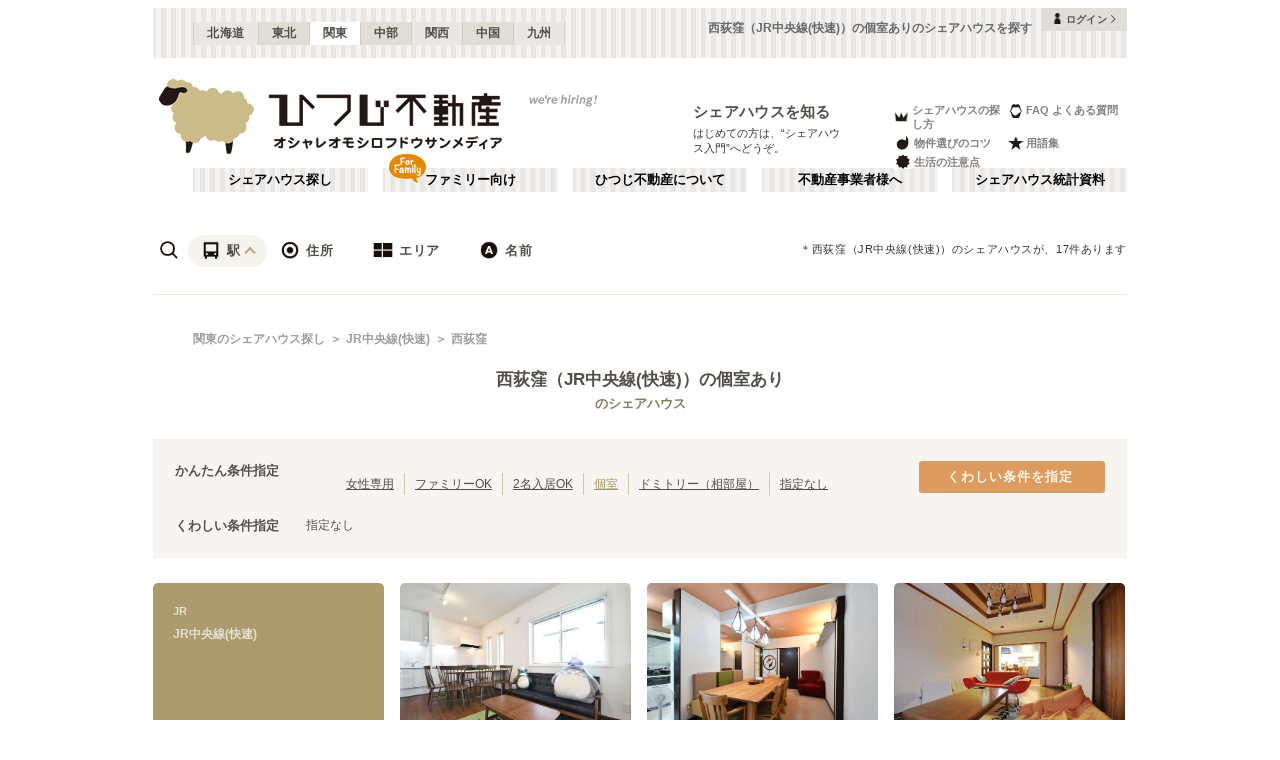

--- FILE ---
content_type: text/html; charset=utf-8
request_url: https://www.hituji.jp/comret/search/train/11312/1131218?filter=has-single
body_size: 66738
content:
<!DOCTYPE html><html lang="ja" class="__variable_5ba76b __variable_c481ad"><head><meta charSet="utf-8"/><meta name="viewport" content="width=device-width, initial-scale=1"/><link rel="preload" href="/_next/static/media/ee40bb094c99a29a-s.p.woff2" as="font" crossorigin="" type="font/woff2"/><link rel="preload" href="/_next/static/media/fb82ded3ea7c03e0-s.p.woff2" as="font" crossorigin="" type="font/woff2"/><link rel="preload" as="image" href="/v2/img/common/icon_acc.png"/><link rel="preload" as="image" href="/v2/img/common/arr_gt.png"/><link rel="preload" as="image" href="/v2/img/common/logo_main.gif"/><link rel="preload" as="image" href="/v2/img/htjbanner/corporate_link.jpeg"/><link rel="preload" as="image" href="/v2/img/common/guidance_crown.gif"/><link rel="preload" as="image" href="/v2/img/common/guidance_lips.gif"/><link rel="preload" as="image" href="/v2/img/common/guidance_fire.gif"/><link rel="preload" as="image" href="/v2/img/common/guidance_star.gif"/><link rel="preload" as="image" href="/v2/img/common/guidance_circle.gif"/><link rel="preload" as="image" href="/v2/img/cm_info/icon_point.png"/><link rel="stylesheet" href="/_next/static/css/99fdd2bf31cde8eb.css" data-precedence="next"/><link rel="stylesheet" href="/_next/static/css/b0163c4a66754730.css" data-precedence="next"/><link rel="stylesheet" href="/_next/static/css/5f01df525a90b271.css" data-precedence="next"/><link rel="stylesheet" href="/_next/static/css/f27a8656b00307c3.css" data-precedence="next"/><link rel="stylesheet" href="/_next/static/css/adf409a95ee59808.css" data-precedence="next"/><link rel="stylesheet" href="/_next/static/css/f750173c1e2e8d66.css" data-precedence="next"/><link rel="preload" as="script" fetchPriority="low" href="/_next/static/chunks/webpack-6b7940d8f09c1bb4.js"/><script src="/_next/static/chunks/fd9d1056-134ebe5157eb2ab2.js" async=""></script><script src="/_next/static/chunks/2472-fe7a17dd61babd74.js" async=""></script><script src="/_next/static/chunks/main-app-87ffbaf95a2c19a0.js" async=""></script><script src="/_next/static/chunks/f4e5f4e1-93bd910b588a25ce.js" async=""></script><script src="/_next/static/chunks/3220-5977e32f87d75882.js" async=""></script><script src="/_next/static/chunks/4105-4439a909b9866377.js" async=""></script><script src="/_next/static/chunks/app/layout-bd66b75dcbb82403.js" async=""></script><script src="/_next/static/chunks/e37a0b60-e0ff53369e391822.js" async=""></script><script src="/_next/static/chunks/6823-a7f488fc7b54ce94.js" async=""></script><script src="/_next/static/chunks/8326-942a61a467a00ee7.js" async=""></script><script src="/_next/static/chunks/3964-137e49fa8cb103c6.js" async=""></script><script src="/_next/static/chunks/158-2066c9661ee5f921.js" async=""></script><script src="/_next/static/chunks/7057-99232af347595f33.js" async=""></script><script src="/_next/static/chunks/6250-cb555535e0e161b5.js" async=""></script><script src="/_next/static/chunks/5232-e209bc98b1c8f90c.js" async=""></script><script src="/_next/static/chunks/app/error-795a8ffd0b6e6fb8.js" async=""></script><script src="/_next/static/chunks/8877-0f933d7b4f0babc7.js" async=""></script><script src="/_next/static/chunks/4690-ccb9c6ecca83e702.js" async=""></script><script src="/_next/static/chunks/1919-d492839a6a55d449.js" async=""></script><script src="/_next/static/chunks/1720-d000494ea3aeff1a.js" async=""></script><script src="/_next/static/chunks/8950-21e1ec07fd5874ea.js" async=""></script><script src="/_next/static/chunks/145-571a15965aa9e2b4.js" async=""></script><script src="/_next/static/chunks/9096-9afd0218c9e36268.js" async=""></script><script src="/_next/static/chunks/app/comret/search/train/%5Bline%5D/%5Bstation%5D/page-5fdde5c19f1d15da.js" async=""></script><script src="/_next/static/chunks/app/page-87ad551709bd0ab9.js" async=""></script><script src="/_next/static/chunks/app/not-found-5c5e97fd2121848f.js" async=""></script><link rel="preload" as="image" href="/v2/img/mobile/common/logo.png"/><link rel="preload" as="image" href="/v2/img/cm_info/icon_user.png"/><link rel="preload" as="image" href="/v2/img/common/search_icon_station.png"/><link rel="preload" as="image" href="/v2/img/common/search_icon_address.png"/><link rel="preload" as="image" href="/v2/img/common/search_icon_area.png"/><link rel="preload" as="image" href="/v2/img/common/search_icon_name.png"/><link rel="preload" as="image" href="/v2/img/common/icon_follow.png"/><link rel="preload" as="image" href="https://www.hituji.jp/img/comret/tokyo/suginami/rurban-house/023.jpg?size=m" imageSizes="231px"/><link rel="preload" as="image" href="/v2/img/mobile/common/icon_follow_plus.png"/><link rel="preload" as="image" href="https://www.hituji.jp/img/comret/tokyo/suginami/waraku-suginami/014.jpg?size=m" imageSizes="231px"/><link rel="preload" as="image" href="https://www.hituji.jp/img/comret/tokyo/suginami/come-on-up-ogikubo/007.jpg?size=m" imageSizes="231px"/><link rel="preload" as="image" href="https://www.hituji.jp/img/comret/tokyo/nerima/chiisana-niwa/091.jpg?size=m" imageSizes="231px"/><link rel="preload" as="image" href="/v2/img/mobile/common/icon_review.png"/><link rel="preload" as="image" href="/v2/img/cm_search/label_full.png"/><link rel="preload" as="image" href="https://www.hituji.jp/img/comret/tokyo/suginami/shiori-nishi-ogikubo/016.jpg?size=m" imageSizes="231px"/><link rel="preload" as="image" href="https://www.hituji.jp/img/comret/tokyo/musashino/co-living-kichijoji/010.jpg?size=m" imageSizes="231px"/><link rel="preload" as="image" href="https://www.hituji.jp/img/comret/tokyo/suginami/good-craft-nishiogi/126.jpg?size=m" imageSizes="231px"/><link rel="preload" as="image" href="https://www.hituji.jp/img/comret/tokyo/suginami/ogikubo-no-sora/068.jpg?size=m" imageSizes="231px"/><link rel="preload" as="image" href="https://www.hituji.jp/img/comret/tokyo/suginami/mtk-green-garden/015.jpg?size=m" imageSizes="231px"/><link rel="preload" as="image" href="https://www.hituji.jp/img/comret/tokyo/suginami/greenshare-nishi-ogikubo/022.jpg?size=m" imageSizes="231px"/><link rel="preload" as="image" href="https://www.hituji.jp/img/comret/tokyo/suginami/minamiogikubo-hukanohouse/017.jpg?size=m" imageSizes="231px"/><link rel="preload" as="image" href="https://www.hituji.jp/img/comret/tokyo/suginami/do-min-go-inokashira/016.jpg?size=m" imageSizes="231px"/><link rel="preload" as="image" href="https://www.hituji.jp/img/comret/tokyo/suginami/willfu-startup-village/010.jpg?size=m" imageSizes="231px"/><link rel="preload" as="image" href="https://www.hituji.jp/img/comret/tokyo/suginami/harmony-house-ogikubo/056.jpg?size=m" imageSizes="231px"/><link rel="preload" as="image" href="https://www.hituji.jp/img/comret/tokyo/suginami/nishi-ogikubo-house-2-maipenrai/012.jpg?size=m" imageSizes="231px"/><link rel="preload" as="image" href="https://www.hituji.jp/img/comret/tokyo/suginami/tokyo-maison-inokashira-house/106.jpg?size=m" imageSizes="231px"/><link rel="preload" as="image" href="https://www.hituji.jp/img/comret/tokyo/suginami/nishi-ogikubo-house-maipenrai/044.jpg?size=m" imageSizes="231px"/><link rel="preload" as="image" href="/v2/img/common/txt_copyright.png"/><link rel="preload" as="image" href="/v2/img/common/btn_pageup.png"/><link rel="preload" as="image" href="/v2/img/mobile/common/icon_arr_up.png"/><meta property="fb:app_id" content="1017195048378254"/><title>西荻窪（JR中央線(快速)）の個室ありのシェアハウスを探す｜ひつじ不動産</title><meta name="description" content="西荻窪（JR中央線(快速)）のシェアハウスを探す。西荻窪（JR中央線(快速)）のシェアハウスを検索できます。"/><link rel="canonical" href="https://www.hituji.jp/comret/search/train/11312/1131218"/><link rel="alternate" type="application/rss+xml" title="シェアハウス最新空室情報RSS" href="/rss"/><link rel="alternate" type="application/rss+xml" title="シェアハウス最新空室情報RSS" href="/rss/comrets"/><meta property="og:title" content="西荻窪（JR中央線(快速)）の個室ありのシェアハウスを探す｜ひつじ不動産"/><meta property="og:description" content="西荻窪（JR中央線(快速)）のシェアハウスを探す。西荻窪（JR中央線(快速)）のシェアハウスを検索できます。"/><meta property="og:url" content="https://www.hituji.jp/comret/search/train/11312/1131218"/><meta property="og:site_name" content="ひつじ不動産"/><meta property="og:image" content="https://www.hituji.jp/img/common/logo_main.gif"/><meta property="og:type" content="website"/><meta name="twitter:card" content="summary_large_image"/><meta name="twitter:title" content="西荻窪（JR中央線(快速)）の個室ありのシェアハウスを探す｜ひつじ不動産"/><meta name="twitter:description" content="西荻窪（JR中央線(快速)）のシェアハウスを探す。西荻窪（JR中央線(快速)）のシェアハウスを検索できます。"/><meta name="twitter:image" content="https://www.hituji.jp/img/common/logo_main.gif"/><link rel="icon" href="/favicon.ico" type="image/x-icon" sizes="16x16"/><link rel="icon" href="/icon.ico?0c0d4e5845ec770b" type="image/x-icon" sizes="16x16"/><meta name="next-size-adjust"/><style>
                a {
                  color: #524F4A;
                  text-decoration: none;
                }
                li {
                  list-style: none;
                }
                html { scroll-behavior: smooth; }
              </style><link rel="stylesheet" href="https://fonts.googleapis.com/icon?family=Material+Icons"/><script src="/_next/static/chunks/polyfills-c67a75d1b6f99dc8.js" noModule=""></script></head><body><!--$--><!--/$--><div><div class="Layout_bodyContainer__lp1LT"><header class="Header_navigation__tSRAv"><div class="Header_pcOnly__a_h6e"><div class="Header_navigation__regionMenu__Eoe93"><ul class="Header_navigation__regions__AtYu3"><li class="Header_navigation__region__X31u_"><a href="https://hokkaido.hituji.jp?regionRefresh=true">北海道</a></li><li class="Header_navigation__region__X31u_"><a href="https://tohoku.hituji.jp?regionRefresh=true">東北</a></li><li class="Header_navigation__region__X31u_ Header_navigation__region__active__PcNOQ"><a href="https://www.hituji.jp?regionRefresh=true">関東</a></li><li class="Header_navigation__region__X31u_"><a href="https://chubu.hituji.jp?regionRefresh=true">中部</a></li><li class="Header_navigation__region__X31u_"><a href="https://kansai.hituji.jp?regionRefresh=true">関西</a></li><li class="Header_navigation__region__X31u_"><a href="https://chugoku.hituji.jp?regionRefresh=true">中国</a></li><li class="Header_navigation__region__X31u_"><a href="https://kyushu.hituji.jp?regionRefresh=true">九州</a></li></ul><h1 class="Header_navigation__name__Z5L5h">西荻窪（JR中央線(快速)）の個室ありのシェアハウスを探す</h1><div class="Header_navigation__login__Bu8wt"><a href="#"><img src="/v2/img/common/icon_acc.png" width="11" height="11" alt="" class="Header_navigation__login__icon__1h092"/><span>ログイン</span><img src="/v2/img/common/arr_gt.png" width="5" height="8" alt="" class="Header_navigation__login__arrow__kW9_w"/></a></div></div><div class="Header_navigation__container__7AozJ"><a href="/"><img src="/v2/img/common/logo_main.gif" width="363" height="114" alt=""/></a><div class="Header_navigation__recruit__tXPex"><a href="#"><img src="/v2/img/htjbanner/corporate_link.jpeg" width="76" height="26" alt=""/></a></div><div><h2 class="Header_navigation__pageDescriptionTitle__3L4kU"><a href="https://www.hituji.jp/comret/introduction">シェアハウスを知る</a></h2><p class="Header_navigation__pageDescription__WuP14">はじめての方は、“シェアハウス入門”へどうぞ。</p></div><ul class="Header_navigation__guidanceMenu__Rn_Wd"><li class="Header_navigation__guidanceMenuItem__2yoh6"><a class="Header_navigation__guidanceMenuLink__cjkLN" href="https://www.hituji.jp/comret/column/points-of-choice/importance-of-preview"><div class="Header_navigation__guidanceMenuIcon__bh1pp"><img src="/v2/img/common/guidance_crown.gif" width="19" height="15" alt="" class="Header_navigation__guidanceMenuIconImage__MR9_h" style="width:19px;height:15px"/></div>シェアハウスの探し方</a></li><li class="Header_navigation__guidanceMenuItem__2yoh6"><a class="Header_navigation__guidanceMenuLink__cjkLN" href="https://www.hituji.jp/comret/questions-and-answers"><div class="Header_navigation__guidanceMenuIcon__bh1pp"><img src="/v2/img/common/guidance_lips.gif" width="16" height="15" alt="" class="Header_navigation__guidanceMenuIconImage__MR9_h" style="width:16px;height:15px"/></div>FAQ よくある質問</a></li><li class="Header_navigation__guidanceMenuItem__2yoh6"><a class="Header_navigation__guidanceMenuLink__cjkLN" href="https://www.hituji.jp/comret/column/points-of-choice/point-of-property-choice"><div class="Header_navigation__guidanceMenuIcon__bh1pp"><img src="/v2/img/common/guidance_fire.gif" width="19" height="15" alt="" class="Header_navigation__guidanceMenuIconImage__MR9_h" style="width:19px;height:15px"/></div>物件選びのコツ</a></li><li class="Header_navigation__guidanceMenuItem__2yoh6"><a class="Header_navigation__guidanceMenuLink__cjkLN" href="https://www.hituji.jp/comret/glossary"><div class="Header_navigation__guidanceMenuIcon__bh1pp"><img src="/v2/img/common/guidance_star.gif" width="16" height="15" alt="" class="Header_navigation__guidanceMenuIconImage__MR9_h" style="width:16px;height:15px"/></div>用語集</a></li><li class="Header_navigation__guidanceMenuItem__2yoh6"><a class="Header_navigation__guidanceMenuLink__cjkLN" href="https://www.hituji.jp/comret/column/everything-else"><div class="Header_navigation__guidanceMenuIcon__bh1pp"><img src="/v2/img/common/guidance_circle.gif" width="19" height="15" alt="" class="Header_navigation__guidanceMenuIconImage__MR9_h" style="width:19px;height:15px"/></div>生活の注意点</a></li></ul></div><div><ul class="Header_navigation__menuList__oyHOw"><li class="Header_navigation__menuListItem__y4p7k false"><a href="/">シェアハウス探し</a></li><li class="Header_navigation__menuListItem__y4p7k Header_navigation__familyImage__kFDzQ"><a href="https://www.hituji.jp/comret-family">ファミリー向け</a></li><li class="Header_navigation__menuListItem__y4p7k false"><a href="https://www.hituji.jp/about">ひつじ不動産について</a></li><li class="Header_navigation__menuListItem__y4p7k false"><a href="https://www.hituji.jp/enterprise">不動産事業者様へ</a></li><li class="Header_navigation__menuListItem__y4p7k false"><a href="https://www.hituji.jp/comret/survey">シェアハウス統計資料</a></li></ul></div></div><div class="Header_spOnly__H_9YA"></div><div class="Header_spOnly__H_9YA globalHeader"><div><div><div><div id="regionStatus-toggle" class=" "><img src="/v2/img/cm_info/icon_point.png" width="24" height="24" alt=""/><p>関東</p></div></div><div class="Modal_modal__muTf8 "><div class="Modal_modalOverlay__nU2DJ "></div><div><nav><ul><li class=""><a href="https://hokkaido.hituji.jp?regionRefresh=true">北海道</a></li><li class=""><a href="https://tohoku.hituji.jp?regionRefresh=true">東北</a></li><li><a href="https://www.hituji.jp?regionRefresh=true">関東</a></li><li class=""><a href="https://chubu.hituji.jp?regionRefresh=true">中部</a></li><li class=""><a href="https://kansai.hituji.jp?regionRefresh=true">関西</a></li><li class=""><a href="https://chugoku.hituji.jp?regionRefresh=true">中国</a></li><li class=""><a href="https://kyushu.hituji.jp?regionRefresh=true">九州</a></li></ul></nav></div></div></div><div><a href="/"><img src="/v2/img/mobile/common/logo.png" width="180" height="41" alt="オシャレオモシロフドウサンメディア ひつじ不動産"/></a></div><div id="notification-root"><div class="accStatus"><a id="accStatus-toggle" class="accStatus__toggle login-menu-button" href="#"><img src="/v2/img/cm_info/icon_user.png" width="24" height="24" alt=""/><p>ログイン</p></a></div></div></div></div></header><div class="SearchLayout_spOnly__Bw1XE"><div><script type="application/ld+json"></script><div class="Breadcrumb_breadcrumb__4Uocx"><ul class=" breadcrumb"><li class="Breadcrumb_breadcrumb__item__cfmCg"><a href="https://www.hituji.jp">関東のシェアハウス探し</a></li><li class="Breadcrumb_breadcrumb__item__cfmCg"><a href="/comret/search/train/11312">JR中央線(快速)</a></li><li class="Breadcrumb_breadcrumb__item__cfmCg"><a href="#">西荻窪</a></li></ul><p class=""></p></div><div></div></div></div><div class=""><div class="SearchNav_searchNav__SRINe "><ul class="SearchNav_searchNav__method__9jGeA"><li><div class="SearchNav_searchNav__method__active__qSwUN"><img src="/v2/img/common/search_icon_station.png" width="22" height="22" alt="*"/>駅</div></li><li><div class=""><img src="/v2/img/common/search_icon_address.png" width="22" height="22" alt="*"/>住所</div></li><li><div class=""><img src="/v2/img/common/search_icon_area.png" width="22" height="22" alt="*"/>エリア</div></li><li><div class=""><img src="/v2/img/common/search_icon_name.png" width="22" height="22" alt="*"/>名前</div></li></ul><p>＊<!-- -->西荻窪（JR中央線(快速)）<!-- -->のシェアハウスが、<!-- -->17<!-- -->件あります</p></div><div class="SearchNav_searchNav__box__TjugK " style="max-height:0"><div><ul class="SearchNav_searchNav__tab__nOpzL"><li><div class="SearchNav_searchNav__tab__active__HIISJ">JR</div></li><li><div class="">地下鉄</div></li><li><div class="">私鉄</div></li></ul><div class="SearchNav_searchNav__tabUnite__F9k1G"><ul><li><div class="">JR常磐線(取手～いわき)<!-- --> <small>(<!-- -->1<!-- -->)</small></div></li><li><div class="">JR東北本線(黒磯～利府・盛岡)<!-- --> <small>(<!-- -->1<!-- -->)</small></div></li><li><div class="">JR東海道本線(東京～熱海)<!-- --> <small>(<!-- -->62<!-- -->)</small></div></li><li><div class="">JR山手線<!-- --> <small>(<!-- -->270<!-- -->)</small></div></li><li><div class="">JR南武線<!-- --> <small>(<!-- -->86<!-- -->)</small></div></li><li><div class="">JR鶴見線<!-- --> <small>(<!-- -->12<!-- -->)</small></div></li><li><div class="">JR武蔵野線<!-- --> <small>(<!-- -->36<!-- -->)</small></div></li><li><div class="">JR横浜線<!-- --> <small>(<!-- -->34<!-- -->)</small></div></li><li><div class="">JR根岸線<!-- --> <small>(<!-- -->43<!-- -->)</small></div></li><li><div class="">JR横須賀線<!-- --> <small>(<!-- -->84<!-- -->)</small></div></li><li><div class="">JR相模線<!-- --> <small>(<!-- -->12<!-- -->)</small></div></li><li><div class="">JR中央本線(東京～塩尻)<!-- --> <small>(<!-- -->76<!-- -->)</small></div></li><li><div class="SearchNav_searchNav__selectItem__ARSSS">JR中央線(快速)<!-- --> <small>(<!-- -->212<!-- -->)</small></div></li><li><div class="">JR中央・総武線<!-- --> <small>(<!-- -->310<!-- -->)</small></div></li><li><div class="">JR総武本線<!-- --> <small>(<!-- -->56<!-- -->)</small></div></li><li><div class="">JR青梅線<!-- --> <small>(<!-- -->10<!-- -->)</small></div></li><li><div class="">JR五日市線<!-- --> <small>(<!-- -->1<!-- -->)</small></div></li><li><div class="">JR八高線(八王子～高麗川)<!-- --> <small>(<!-- -->5<!-- -->)</small></div></li><li><div class="">JR八高線(高麗川～高崎)<!-- --> <small>(<!-- -->1<!-- -->)</small></div></li><li><div class="">宇都宮線<!-- --> <small>(<!-- -->48<!-- -->)</small></div></li><li><div class="">JR常磐線(上野～取手)<!-- --> <small>(<!-- -->90<!-- -->)</small></div></li><li><div class="">JR埼京線<!-- --> <small>(<!-- -->127<!-- -->)</small></div></li><li><div class="">JR川越線<!-- --> <small>(<!-- -->4<!-- -->)</small></div></li><li><div class="">JR高崎線<!-- --> <small>(<!-- -->46<!-- -->)</small></div></li><li><div class="">JR外房線<!-- --> <small>(<!-- -->16<!-- -->)</small></div></li><li><div class="">JR内房線<!-- --> <small>(<!-- -->16<!-- -->)</small></div></li><li><div class="">JR京葉線<!-- --> <small>(<!-- -->22<!-- -->)</small></div></li><li><div class="">JR成田線<!-- --> <small>(<!-- -->26<!-- -->)</small></div></li><li><div class="">JR成田エクスプレス<!-- --> <small>(<!-- -->83<!-- -->)</small></div></li><li><div class="">JR京浜東北線<!-- --> <small>(<!-- -->259<!-- -->)</small></div></li><li><div class="">JR湘南新宿ライン<!-- --> <small>(<!-- -->145<!-- -->)</small></div></li><li><div class="">JR烏山線<!-- --> <small>(<!-- -->1<!-- -->)</small></div></li><li><div class="">JR信越本線<!-- --> <small>(<!-- -->1<!-- -->)</small></div></li><li><div class="">JR日光線<!-- --> <small>(<!-- -->4<!-- -->)</small></div></li><li><div class="">JR両毛線<!-- --> <small>(<!-- -->2<!-- -->)</small></div></li><li><div class="">JR上越線<!-- --> <small>(<!-- -->2<!-- -->)</small></div></li><li><div class="">上野東京ライン<!-- --> <small>(<!-- -->13<!-- -->)</small></div></li><li><div class="">東海道新幹線<!-- --> <small>(<!-- -->10<!-- -->)</small></div></li><li><div class="">東北新幹線<!-- --> <small>(<!-- -->20<!-- -->)</small></div></li><li><div class="">上越新幹線<!-- --> <small>(<!-- -->17<!-- -->)</small></div></li><li><div class="">山形新幹線<!-- --> <small>(<!-- -->20<!-- -->)</small></div></li><li><div class="">秋田新幹線<!-- --> <small>(<!-- -->20<!-- -->)</small></div></li><li><div class="">北陸新幹線<!-- --> <small>(<!-- -->17<!-- -->)</small></div></li></ul></div></div><div class="SearchNav_searchNav__listSub__afE_Q SearchNav_searchNav__listSub__isActive__52jaX"><div class="SearchNav_searchNav__listTtl__Odzc0"><a href="/comret/search/train/11312?filter=has-single">JR中央線(快速)</a></div><ul><li class=""><a href="/comret/search/train/11312?filter=has-single">JR中央線(快速)</a></li><li class=""><a href="/comret/search/train/11312/1131203?filter=has-single">御茶ノ水<!-- --> <small>(<!-- -->2<!-- -->)</small></a></li><li class=""><a href="/comret/search/train/11312/1131102?filter=has-single">四ツ谷<!-- --> <small>(<!-- -->5<!-- -->)</small></a></li><li class=""><a href="/comret/search/train/11312/1130207?filter=has-single">代々木<!-- --> <small>(<!-- -->3<!-- -->)</small></a></li><li class=""><a href="/comret/search/train/11312/1130208?filter=has-single">新宿<!-- --> <small>(<!-- -->15<!-- -->)</small></a></li><li class=""><a href="/comret/search/train/11312/1131214?filter=has-single">中野<!-- --> <small>(<!-- -->26<!-- -->)</small></a></li><li class=""><a href="/comret/search/train/11312/1131215?filter=has-single">高円寺<!-- --> <small>(<!-- -->32<!-- -->)</small></a></li><li class=""><a href="/comret/search/train/11312/1131216?filter=has-single">阿佐ケ谷<!-- --> <small>(<!-- -->19<!-- -->)</small></a></li><li class=""><a href="/comret/search/train/11312/1131217?filter=has-single">荻窪<!-- --> <small>(<!-- -->17<!-- -->)</small></a></li><li class="SearchNav_searchNav__selectItem__ARSSS"><a href="/comret/search/train/11312/1131218?filter=has-single">西荻窪<!-- --> <small>(<!-- -->17<!-- -->)</small></a></li><li class=""><a href="/comret/search/train/11312/1131104?filter=has-single">吉祥寺<!-- --> <small>(<!-- -->31<!-- -->)</small></a></li><li class=""><a href="/comret/search/train/11312/1131105?filter=has-single">三鷹<!-- --> <small>(<!-- -->8<!-- -->)</small></a></li><li class=""><a href="/comret/search/train/11312/1131221?filter=has-single">武蔵境<!-- --> <small>(<!-- -->5<!-- -->)</small></a></li><li class=""><a href="/comret/search/train/11312/1131222?filter=has-single">東小金井<!-- --> <small>(<!-- -->2<!-- -->)</small></a></li><li class=""><a href="/comret/search/train/11312/1131223?filter=has-single">武蔵小金井<!-- --> <small>(<!-- -->6<!-- -->)</small></a></li><li class=""><a href="/comret/search/train/11312/1131106?filter=has-single">国分寺<!-- --> <small>(<!-- -->6<!-- -->)</small></a></li><li class=""><a href="/comret/search/train/11312/1130503?filter=has-single">西国分寺<!-- --> <small>(<!-- -->2<!-- -->)</small></a></li><li class=""><a href="/comret/search/train/11312/1131226?filter=has-single">国立<!-- --> <small>(<!-- -->5<!-- -->)</small></a></li><li class=""><a href="/comret/search/train/11312/1130325?filter=has-single">立川<!-- --> <small>(<!-- -->7<!-- -->)</small></a></li><li class=""><a href="/comret/search/train/11312/1131109?filter=has-single">豊田<!-- --> <small>(<!-- -->1<!-- -->)</small></a></li><li class=""><a href="/comret/search/train/11312/1130620?filter=has-single">八王子<!-- --> <small>(<!-- -->3<!-- -->)</small></a></li></ul></div></div><div class="SearchNav_searchNav__box__TjugK " style="max-height:0"><div><ul class="SearchNav_searchNav__tab__nOpzL"><li><div class="SearchNav_searchNav__tab__active__HIISJ">東京</div></li><li><div class="">神奈川</div></li><li><div class="">千葉</div></li><li><div class="">埼玉</div></li><li><div class="">栃木</div></li><li><div class="">群馬</div></li><li><div class="">茨城</div></li></ul><div class="SearchNav_searchNav__tabUnite__F9k1G"><ul><li class=""><a href="/comret/info/tokyo?filter=has-single">東京</a></li><li class=""><a href="/comret/info/tokyo/setagaya?filter=has-single">世田谷区<!-- --> <small>(<!-- -->114<!-- -->)</small></a></li><li class=""><a href="/comret/info/tokyo/suginami?filter=has-single">杉並区<!-- --> <small>(<!-- -->96<!-- -->)</small></a></li><li class=""><a href="/comret/info/tokyo/itabashi?filter=has-single">板橋区<!-- --> <small>(<!-- -->92<!-- -->)</small></a></li><li class=""><a href="/comret/info/tokyo/ota?filter=has-single">大田区<!-- --> <small>(<!-- -->86<!-- -->)</small></a></li><li class=""><a href="/comret/info/tokyo/toshima?filter=has-single">豊島区<!-- --> <small>(<!-- -->68<!-- -->)</small></a></li><li class=""><a href="/comret/info/tokyo/shinjuku?filter=has-single">新宿区<!-- --> <small>(<!-- -->66<!-- -->)</small></a></li><li class=""><a href="/comret/info/tokyo/nakano?filter=has-single">中野区<!-- --> <small>(<!-- -->58<!-- -->)</small></a></li><li class=""><a href="/comret/info/tokyo/adachi?filter=has-single">足立区<!-- --> <small>(<!-- -->57<!-- -->)</small></a></li><li class=""><a href="/comret/info/tokyo/shibuya?filter=has-single">渋谷区<!-- --> <small>(<!-- -->55<!-- -->)</small></a></li><li class=""><a href="/comret/info/tokyo/nerima?filter=has-single">練馬区<!-- --> <small>(<!-- -->54<!-- -->)</small></a></li><li class=""><a href="/comret/info/tokyo/meguro?filter=has-single">目黒区<!-- --> <small>(<!-- -->45<!-- -->)</small></a></li><li class=""><a href="/comret/info/tokyo/taito?filter=has-single">台東区<!-- --> <small>(<!-- -->44<!-- -->)</small></a></li><li class=""><a href="/comret/info/tokyo/edogawa?filter=has-single">江戸川区<!-- --> <small>(<!-- -->42<!-- -->)</small></a></li><li class=""><a href="/comret/info/tokyo/shinagawa?filter=has-single">品川区<!-- --> <small>(<!-- -->40<!-- -->)</small></a></li><li class=""><a href="/comret/info/tokyo/kita?filter=has-single">北区<!-- --> <small>(<!-- -->37<!-- -->)</small></a></li><li class=""><a href="/comret/info/tokyo/koto?filter=has-single">江東区<!-- --> <small>(<!-- -->32<!-- -->)</small></a></li><li class=""><a href="/comret/info/tokyo/arakawa?filter=has-single">荒川区<!-- --> <small>(<!-- -->31<!-- -->)</small></a></li><li class=""><a href="/comret/info/tokyo/katsushika?filter=has-single">葛飾区<!-- --> <small>(<!-- -->31<!-- -->)</small></a></li><li class=""><a href="/comret/info/tokyo/bunkyo?filter=has-single">文京区<!-- --> <small>(<!-- -->26<!-- -->)</small></a></li><li class=""><a href="/comret/info/tokyo/minato?filter=has-single">港区<!-- --> <small>(<!-- -->26<!-- -->)</small></a></li><li class=""><a href="/comret/info/tokyo/sumida?filter=has-single">墨田区<!-- --> <small>(<!-- -->25<!-- -->)</small></a></li><li class=""><a href="/comret/info/tokyo/chuo?filter=has-single">中央区<!-- --> <small>(<!-- -->19<!-- -->)</small></a></li><li class=""><a href="/comret/info/tokyo/mitaka?filter=has-single">三鷹市<!-- --> <small>(<!-- -->19<!-- -->)</small></a></li><li class=""><a href="/comret/info/tokyo/chofu?filter=has-single">調布市<!-- --> <small>(<!-- -->14<!-- -->)</small></a></li><li class=""><a href="/comret/info/tokyo/musashino?filter=has-single">武蔵野市<!-- --> <small>(<!-- -->14<!-- -->)</small></a></li><li class=""><a href="/comret/info/tokyo/kodaira?filter=has-single">小平市<!-- --> <small>(<!-- -->11<!-- -->)</small></a></li><li class=""><a href="/comret/info/tokyo/fuchu?filter=has-single">府中市<!-- --> <small>(<!-- -->9<!-- -->)</small></a></li><li class=""><a href="/comret/info/tokyo/chiyoda?filter=has-single">千代田区<!-- --> <small>(<!-- -->8<!-- -->)</small></a></li><li class=""><a href="/comret/info/tokyo/tachikawa?filter=has-single">立川市<!-- --> <small>(<!-- -->7<!-- -->)</small></a></li><li class=""><a href="/comret/info/tokyo/koganei?filter=has-single">小金井市<!-- --> <small>(<!-- -->6<!-- -->)</small></a></li><li class=""><a href="/comret/info/tokyo/machida?filter=has-single">町田市<!-- --> <small>(<!-- -->5<!-- -->)</small></a></li><li class=""><a href="/comret/info/tokyo/kiyose?filter=has-single">清瀬市<!-- --> <small>(<!-- -->4<!-- -->)</small></a></li><li class=""><a href="/comret/info/tokyo/kokubunji?filter=has-single">国分寺市<!-- --> <small>(<!-- -->4<!-- -->)</small></a></li><li class=""><a href="/comret/info/tokyo/tama?filter=has-single">多摩市<!-- --> <small>(<!-- -->4<!-- -->)</small></a></li><li class=""><a href="/comret/info/tokyo/hachioji?filter=has-single">八王子市<!-- --> <small>(<!-- -->3<!-- -->)</small></a></li><li class=""><a href="/comret/info/tokyo/kunitachi?filter=has-single">国立市<!-- --> <small>(<!-- -->3<!-- -->)</small></a></li><li class=""><a href="/comret/info/tokyo/nishitokyo?filter=has-single">西東京市<!-- --> <small>(<!-- -->3<!-- -->)</small></a></li><li class=""><a href="/comret/info/tokyo/higashikurume?filter=has-single">東久留米市<!-- --> <small>(<!-- -->2<!-- -->)</small></a></li><li class=""><a href="/comret/info/tokyo/hino?filter=has-single">日野市<!-- --> <small>(<!-- -->2<!-- -->)</small></a></li><li class=""><a href="/comret/info/tokyo/komae?filter=has-single">狛江市<!-- --> <small>(<!-- -->2<!-- -->)</small></a></li><li class=""><a href="/comret/info/tokyo/akishima?filter=has-single">昭島市<!-- --> <small>(<!-- -->1<!-- -->)</small></a></li><li class=""><a href="/comret/info/tokyo/fussa?filter=has-single">福生市<!-- --> <small>(<!-- -->1<!-- -->)</small></a></li><li class=""><a href="/comret/info/tokyo/higashimurayama?filter=has-single">東村山市<!-- --> <small>(<!-- -->1<!-- -->)</small></a></li><li class=""><a href="/comret/info/tokyo/musashimurayama?filter=has-single">武蔵村山市<!-- --> <small>(<!-- -->1<!-- -->)</small></a></li><li class=""><a href="/comret/info/tokyo/oshima?filter=has-single">大島町<!-- --> <small>(<!-- -->1<!-- -->)</small></a></li></ul></div></div></div><div class="SearchNav_searchNav__box__TjugK " style="max-height:0"><div><div class="SearchNav_searchNav__tabUnite__F9k1G"><ul><li class=""><a href="/comret/search/area/shibuya-aoyama?filter=has-single">渋谷・青山<!-- --> <small>(<!-- -->118<!-- -->)</small></a></li><li class=""><a href="/comret/search/area/shinjuku-nakano?filter=has-single">新宿・中野<!-- --> <small>(<!-- -->188<!-- -->)</small></a></li><li class=""><a href="/comret/search/area/ikebukuro-akabane?filter=has-single">池袋・赤羽<!-- --> <small>(<!-- -->295<!-- -->)</small></a></li><li class=""><a href="/comret/search/area/shinagawa-kamata?filter=has-single">品川・蒲田<!-- --> <small>(<!-- -->152<!-- -->)</small></a></li><li class=""><a href="/comret/search/area/ueno-kitasenju?filter=has-single">上野・北千住<!-- --> <small>(<!-- -->161<!-- -->)</small></a></li><li class=""><a href="/comret/search/area/shimokitazawa-kichijoji?filter=has-single">下北沢・吉祥寺<!-- --> <small>(<!-- -->206<!-- -->)</small></a></li><li class=""><a href="/comret/search/area/iidabashi-yotsuya?filter=has-single">飯田橋・四谷<!-- --> <small>(<!-- -->75<!-- -->)</small></a></li><li class=""><a href="/comret/search/area/akasaka-otemachi?filter=has-single">赤坂・大手町<!-- --> <small>(<!-- -->35<!-- -->)</small></a></li><li class=""><a href="/comret/search/area/ginza-monzennakacho?filter=has-single">銀座・門前仲町<!-- --> <small>(<!-- -->65<!-- -->)</small></a></li><li class=""><a href="/comret/search/area/kinshicho-oshiage?filter=has-single">錦糸町・押上<!-- --> <small>(<!-- -->115<!-- -->)</small></a></li><li class=""><a href="/comret/search/area/jiyugaoka-futakotamagawa?filter=has-single">自由が丘・二子玉川<!-- --> <small>(<!-- -->74<!-- -->)</small></a></li><li class=""><a href="/comret/search/area/chofu-tachikawa?filter=has-single">調布・立川<!-- --> <small>(<!-- -->89<!-- -->)</small></a></li><li class=""><a href="/comret/search/area/yokohama-kikuna?filter=has-single">横浜・菊名<!-- --> <small>(<!-- -->189<!-- -->)</small></a></li><li class=""><a href="/comret/search/area/kawasaki-musashikosugi?filter=has-single">川崎・武蔵小杉<!-- --> <small>(<!-- -->62<!-- -->)</small></a></li><li class=""><a href="/comret/search/area/shinyurigaoka-tamaplaza?filter=has-single">新百合ヶ丘・たまプラーザ<!-- --> <small>(<!-- -->69<!-- -->)</small></a></li><li class=""><a href="/comret/search/area/shonan-kamakura?filter=has-single">湘南・鎌倉<!-- --> <small>(<!-- -->60<!-- -->)</small></a></li><li class=""><a href="/comret/search/area/chiba?filter=has-single">千葉<!-- --> <small>(<!-- -->139<!-- -->)</small></a></li><li class=""><a href="/comret/search/area/saitama?filter=has-single">埼玉<!-- --> <small>(<!-- -->84<!-- -->)</small></a></li><li class=""><a href="/comret/search/area/gunma?filter=has-single">群馬<!-- --> <small>(<!-- -->2<!-- -->)</small></a></li><li class=""><a href="/comret/search/area/tochigi?filter=has-single">栃木<!-- --> <small>(<!-- -->7<!-- -->)</small></a></li><li class=""><a href="/comret/search/area/ibaraki?filter=has-single">茨城<!-- --> <small>(<!-- -->2<!-- -->)</small></a></li><li class=""><a href="/comret/search/area/tokyo-other?filter=has-single">東京その他<!-- --> <small>(<!-- -->1<!-- -->)</small></a></li></ul></div></div></div><div class="SearchNav_searchNav__box__TjugK " style="max-height:0"><div><div class="SearchNav_searchNav__tabUnite__F9k1G"><ul><li><div class="">あ行</div></li><li><div class="">か行</div></li><li><div class="">が行</div></li><li><div class="">さ行</div></li><li><div class="">ざ行</div></li><li><div class="">た行</div></li><li><div class="">だ行</div></li><li><div class="">な行</div></li><li><div class="">は行</div></li><li><div class="">ば行</div></li><li><div class="">ぱ行</div></li><li><div class="">ま行</div></li><li><div class="">や行</div></li><li><div class="">ら行</div></li><li><div class="">わ行</div></li></ul></div></div><div class="SearchNav_searchNav__listSub__afE_Q "><div class="SearchNav_searchNav__listTtl__Odzc0"><a href="/comret/search/name/null?filter=has-single"></a></div><ul><li class=""><a href="/comret/search/name/null?filter=has-single"></a></li></ul></div></div><div class="SearchNav_searchNavSp__uwMKH"><ul><li><div class="">駅</div></li></ul><div><a href="/comret/search/train/11312">JR中央線(快速)</a></div></div></div><div><div class="SearchLayout_header__TrwYI"><div><div><script type="application/ld+json"></script><div class="Breadcrumb_breadcrumb__4Uocx"><ul class=" breadcrumb"><li class="Breadcrumb_breadcrumb__item__cfmCg"><a href="https://www.hituji.jp">関東のシェアハウス探し</a></li><li class="Breadcrumb_breadcrumb__item__cfmCg"><a href="/comret/search/train/11312">JR中央線(快速)</a></li><li class="Breadcrumb_breadcrumb__item__cfmCg"><a href="#">西荻窪</a></li></ul><p class=""></p></div><div></div></div></div><div class="SearchLayout_searchHeading__X2o_0"><span class="SearchLayout_searchHeading__main__wLsj4">西荻窪（JR中央線(快速)）<!-- -->の個室あり</span><span class="SearchLayout_searchHeading__sub__MWHNL">のシェアハウス</span></div><h1 class="SearchLayout_searchHeading__sp__ClpNA"><span class="SearchLayout_searchHeading__main__wLsj4">西荻窪（JR中央線(快速)）<!-- -->の個室あり</span><span class="SearchLayout_searchHeading__sub__MWHNL">のシェアハウス</span></h1></div><div class="SearchBox_searchBox__cbDsB"><div class="SearchBox_searchBox__toggle__5QkIK ">くわしい条件</div><div><div><div class="SearchBox_searchBox__filterContainer__11Vev"><div class="SearchBox_searchBox__filterContent__0DS9U"><div class="SearchBox_searchBox__filterWrap__3JpXC"><div class="SearchBox_searchBox__filterTtl__qoxw_">かんたん条件指定</div><div class="SearchBox_searchBox__filterBody__AFTjR"><ul><li class=""><a href="/comret/search/train/11312/1131218?filter=woman-only">女性専用</a></li><li class=""><a href="/comret/search/train/11312/1131218?filter=for-family">ファミリーOK</a></li><li class=""><a href="/comret/search/train/11312/1131218?filter=has-twin">2名入居OK</a></li><li class="SearchBox_searchBox__pageActive__V3KVO"><a href="/comret/search/train/11312/1131218?filter=has-single">個室</a></li><li class=""><a href="/comret/search/train/11312/1131218?filter=has-dormitory">ドミトリー（相部屋）</a></li><li class=""><a href="/comret/search/train/11312/1131218">指定なし</a></li></ul></div></div><div class="SearchBox_searchBox__filterWrap__3JpXC"><div class="SearchBox_searchBox__filterTtl__qoxw_">くわしい条件指定</div><div class="SearchBox_searchBox__filterBody__AFTjR"><p>指定なし</p></div></div></div><div class="SearchBox_searchBox__filterNav___RrFk "><button class="SearchBox_searchBox__filterBtn__ISLF6 ">くわしい条件を指定</button></div></div></div></div></div><div class="SearchLayout_searchList__6y6cs"><div class="SearchComretList_searchList__loading__uYbyG"><div style="fill:#ccc;height:30px;width:30px"><svg id="loading" xmlns="http://www.w3.org/2000/svg" viewBox="0 0 32 32">
  <path opacity=".1" d="M14 0 H18 V8 H14 z" transform="rotate(0 16 16)">
    <animate attributeName="opacity" from="1" to=".1" dur="1s" repeatCount="indefinite" begin="0"/>
  </path>
  <path opacity=".1" d="M14 0 H18 V8 H14 z" transform="rotate(45 16 16)">
    <animate attributeName="opacity" from="1" to=".1" dur="1s" repeatCount="indefinite" begin="0.125s"/>
  </path>
  <path opacity=".1" d="M14 0 H18 V8 H14 z" transform="rotate(90 16 16)">
    <animate attributeName="opacity" from="1" to=".1" dur="1s" repeatCount="indefinite" begin="0.25s"/>
  </path>
  <path opacity=".1" d="M14 0 H18 V8 H14 z" transform="rotate(135 16 16)">
    <animate attributeName="opacity" from="1" to=".1" dur="1s" repeatCount="indefinite" begin="0.375s"/>
  </path>
  <path opacity=".1" d="M14 0 H18 V8 H14 z" transform="rotate(180 16 16)">
    <animate attributeName="opacity" from="1" to=".1" dur="1s" repeatCount="indefinite" begin="0.5s"/>
  </path>
  <path opacity=".1" d="M14 0 H18 V8 H14 z" transform="rotate(225 16 16)">
    <animate attributeName="opacity" from="1" to=".1" dur="1s" repeatCount="indefinite" begin="0.675s"/>
  </path>
  <path opacity=".1" d="M14 0 H18 V8 H14 z" transform="rotate(270 16 16)">
    <animate attributeName="opacity" from="1" to=".1" dur="1s" repeatCount="indefinite" begin="0.75s"/>
  </path>
  <path opacity=".1" d="M14 0 H18 V8 H14 z" transform="rotate(315 16 16)">
    <animate attributeName="opacity" from="1" to=".1" dur="1s" repeatCount="indefinite" begin="0.875s"/>
  </path>
</svg>
</div></div><div class="SearchComretList_searchList__wrap__5UIZx"><div class="SearchPanel_panel__upX_y"><div class="SearchPanel_panel__cat__A3yZn">JR</div><div class="SearchPanel_panel__line__TzeEm">JR中央線(快速)</div><div class="SearchPanel_panel__name__sknr9"><span class="SearchPanel_panel__container__aDY_A"><a href="/comret/search/train/11312/1131218?filter=has-single">西荻窪</a><span class="SearchPanel_panel__nameYomi__P8ZZp">ニシオギクボ</span><span class="SearchPanel_panel__nameRoma__Zh_uZ">NISHIOGIKUBO</span></span></div><div class="SearchPanel_panel__deco__c11nu">SEARCH BY STATION</div></div><div class="ShareHouseCard_localFooterAd__searchList__article__GhuHO"><div class="ShareHouseCard_localFooterAd__searchList__article__clipIcon__9J48h"><img src="/v2/img/common/icon_follow.png" width="24" height="24" alt=""/></div><div class="ShareHouseCard_localFooterAd__searchList__articlePict__OIqTk"><a href="https://www.hituji.jp/comret/info/tokyo/suginami/rurban-house"><div class="ShareHouseCard_localFooterAd__relative__J2gsI"><img src="https://www.hituji.jp/img/comret/tokyo/suginami/rurban-house/023.jpg?size=m" width="231" alt="" sizes="231px"/></div></a></div><div class="ShareHouseCard_localFooterAd__searchList__articleInfo__yE0jd"><div class="ShareHouseCard_localFooterAd__searchList__articleInfo__clipIcon__vbrFk"><img src="/v2/img/mobile/common/icon_follow_plus.png" width="32" height="32" alt=""/></div><div class="ShareHouseCard_localFooterAd__searchList__articleTitle__IdhIw"><a href="https://www.hituji.jp/comret/info/tokyo/suginami/rurban-house">ラーバン・ハウス</a></div><div class="ShareHouseCard_localFooterAd__searchList__articleComment__P1NuM">吉祥寺が徒歩圏！居室8室と18畳のリビング・ダイニング、専用庭（アウトリビング）のある、シェアハウスの</div><div class="ShareHouseCard_localFooterAd__searchList__articleCondition__5eufa"><div class="ShareHouseCard_localFooterAd__searchList__articleConditionTitle__MQ6EV">DETAIL :</div><ul><li>西荻窪駅 徒歩5分 他</li><li>女性 外国人歓迎</li><li>￥63,000 - 65,000</li></ul></div></div></div><div class="ShareHouseCard_localFooterAd__searchList__article__GhuHO"><div class="ShareHouseCard_localFooterAd__searchList__article__clipIcon__9J48h"><img src="/v2/img/common/icon_follow.png" width="24" height="24" alt=""/></div><div class="ShareHouseCard_localFooterAd__searchList__articlePict__OIqTk"><a href="https://www.hituji.jp/comret/info/tokyo/suginami/waraku-suginami"><div class="ShareHouseCard_localFooterAd__relative__J2gsI"><img src="https://www.hituji.jp/img/comret/tokyo/suginami/waraku-suginami/014.jpg?size=m" width="231" alt="" sizes="231px"/></div></a></div><div class="ShareHouseCard_localFooterAd__searchList__articleInfo__yE0jd"><div class="ShareHouseCard_localFooterAd__searchList__articleInfo__clipIcon__vbrFk"><img src="/v2/img/mobile/common/icon_follow_plus.png" width="32" height="32" alt=""/></div><div class="ShareHouseCard_localFooterAd__searchList__articleTitle__IdhIw"><a href="https://www.hituji.jp/comret/info/tokyo/suginami/waraku-suginami">和楽 杉並</a></div><div class="ShareHouseCard_localFooterAd__searchList__articleComment__P1NuM">年齢性別境遇を問わない一人ひとりの個人の生活を尊重したグループリビング型住居。今までの暮らしのように</div><div class="ShareHouseCard_localFooterAd__searchList__articleCondition__5eufa"><div class="ShareHouseCard_localFooterAd__searchList__articleConditionTitle__MQ6EV">DETAIL :</div><ul><li>西荻窪駅 徒歩15分 他</li><li>男性 女性</li><li>￥50,000</li></ul></div></div></div><div class="ShareHouseCard_localFooterAd__searchList__article__GhuHO"><div class="ShareHouseCard_localFooterAd__searchList__article__clipIcon__9J48h"><img src="/v2/img/common/icon_follow.png" width="24" height="24" alt=""/></div><div class="ShareHouseCard_localFooterAd__searchList__articlePict__OIqTk"><a href="https://www.hituji.jp/comret/info/tokyo/suginami/come-on-up-ogikubo"><div class="ShareHouseCard_localFooterAd__relative__J2gsI"><img src="https://www.hituji.jp/img/comret/tokyo/suginami/come-on-up-ogikubo/007.jpg?size=m" width="231" alt="" sizes="231px"/></div></a></div><div class="ShareHouseCard_localFooterAd__searchList__articleInfo__yE0jd"><div class="ShareHouseCard_localFooterAd__searchList__articleInfo__clipIcon__vbrFk"><img src="/v2/img/mobile/common/icon_follow_plus.png" width="32" height="32" alt=""/></div><div class="ShareHouseCard_localFooterAd__searchList__articleTitle__IdhIw"><a href="https://www.hituji.jp/comret/info/tokyo/suginami/come-on-up-ogikubo">Come on UP 荻窪</a></div><div class="ShareHouseCard_localFooterAd__searchList__articleComment__P1NuM">中央線の荻窪という便利な立地にあり、きれいでかわいい家具が揃う広々リビングとみんなで料理できる大きな</div><div class="ShareHouseCard_localFooterAd__searchList__articleCondition__5eufa"><div class="ShareHouseCard_localFooterAd__searchList__articleConditionTitle__MQ6EV">DETAIL :</div><ul><li>荻窪駅 徒歩15分 他</li><li>男性 女性 外国人歓迎</li><li>￥68,000 - 72,000</li></ul></div></div></div><div class="ShareHouseCard_localFooterAd__searchList__article__GhuHO ShareHouseCard_localFooterAd__searchList__article__full___pUHQ"><div class="ShareHouseCard_localFooterAd__searchList__article__clipIcon__9J48h"><img src="/v2/img/common/icon_follow.png" width="24" height="24" alt=""/></div><div class="ShareHouseCard_localFooterAd__searchList__articlePict__OIqTk"><a href="https://www.hituji.jp/comret/info/tokyo/nerima/chiisana-niwa"><div class="ShareHouseCard_localFooterAd__relative__J2gsI"><img src="https://www.hituji.jp/img/comret/tokyo/nerima/chiisana-niwa/091.jpg?size=m" width="231" alt="" sizes="231px"/></div></a></div><div class="ShareHouseCard_localFooterAd__searchList__articleInfo__yE0jd"><div class="ShareHouseCard_localFooterAd__searchList__articleInfo__clipIcon__vbrFk"><img src="/v2/img/mobile/common/icon_follow_plus.png" width="32" height="32" alt=""/></div><div class="ShareHouseCard_localFooterAd__searchList__articleTitle__IdhIw"><a href="https://www.hituji.jp/comret/info/tokyo/nerima/chiisana-niwa">ちいさな庭</a></div><div class="ShareHouseCard_localFooterAd__searchList__articleComment__P1NuM">1年以上、長期入居をご希望の女性のみの募集となっています。猫が入居しています。また休日には自転車で15</div><div class="ShareHouseCard_localFooterAd__searchList__articleCondition__5eufa"><div class="ShareHouseCard_localFooterAd__searchList__articleConditionTitle__MQ6EV">DETAIL :</div><ul><li>上井草駅 徒歩6分 他</li><li>女性</li><li>満室</li></ul></div><div><div class="ShareHouseCard_localFooterAd__searchList__review__1lsvm"><a href="https://www.hituji.jp/comret/info/tokyo/nerima/chiisana-niwa/articles/4242"><img src="/v2/img/mobile/common/icon_review.png" width="36" height="36" alt=""/></a></div></div></div><div class="ShareHouseCard_localFooterAd__searchList__article__fullIcon__MQ4MJ"><img src="/v2/img/cm_search/label_full.png" width="41" height="32" alt=""/></div></div><div class="ShareHouseCard_localFooterAd__searchList__article__GhuHO ShareHouseCard_localFooterAd__searchList__article__full___pUHQ"><div class="ShareHouseCard_localFooterAd__searchList__article__clipIcon__9J48h"><img src="/v2/img/common/icon_follow.png" width="24" height="24" alt=""/></div><div class="ShareHouseCard_localFooterAd__searchList__articlePict__OIqTk"><a href="https://www.hituji.jp/comret/info/tokyo/suginami/shiori-nishi-ogikubo"><div class="ShareHouseCard_localFooterAd__relative__J2gsI"><img src="https://www.hituji.jp/img/comret/tokyo/suginami/shiori-nishi-ogikubo/016.jpg?size=m" width="231" alt="" sizes="231px"/></div></a></div><div class="ShareHouseCard_localFooterAd__searchList__articleInfo__yE0jd"><div class="ShareHouseCard_localFooterAd__searchList__articleInfo__clipIcon__vbrFk"><img src="/v2/img/mobile/common/icon_follow_plus.png" width="32" height="32" alt=""/></div><div class="ShareHouseCard_localFooterAd__searchList__articleTitle__IdhIw"><a href="https://www.hituji.jp/comret/info/tokyo/suginami/shiori-nishi-ogikubo">SHIORI 西荻窪</a></div><div class="ShareHouseCard_localFooterAd__searchList__articleComment__P1NuM">栞はしおり。大切な記憶のしるし。本屋の多い西荻窪にぴったりな、大きい本棚のあるシェアハウス。新しいペ</div><div class="ShareHouseCard_localFooterAd__searchList__articleCondition__5eufa"><div class="ShareHouseCard_localFooterAd__searchList__articleConditionTitle__MQ6EV">DETAIL :</div><ul><li>西荻窪駅 徒歩11分 </li><li>男性 女性 外国人歓迎</li><li>満室</li></ul></div><div><div class="ShareHouseCard_localFooterAd__searchList__review__1lsvm"><a href="https://www.hituji.jp/comret/info/tokyo/suginami/shiori-nishi-ogikubo/articles/13305"><img src="/v2/img/mobile/common/icon_review.png" width="36" height="36" alt=""/></a></div></div></div><div class="ShareHouseCard_localFooterAd__searchList__article__fullIcon__MQ4MJ"><img src="/v2/img/cm_search/label_full.png" width="41" height="32" alt=""/></div></div><div class="ShareHouseCard_localFooterAd__searchList__article__GhuHO ShareHouseCard_localFooterAd__searchList__article__full___pUHQ"><div class="ShareHouseCard_localFooterAd__searchList__article__clipIcon__9J48h"><img src="/v2/img/common/icon_follow.png" width="24" height="24" alt=""/></div><div class="ShareHouseCard_localFooterAd__searchList__articlePict__OIqTk"><a href="https://www.hituji.jp/comret/info/tokyo/musashino/co-living-kichijoji"><div class="ShareHouseCard_localFooterAd__relative__J2gsI"><img src="https://www.hituji.jp/img/comret/tokyo/musashino/co-living-kichijoji/010.jpg?size=m" width="231" alt="" sizes="231px"/></div></a></div><div class="ShareHouseCard_localFooterAd__searchList__articleInfo__yE0jd"><div class="ShareHouseCard_localFooterAd__searchList__articleInfo__clipIcon__vbrFk"><img src="/v2/img/mobile/common/icon_follow_plus.png" width="32" height="32" alt=""/></div><div class="ShareHouseCard_localFooterAd__searchList__articleTitle__IdhIw"><a href="https://www.hituji.jp/comret/info/tokyo/musashino/co-living-kichijoji">COリビング 吉祥寺</a></div><div class="ShareHouseCard_localFooterAd__searchList__articleComment__P1NuM">＜無垢でシンプル＞漆喰の壁や無垢材のテーブルなどシンプルで素材を活かした空間。＜充実の水回り＞洗面は</div><div class="ShareHouseCard_localFooterAd__searchList__articleCondition__5eufa"><div class="ShareHouseCard_localFooterAd__searchList__articleConditionTitle__MQ6EV">DETAIL :</div><ul><li>西荻窪駅 徒歩10分 他</li><li>男性 女性 外国人歓迎</li><li>満室</li></ul></div></div><div class="ShareHouseCard_localFooterAd__searchList__article__fullIcon__MQ4MJ"><img src="/v2/img/cm_search/label_full.png" width="41" height="32" alt=""/></div></div><div class="ShareHouseCard_localFooterAd__searchList__article__GhuHO ShareHouseCard_localFooterAd__searchList__article__full___pUHQ"><div class="ShareHouseCard_localFooterAd__searchList__article__clipIcon__9J48h"><img src="/v2/img/common/icon_follow.png" width="24" height="24" alt=""/></div><div class="ShareHouseCard_localFooterAd__searchList__articlePict__OIqTk"><a href="https://www.hituji.jp/comret/info/tokyo/suginami/good-craft-nishiogi"><div class="ShareHouseCard_localFooterAd__relative__J2gsI"><img src="https://www.hituji.jp/img/comret/tokyo/suginami/good-craft-nishiogi/126.jpg?size=m" width="231" alt="" sizes="231px"/></div></a></div><div class="ShareHouseCard_localFooterAd__searchList__articleInfo__yE0jd"><div class="ShareHouseCard_localFooterAd__searchList__articleInfo__clipIcon__vbrFk"><img src="/v2/img/mobile/common/icon_follow_plus.png" width="32" height="32" alt=""/></div><div class="ShareHouseCard_localFooterAd__searchList__articleTitle__IdhIw"><a href="https://www.hituji.jp/comret/info/tokyo/suginami/good-craft-nishiogi">グッドクラフト 西荻</a></div><div class="ShareHouseCard_localFooterAd__searchList__articleComment__P1NuM">JR線【西荻窪駅、吉祥寺駅、荻窪駅】、西部新宿線【上井草駅】合計2路線、4駅利用可能な好立地！広々のリビ</div><div class="ShareHouseCard_localFooterAd__searchList__articleCondition__5eufa"><div class="ShareHouseCard_localFooterAd__searchList__articleConditionTitle__MQ6EV">DETAIL :</div><ul><li>西荻窪駅 徒歩15分 他</li><li>男性 女性 外国人歓迎</li><li>満室</li></ul></div></div><div class="ShareHouseCard_localFooterAd__searchList__article__fullIcon__MQ4MJ"><img src="/v2/img/cm_search/label_full.png" width="41" height="32" alt=""/></div></div><div class="ShareHouseCard_localFooterAd__searchList__article__GhuHO ShareHouseCard_localFooterAd__searchList__article__full___pUHQ"><div class="ShareHouseCard_localFooterAd__searchList__article__clipIcon__9J48h"><img src="/v2/img/common/icon_follow.png" width="24" height="24" alt=""/></div><div class="ShareHouseCard_localFooterAd__searchList__articlePict__OIqTk"><a href="https://www.hituji.jp/comret/info/tokyo/suginami/ogikubo-no-sora"><div class="ShareHouseCard_localFooterAd__relative__J2gsI"><img src="https://www.hituji.jp/img/comret/tokyo/suginami/ogikubo-no-sora/068.jpg?size=m" width="231" alt="" sizes="231px"/></div></a></div><div class="ShareHouseCard_localFooterAd__searchList__articleInfo__yE0jd"><div class="ShareHouseCard_localFooterAd__searchList__articleInfo__clipIcon__vbrFk"><img src="/v2/img/mobile/common/icon_follow_plus.png" width="32" height="32" alt=""/></div><div class="ShareHouseCard_localFooterAd__searchList__articleTitle__IdhIw"><a href="https://www.hituji.jp/comret/info/tokyo/suginami/ogikubo-no-sora">荻窪 no sora</a></div><div class="ShareHouseCard_localFooterAd__searchList__articleComment__P1NuM">【2022年11月リニューアルOPEN！】中央線「荻窪」駅と「西荻窪」駅、両駅とも徒歩圏で、井の頭線「吉祥寺」</div><div class="ShareHouseCard_localFooterAd__searchList__articleCondition__5eufa"><div class="ShareHouseCard_localFooterAd__searchList__articleConditionTitle__MQ6EV">DETAIL :</div><ul><li>荻窪駅 徒歩12分 他</li><li>女性 外国人歓迎</li><li>満室</li></ul></div><div><div class="ShareHouseCard_localFooterAd__searchList__review__1lsvm"><a href="https://www.hituji.jp/comret/info/tokyo/suginami/ogikubo-no-sora/articles/23390"><img src="/v2/img/mobile/common/icon_review.png" width="36" height="36" alt=""/></a></div></div></div><div class="ShareHouseCard_localFooterAd__searchList__article__fullIcon__MQ4MJ"><img src="/v2/img/cm_search/label_full.png" width="41" height="32" alt=""/></div></div><div class="ShareHouseCard_localFooterAd__searchList__article__GhuHO ShareHouseCard_localFooterAd__searchList__article__full___pUHQ"><div class="ShareHouseCard_localFooterAd__searchList__article__clipIcon__9J48h"><img src="/v2/img/common/icon_follow.png" width="24" height="24" alt=""/></div><div class="ShareHouseCard_localFooterAd__searchList__articlePict__OIqTk"><a href="https://www.hituji.jp/comret/info/tokyo/suginami/mtk-green-garden"><div class="ShareHouseCard_localFooterAd__relative__J2gsI"><img src="https://www.hituji.jp/img/comret/tokyo/suginami/mtk-green-garden/015.jpg?size=m" width="231" alt="" sizes="231px"/></div></a></div><div class="ShareHouseCard_localFooterAd__searchList__articleInfo__yE0jd"><div class="ShareHouseCard_localFooterAd__searchList__articleInfo__clipIcon__vbrFk"><img src="/v2/img/mobile/common/icon_follow_plus.png" width="32" height="32" alt=""/></div><div class="ShareHouseCard_localFooterAd__searchList__articleTitle__IdhIw"><a href="https://www.hituji.jp/comret/info/tokyo/suginami/mtk-green-garden">MTK グリーン ガーデン</a></div><div class="ShareHouseCard_localFooterAd__searchList__articleComment__P1NuM">人気の個性豊かな個人店やレストランなどが多々ある中央線西荻窪駅と文教地区の京王井之頭線久我山駅の中間</div><div class="ShareHouseCard_localFooterAd__searchList__articleCondition__5eufa"><div class="ShareHouseCard_localFooterAd__searchList__articleConditionTitle__MQ6EV">DETAIL :</div><ul><li>久我山駅 徒歩9分 他</li><li>男性 女性 外国人歓迎</li><li>満室</li></ul></div></div><div class="ShareHouseCard_localFooterAd__searchList__article__fullIcon__MQ4MJ"><img src="/v2/img/cm_search/label_full.png" width="41" height="32" alt=""/></div></div><div class="ShareHouseCard_localFooterAd__searchList__article__GhuHO ShareHouseCard_localFooterAd__searchList__article__full___pUHQ"><div class="ShareHouseCard_localFooterAd__searchList__article__clipIcon__9J48h"><img src="/v2/img/common/icon_follow.png" width="24" height="24" alt=""/></div><div class="ShareHouseCard_localFooterAd__searchList__articlePict__OIqTk"><a href="https://www.hituji.jp/comret/info/tokyo/suginami/greenshare-nishi-ogikubo"><div class="ShareHouseCard_localFooterAd__relative__J2gsI"><img src="https://www.hituji.jp/img/comret/tokyo/suginami/greenshare-nishi-ogikubo/022.jpg?size=m" width="231" alt="" sizes="231px"/></div></a></div><div class="ShareHouseCard_localFooterAd__searchList__articleInfo__yE0jd"><div class="ShareHouseCard_localFooterAd__searchList__articleInfo__clipIcon__vbrFk"><img src="/v2/img/mobile/common/icon_follow_plus.png" width="32" height="32" alt=""/></div><div class="ShareHouseCard_localFooterAd__searchList__articleTitle__IdhIw"><a href="https://www.hituji.jp/comret/info/tokyo/suginami/greenshare-nishi-ogikubo">Green Share 西荻窪</a></div><div class="ShareHouseCard_localFooterAd__searchList__articleComment__P1NuM">2025年1月にJR中央・総武線「西荻窪駅」から徒歩8分の場所に全79室の大型国際交流ハウスがオープン！広々と</div><div class="ShareHouseCard_localFooterAd__searchList__articleCondition__5eufa"><div class="ShareHouseCard_localFooterAd__searchList__articleConditionTitle__MQ6EV">DETAIL :</div><ul><li>西荻窪駅 徒歩8分 </li><li>男性 女性 外国人歓迎</li><li>満室</li></ul></div></div><div class="ShareHouseCard_localFooterAd__searchList__article__fullIcon__MQ4MJ"><img src="/v2/img/cm_search/label_full.png" width="41" height="32" alt=""/></div></div><div class="ShareHouseCard_localFooterAd__searchList__article__GhuHO ShareHouseCard_localFooterAd__searchList__article__full___pUHQ"><div class="ShareHouseCard_localFooterAd__searchList__article__clipIcon__9J48h"><img src="/v2/img/common/icon_follow.png" width="24" height="24" alt=""/></div><div class="ShareHouseCard_localFooterAd__searchList__articlePict__OIqTk"><a href="https://www.hituji.jp/comret/info/tokyo/suginami/minamiogikubo-hukanohouse"><div class="ShareHouseCard_localFooterAd__relative__J2gsI"><img src="https://www.hituji.jp/img/comret/tokyo/suginami/minamiogikubo-hukanohouse/017.jpg?size=m" width="231" alt="" sizes="231px"/></div></a></div><div class="ShareHouseCard_localFooterAd__searchList__articleInfo__yE0jd"><div class="ShareHouseCard_localFooterAd__searchList__articleInfo__clipIcon__vbrFk"><img src="/v2/img/mobile/common/icon_follow_plus.png" width="32" height="32" alt=""/></div><div class="ShareHouseCard_localFooterAd__searchList__articleTitle__IdhIw"><a href="https://www.hituji.jp/comret/info/tokyo/suginami/minamiogikubo-hukanohouse">南荻窪深野ハウス</a></div><div class="ShareHouseCard_localFooterAd__searchList__articleComment__P1NuM">「荻窪駅」徒歩10分。中央線、総武線、丸ノ内線の3路線を利用可能。若者に大変人気のある町『荻窪エリア』</div><div class="ShareHouseCard_localFooterAd__searchList__articleCondition__5eufa"><div class="ShareHouseCard_localFooterAd__searchList__articleConditionTitle__MQ6EV">DETAIL :</div><ul><li>荻窪駅 徒歩10分 他</li><li>女性 外国人歓迎</li><li>満室</li></ul></div></div><div class="ShareHouseCard_localFooterAd__searchList__article__fullIcon__MQ4MJ"><img src="/v2/img/cm_search/label_full.png" width="41" height="32" alt=""/></div></div><div class="ShareHouseCard_localFooterAd__searchList__article__GhuHO ShareHouseCard_localFooterAd__searchList__article__full___pUHQ"><div class="ShareHouseCard_localFooterAd__searchList__article__clipIcon__9J48h"><img src="/v2/img/common/icon_follow.png" width="24" height="24" alt=""/></div><div class="ShareHouseCard_localFooterAd__searchList__articlePict__OIqTk"><a href="https://www.hituji.jp/comret/info/tokyo/suginami/do-min-go-inokashira"><div class="ShareHouseCard_localFooterAd__relative__J2gsI"><img src="https://www.hituji.jp/img/comret/tokyo/suginami/do-min-go-inokashira/016.jpg?size=m" width="231" alt="" sizes="231px"/></div></a></div><div class="ShareHouseCard_localFooterAd__searchList__articleInfo__yE0jd"><div class="ShareHouseCard_localFooterAd__searchList__articleInfo__clipIcon__vbrFk"><img src="/v2/img/mobile/common/icon_follow_plus.png" width="32" height="32" alt=""/></div><div class="ShareHouseCard_localFooterAd__searchList__articleTitle__IdhIw"><a href="https://www.hituji.jp/comret/info/tokyo/suginami/do-min-go-inokashira">ドミンゴ 井の頭</a></div><div class="ShareHouseCard_localFooterAd__searchList__articleComment__P1NuM">人気の井の頭線三鷹台駅から徒歩8分。井の頭公園も徒歩圏内。公園に近いからのどかな雰囲気が漂っていると</div><div class="ShareHouseCard_localFooterAd__searchList__articleCondition__5eufa"><div class="ShareHouseCard_localFooterAd__searchList__articleConditionTitle__MQ6EV">DETAIL :</div><ul><li>三鷹台駅 徒歩8分 他</li><li>男性 女性 外国人歓迎</li><li>満室</li></ul></div></div><div class="ShareHouseCard_localFooterAd__searchList__article__fullIcon__MQ4MJ"><img src="/v2/img/cm_search/label_full.png" width="41" height="32" alt=""/></div></div><div class="ShareHouseCard_localFooterAd__searchList__article__GhuHO ShareHouseCard_localFooterAd__searchList__article__full___pUHQ"><div class="ShareHouseCard_localFooterAd__searchList__article__clipIcon__9J48h"><img src="/v2/img/common/icon_follow.png" width="24" height="24" alt=""/></div><div class="ShareHouseCard_localFooterAd__searchList__articlePict__OIqTk"><a href="https://www.hituji.jp/comret/info/tokyo/suginami/willfu-startup-village"><div class="ShareHouseCard_localFooterAd__relative__J2gsI"><img src="https://www.hituji.jp/img/comret/tokyo/suginami/willfu-startup-village/010.jpg?size=m" width="231" alt="" sizes="231px"/></div></a></div><div class="ShareHouseCard_localFooterAd__searchList__articleInfo__yE0jd"><div class="ShareHouseCard_localFooterAd__searchList__articleInfo__clipIcon__vbrFk"><img src="/v2/img/mobile/common/icon_follow_plus.png" width="32" height="32" alt=""/></div><div class="ShareHouseCard_localFooterAd__searchList__articleTitle__IdhIw"><a href="https://www.hituji.jp/comret/info/tokyo/suginami/willfu-startup-village">ENTRE STARTUP VILLAGE WILLFU</a></div><div class="ShareHouseCard_localFooterAd__searchList__articleComment__P1NuM">学生起業家限定のシェアハウス。先輩経営者や投資家からのフィードバック、学生起業家同士の刺激を通じて、</div><div class="ShareHouseCard_localFooterAd__searchList__articleCondition__5eufa"><div class="ShareHouseCard_localFooterAd__searchList__articleConditionTitle__MQ6EV">DETAIL :</div><ul><li>西荻窪駅 徒歩10分 </li><li>男性 女性 外国人歓迎</li><li>満室</li></ul></div></div><div class="ShareHouseCard_localFooterAd__searchList__article__fullIcon__MQ4MJ"><img src="/v2/img/cm_search/label_full.png" width="41" height="32" alt=""/></div></div><div class="ShareHouseCard_localFooterAd__searchList__article__GhuHO ShareHouseCard_localFooterAd__searchList__article__full___pUHQ"><div class="ShareHouseCard_localFooterAd__searchList__article__clipIcon__9J48h"><img src="/v2/img/common/icon_follow.png" width="24" height="24" alt=""/></div><div class="ShareHouseCard_localFooterAd__searchList__articlePict__OIqTk"><a href="https://www.hituji.jp/comret/info/tokyo/suginami/harmony-house-ogikubo"><div class="ShareHouseCard_localFooterAd__relative__J2gsI"><img src="https://www.hituji.jp/img/comret/tokyo/suginami/harmony-house-ogikubo/056.jpg?size=m" width="231" alt="" sizes="231px"/></div></a></div><div class="ShareHouseCard_localFooterAd__searchList__articleInfo__yE0jd"><div class="ShareHouseCard_localFooterAd__searchList__articleInfo__clipIcon__vbrFk"><img src="/v2/img/mobile/common/icon_follow_plus.png" width="32" height="32" alt=""/></div><div class="ShareHouseCard_localFooterAd__searchList__articleTitle__IdhIw"><a href="https://www.hituji.jp/comret/info/tokyo/suginami/harmony-house-ogikubo">ハーモニーハウス荻窪</a></div><div class="ShareHouseCard_localFooterAd__searchList__articleComment__P1NuM">アットホームな雰囲気です。キッチン、シャワールーム、玄関などの共有部分には充実な収納スペースを確保し</div><div class="ShareHouseCard_localFooterAd__searchList__articleCondition__5eufa"><div class="ShareHouseCard_localFooterAd__searchList__articleConditionTitle__MQ6EV">DETAIL :</div><ul><li>西荻窪駅 徒歩8分 他</li><li>男性 女性 外国人歓迎</li><li>満室</li></ul></div><div><div class="ShareHouseCard_localFooterAd__searchList__review__1lsvm"><a href="https://www.hituji.jp/comret/info/tokyo/suginami/harmony-house-ogikubo/articles/245"><img src="/v2/img/mobile/common/icon_review.png" width="36" height="36" alt=""/></a></div></div></div><div class="ShareHouseCard_localFooterAd__searchList__article__fullIcon__MQ4MJ"><img src="/v2/img/cm_search/label_full.png" width="41" height="32" alt=""/></div></div><div class="ShareHouseCard_localFooterAd__searchList__article__GhuHO ShareHouseCard_localFooterAd__searchList__article__full___pUHQ"><div class="ShareHouseCard_localFooterAd__searchList__article__clipIcon__9J48h"><img src="/v2/img/common/icon_follow.png" width="24" height="24" alt=""/></div><div class="ShareHouseCard_localFooterAd__searchList__articlePict__OIqTk"><a href="https://www.hituji.jp/comret/info/tokyo/suginami/nishi-ogikubo-house-2-maipenrai"><div class="ShareHouseCard_localFooterAd__relative__J2gsI"><img src="https://www.hituji.jp/img/comret/tokyo/suginami/nishi-ogikubo-house-2-maipenrai/012.jpg?size=m" width="231" alt="" sizes="231px"/></div></a></div><div class="ShareHouseCard_localFooterAd__searchList__articleInfo__yE0jd"><div class="ShareHouseCard_localFooterAd__searchList__articleInfo__clipIcon__vbrFk"><img src="/v2/img/mobile/common/icon_follow_plus.png" width="32" height="32" alt=""/></div><div class="ShareHouseCard_localFooterAd__searchList__articleTitle__IdhIw"><a href="https://www.hituji.jp/comret/info/tokyo/suginami/nishi-ogikubo-house-2-maipenrai">西荻窪ハウス2 マイペンライ</a></div><div class="ShareHouseCard_localFooterAd__searchList__articleComment__P1NuM">隠れたカフェや雑貨の集まる閑静な街で、のんびり暮らしてみませんか？閑静な住宅街の小道を一本入った場所</div><div class="ShareHouseCard_localFooterAd__searchList__articleCondition__5eufa"><div class="ShareHouseCard_localFooterAd__searchList__articleConditionTitle__MQ6EV">DETAIL :</div><ul><li>久我山駅 徒歩10分 他</li><li>男性 女性 外国人歓迎</li><li>満室</li></ul></div></div><div class="ShareHouseCard_localFooterAd__searchList__article__fullIcon__MQ4MJ"><img src="/v2/img/cm_search/label_full.png" width="41" height="32" alt=""/></div></div><div class="ShareHouseCard_localFooterAd__searchList__article__GhuHO ShareHouseCard_localFooterAd__searchList__article__full___pUHQ"><div class="ShareHouseCard_localFooterAd__searchList__article__clipIcon__9J48h"><img src="/v2/img/common/icon_follow.png" width="24" height="24" alt=""/></div><div class="ShareHouseCard_localFooterAd__searchList__articlePict__OIqTk"><a href="https://www.hituji.jp/comret/info/tokyo/suginami/tokyo-maison-inokashira-house"><div class="ShareHouseCard_localFooterAd__relative__J2gsI"><img src="https://www.hituji.jp/img/comret/tokyo/suginami/tokyo-maison-inokashira-house/106.jpg?size=m" width="231" alt="" sizes="231px"/></div></a></div><div class="ShareHouseCard_localFooterAd__searchList__articleInfo__yE0jd"><div class="ShareHouseCard_localFooterAd__searchList__articleInfo__clipIcon__vbrFk"><img src="/v2/img/mobile/common/icon_follow_plus.png" width="32" height="32" alt=""/></div><div class="ShareHouseCard_localFooterAd__searchList__articleTitle__IdhIw"><a href="https://www.hituji.jp/comret/info/tokyo/suginami/tokyo-maison-inokashira-house">フォレスト 松庵</a></div><div class="ShareHouseCard_localFooterAd__searchList__articleComment__P1NuM">3駅利用可。中央線・井の頭線利用です。新宿、渋谷へ出るのに便利です。日当たりが良く、周辺の環境も良い</div><div class="ShareHouseCard_localFooterAd__searchList__articleCondition__5eufa"><div class="ShareHouseCard_localFooterAd__searchList__articleConditionTitle__MQ6EV">DETAIL :</div><ul><li>久我山駅 徒歩11分 他</li><li>男性 女性 外国人歓迎</li><li>満室</li></ul></div></div><div class="ShareHouseCard_localFooterAd__searchList__article__fullIcon__MQ4MJ"><img src="/v2/img/cm_search/label_full.png" width="41" height="32" alt=""/></div></div><div class="ShareHouseCard_localFooterAd__searchList__article__GhuHO ShareHouseCard_localFooterAd__searchList__article__full___pUHQ"><div class="ShareHouseCard_localFooterAd__searchList__article__clipIcon__9J48h"><img src="/v2/img/common/icon_follow.png" width="24" height="24" alt=""/></div><div class="ShareHouseCard_localFooterAd__searchList__articlePict__OIqTk"><a href="https://www.hituji.jp/comret/info/tokyo/suginami/nishi-ogikubo-house-maipenrai"><div class="ShareHouseCard_localFooterAd__relative__J2gsI"><img src="https://www.hituji.jp/img/comret/tokyo/suginami/nishi-ogikubo-house-maipenrai/044.jpg?size=m" width="231" alt="" sizes="231px"/></div></a></div><div class="ShareHouseCard_localFooterAd__searchList__articleInfo__yE0jd"><div class="ShareHouseCard_localFooterAd__searchList__articleInfo__clipIcon__vbrFk"><img src="/v2/img/mobile/common/icon_follow_plus.png" width="32" height="32" alt=""/></div><div class="ShareHouseCard_localFooterAd__searchList__articleTitle__IdhIw"><a href="https://www.hituji.jp/comret/info/tokyo/suginami/nishi-ogikubo-house-maipenrai">西荻窪ハウス1 マイペンライ</a></div><div class="ShareHouseCard_localFooterAd__searchList__articleComment__P1NuM">隠れたカフェの集まる落ち着いた街で、のんびり暮らしてみませんか？閑静な住宅街の小道を一本入った場所に</div><div class="ShareHouseCard_localFooterAd__searchList__articleCondition__5eufa"><div class="ShareHouseCard_localFooterAd__searchList__articleConditionTitle__MQ6EV">DETAIL :</div><ul><li>久我山駅 徒歩10分 他</li><li>男性 女性 外国人歓迎</li><li>満室</li></ul></div></div><div class="ShareHouseCard_localFooterAd__searchList__article__fullIcon__MQ4MJ"><img src="/v2/img/cm_search/label_full.png" width="41" height="32" alt=""/></div></div></div></div></div><div class="SearchLayout_spOnly__Bw1XE"><div><script type="application/ld+json"></script><div class="Breadcrumb_breadcrumb__4Uocx"><ul class=" breadcrumb"><li class="Breadcrumb_breadcrumb__item__cfmCg"><a href="https://www.hituji.jp">関東のシェアハウス探し</a></li><li class="Breadcrumb_breadcrumb__item__cfmCg"><a href="/comret/search/train/11312">JR中央線(快速)</a></li><li class="Breadcrumb_breadcrumb__item__cfmCg"><a href="#">西荻窪</a></li></ul><p class=""></p></div><div class="Breadcrumb_breadcrumb__4Uocx Breadcrumb_spOnly__z4xbU breadcrumb"><div></div><ul><li class="Breadcrumb_breadcrumb__item__cfmCg"><a href="/comret/search/train/11312">JR中央線(快速)</a></li><li class="Breadcrumb_breadcrumb__item__cfmCg"><a href="#">西荻窪</a></li></ul></div><div></div></div></div></div><div><footer><div><div class="Footer_footerPath__FMV3h"><ul><li class="Footer_footerPath__home__8LfQ3"><a href="https://www.hituji.jp">関東のシェアハウス探し</a></li><li><a href="/comret/search/train/11312">JR中央線(快速)</a></li><li><a href="#">西荻窪</a></li></ul></div><div class="Footer_footerArea__LValM"><div class="Footer_footerArea__container__5BvPo"><div class="Footer_footerArea__unit__SAKyr"><h3 class="Footer_footerArea__ttl__Oa6Hp"><span class="Footer_lineBlock__y_vrf"><em>全国</em>の</span><span class="Footer_lineBlock__y_vrf">シェアハウス</span><span class="Footer_lineBlock__y_vrf">を探す</span></h3><div class="Footer_footerArea__listWrap__f2BvX"><div class="Footer_footerArea__site___rlb4"><h4 class="Footer_footerArea__ttlList__RuKPt"><a href="https://hokkaido.hituji.jp">【<!-- -->北海道<!-- -->】</a></h4><ul class="Footer_footerArea__list__iBKhF Footer_footerArea__list__wide__fvkAR"><li><a href="https://hokkaido.hituji.jp/comret/info/hokkaido?regionRefresh=true">北海道</a></li></ul><ul class="Footer_footerArea__list__iBKhF"><li><a href="https://hokkaido.hituji.jp/comret/search/area/sapporo-ishikari?regionRefresh=true">札幌・石狩</a></li></ul></div><div class="Footer_footerArea__site___rlb4"><h4 class="Footer_footerArea__ttlList__RuKPt"><a href="https://tohoku.hituji.jp">【<!-- -->東北<!-- -->】</a></h4><ul class="Footer_footerArea__list__iBKhF Footer_footerArea__list__wide__fvkAR"><li><a href="https://tohoku.hituji.jp/comret/info/miyagi?regionRefresh=true">宮城</a></li><li><a href="https://tohoku.hituji.jp/comret/info/yamagata?regionRefresh=true">山形</a></li></ul><ul class="Footer_footerArea__list__iBKhF"><li><a href="https://tohoku.hituji.jp/comret/search/area/miyagi?regionRefresh=true">宮城</a></li><li><a href="https://tohoku.hituji.jp/comret/search/area/sendai?regionRefresh=true">仙台</a></li><li><a href="https://tohoku.hituji.jp/comret/search/area/yamagata?regionRefresh=true">山形</a></li></ul></div><div class="Footer_footerArea__site___rlb4"><h4 class="Footer_footerArea__ttlList__RuKPt Footer_footerArea__ttlList__active__88qoh"><a href="https://www.hituji.jp">【<!-- -->関東<!-- -->】</a></h4><ul class="Footer_footerArea__list__iBKhF Footer_footerArea__list__wide__fvkAR"><li><a href="https://www.hituji.jp/comret/info/tokyo?regionRefresh=true">東京</a></li><li><a href="https://www.hituji.jp/comret/info/kanagawa?regionRefresh=true">神奈川</a></li><li><a href="https://www.hituji.jp/comret/info/chiba?regionRefresh=true">千葉</a></li><li><a href="https://www.hituji.jp/comret/info/saitama?regionRefresh=true">埼玉</a></li><li><a href="https://www.hituji.jp/comret/info/tochigi?regionRefresh=true">栃木</a></li><li><a href="https://www.hituji.jp/comret/info/gunma?regionRefresh=true">群馬</a></li><li><a href="https://www.hituji.jp/comret/info/ibaraki?regionRefresh=true">茨城</a></li></ul><ul class="Footer_footerArea__list__iBKhF"></ul></div><div class="Footer_footerArea__site___rlb4"><h4 class="Footer_footerArea__ttlList__RuKPt"><a href="https://chubu.hituji.jp">【<!-- -->中部<!-- -->】</a></h4><ul class="Footer_footerArea__list__iBKhF Footer_footerArea__list__wide__fvkAR"><li><a href="https://chubu.hituji.jp/comret/info/aichi?regionRefresh=true">愛知</a></li><li><a href="https://chubu.hituji.jp/comret/info/nagano?regionRefresh=true">長野</a></li><li><a href="https://chubu.hituji.jp/comret/info/shizuoka?regionRefresh=true">静岡</a></li><li><a href="https://chubu.hituji.jp/comret/info/yamanashi?regionRefresh=true">山梨</a></li><li><a href="https://chubu.hituji.jp/comret/info/gifu?regionRefresh=true">岐阜</a></li><li><a href="https://chubu.hituji.jp/comret/info/mie?regionRefresh=true">三重</a></li><li><a href="https://chubu.hituji.jp/comret/info/ishikawa?regionRefresh=true">石川</a></li><li><a href="https://chubu.hituji.jp/comret/info/fukui?regionRefresh=true">福井</a></li><li><a href="https://chubu.hituji.jp/comret/info/toyama?regionRefresh=true">富山</a></li></ul><ul class="Footer_footerArea__list__iBKhF"><li><a href="https://chubu.hituji.jp/comret/search/area/meieki?regionRefresh=true">名駅</a></li><li><a href="https://chubu.hituji.jp/comret/search/area/sakae-fushimi?regionRefresh=true">栄・伏見</a></li><li><a href="https://chubu.hituji.jp/comret/search/area/chikusa-imaike?regionRefresh=true">千種・今池</a></li><li><a href="https://chubu.hituji.jp/comret/search/area/kanayama-tsurumai?regionRefresh=true">金山・鶴舞</a></li><li><a href="https://chubu.hituji.jp/comret/search/area/around-nagoya?regionRefresh=true">名古屋市近郊</a></li><li><a href="https://chubu.hituji.jp/comret/search/area/shizuoka?regionRefresh=true">静岡</a></li><li><a href="https://chubu.hituji.jp/comret/search/area/hamamatsu?regionRefresh=true">浜松</a></li><li><a href="https://chubu.hituji.jp/comret/search/area/nagano?regionRefresh=true">長野</a></li><li><a href="https://chubu.hituji.jp/comret/search/area/mie?regionRefresh=true">三重</a></li><li><a href="https://chubu.hituji.jp/comret/search/area/aichi-other?regionRefresh=true">愛知その他</a></li><li><a href="https://chubu.hituji.jp/comret/search/area/gifu?regionRefresh=true">岐阜</a></li><li><a href="https://chubu.hituji.jp/comret/search/area/yamanashi?regionRefresh=true">山梨</a></li><li><a href="https://chubu.hituji.jp/comret/search/area/toyama?regionRefresh=true">富山</a></li><li><a href="https://chubu.hituji.jp/comret/search/area/fukui?regionRefresh=true">福井</a></li><li><a href="https://chubu.hituji.jp/comret/search/area/ishikawa?regionRefresh=true">石川</a></li></ul></div><div class="Footer_footerArea__site___rlb4"><h4 class="Footer_footerArea__ttlList__RuKPt"><a href="https://kansai.hituji.jp">【<!-- -->関西<!-- -->】</a></h4><ul class="Footer_footerArea__list__iBKhF Footer_footerArea__list__wide__fvkAR"><li><a href="https://kansai.hituji.jp/comret/info/osaka?regionRefresh=true">大阪</a></li><li><a href="https://kansai.hituji.jp/comret/info/kyoto?regionRefresh=true">京都</a></li><li><a href="https://kansai.hituji.jp/comret/info/hyogo?regionRefresh=true">兵庫</a></li><li><a href="https://kansai.hituji.jp/comret/info/nara?regionRefresh=true">奈良</a></li><li><a href="https://kansai.hituji.jp/comret/info/shiga?regionRefresh=true">滋賀</a></li><li><a href="https://kansai.hituji.jp/comret/info/wakayama?regionRefresh=true">和歌山</a></li></ul><ul class="Footer_footerArea__list__iBKhF"><li><a href="https://kansai.hituji.jp/comret/search/area/umeda-yodoyabashi?regionRefresh=true">梅田・淀屋橋</a></li><li><a href="https://kansai.hituji.jp/comret/search/area/shinsaibashi-namba?regionRefresh=true">心斎橋・なんば</a></li><li><a href="https://kansai.hituji.jp/comret/search/area/tennoji?regionRefresh=true">天王寺</a></li><li><a href="https://kansai.hituji.jp/comret/search/area/hommachi-senba?regionRefresh=true">本町・船場</a></li><li><a href="https://kansai.hituji.jp/comret/search/area/shin-osaka?regionRefresh=true">新大阪</a></li><li><a href="https://kansai.hituji.jp/comret/search/area/temma-kyobashi?regionRefresh=true">天満・京橋</a></li><li><a href="https://kansai.hituji.jp/comret/search/area/uehommachi-tsuruhashi?regionRefresh=true">上本町・鶴橋</a></li><li><a href="https://kansai.hituji.jp/comret/search/area/osaka-bay-area?regionRefresh=true">大阪ベイエリア</a></li><li><a href="https://kansai.hituji.jp/comret/search/area/hokusetsu?regionRefresh=true">北摂</a></li><li><a href="https://kansai.hituji.jp/comret/search/area/kitakawachi-higashi-osaka?regionRefresh=true">北河内・東大阪</a></li><li><a href="https://kansai.hituji.jp/comret/search/area/sakai-sennan?regionRefresh=true">堺・泉南</a></li><li><a href="https://kansai.hituji.jp/comret/search/area/minami-kawachi?regionRefresh=true">南河内</a></li><li><a href="https://kansai.hituji.jp/comret/search/area/kyoto?regionRefresh=true">京都</a></li><li><a href="https://kansai.hituji.jp/comret/search/area/nara?regionRefresh=true">奈良</a></li><li><a href="https://kansai.hituji.jp/comret/search/area/hyogo?regionRefresh=true">兵庫</a></li><li><a href="https://kansai.hituji.jp/comret/search/area/wakayama?regionRefresh=true">和歌山</a></li><li><a href="https://kansai.hituji.jp/comret/search/area/shiga?regionRefresh=true">滋賀</a></li></ul></div><div class="Footer_footerArea__site___rlb4"><h4 class="Footer_footerArea__ttlList__RuKPt"><a href="https://chugoku.hituji.jp">【<!-- -->中国<!-- -->】</a></h4><ul class="Footer_footerArea__list__iBKhF Footer_footerArea__list__wide__fvkAR"><li><a href="https://chugoku.hituji.jp/comret/info/hiroshima?regionRefresh=true">広島</a></li><li><a href="https://chugoku.hituji.jp/comret/info/okayama?regionRefresh=true">岡山</a></li><li><a href="https://chugoku.hituji.jp/comret/info/tokushima?regionRefresh=true">徳島</a></li><li><a href="https://chugoku.hituji.jp/comret/info/tottori?regionRefresh=true">鳥取</a></li><li><a href="https://chugoku.hituji.jp/comret/info/yamaguchi?regionRefresh=true">山口</a></li></ul><ul class="Footer_footerArea__list__iBKhF"><li><a href="https://chugoku.hituji.jp/comret/search/area/hiroshima?regionRefresh=true">広島</a></li><li><a href="https://chugoku.hituji.jp/comret/search/area/okayama-kurashiki?regionRefresh=true">岡山・倉敷</a></li><li><a href="https://chugoku.hituji.jp/comret/search/area/tokushima?regionRefresh=true">徳島</a></li><li><a href="https://chugoku.hituji.jp/comret/search/area/tottori?regionRefresh=true">鳥取</a></li><li><a href="https://chugoku.hituji.jp/comret/search/area/yamaguchi?regionRefresh=true">山口</a></li></ul></div><div class="Footer_footerArea__site___rlb4"><h4 class="Footer_footerArea__ttlList__RuKPt"><a href="https://kyushu.hituji.jp">【<!-- -->九州<!-- -->】</a></h4><ul class="Footer_footerArea__list__iBKhF Footer_footerArea__list__wide__fvkAR"><li><a href="https://kyushu.hituji.jp/comret/info/fukuoka?regionRefresh=true">福岡</a></li><li><a href="https://kyushu.hituji.jp/comret/info/oita?regionRefresh=true">大分</a></li><li><a href="https://kyushu.hituji.jp/comret/info/okinawa?regionRefresh=true">沖縄</a></li></ul><ul class="Footer_footerArea__list__iBKhF"><li><a href="https://kyushu.hituji.jp/comret/search/area/okinawa?regionRefresh=true">沖縄</a></li><li><a href="https://kyushu.hituji.jp/comret/search/area/oita?regionRefresh=true">大分</a></li><li><a href="https://kyushu.hituji.jp/comret/search/area/hakata-east-fukuoka?regionRefresh=true">博多・福岡市東部</a></li><li><a href="https://kyushu.hituji.jp/comret/search/area/tenjin-ohori?regionRefresh=true">天神・大濠</a></li><li><a href="https://kyushu.hituji.jp/comret/search/area/yakuin-ohashi-ropponmatsu?regionRefresh=true">薬院・大橋・六本松</a></li><li><a href="https://kyushu.hituji.jp/comret/search/area/nishijin-momochi?regionRefresh=true">西新・ももち</a></li><li><a href="https://kyushu.hituji.jp/comret/search/area/fukuoka-other?regionRefresh=true">福岡その他</a></li></ul></div></div></div><div class="Footer_footerArea__unit__SAKyr"><h3 class="Footer_footerArea__ttl__Oa6Hp"><span class="Footer_lineBlock__y_vrf"><em>関東</em>の</span><span class="Footer_lineBlock__y_vrf">シェアハウス</span><span class="Footer_lineBlock__y_vrf">を探す</span></h3><div class="Footer_footerArea__listWrap__f2BvX"><div class="Footer_footerArea__listLocal__p_eis"><ul class="Footer_footerArea__list__iBKhF"><li><a href="https://www.hituji.jp/comret/search/area/shibuya-aoyama">渋谷・青山</a></li><li><a href="https://www.hituji.jp/comret/search/area/shinjuku-nakano">新宿・中野</a></li><li><a href="https://www.hituji.jp/comret/search/area/ikebukuro-akabane">池袋・赤羽</a></li><li><a href="https://www.hituji.jp/comret/search/area/shinagawa-kamata">品川・蒲田</a></li><li><a href="https://www.hituji.jp/comret/search/area/ueno-kitasenju">上野・北千住</a></li><li><a href="https://www.hituji.jp/comret/search/area/shimokitazawa-kichijoji">下北沢・吉祥寺</a></li><li><a href="https://www.hituji.jp/comret/search/area/iidabashi-yotsuya">飯田橋・四谷</a></li><li><a href="https://www.hituji.jp/comret/search/area/akasaka-otemachi">赤坂・大手町</a></li><li><a href="https://www.hituji.jp/comret/search/area/ginza-monzennakacho">銀座・門前仲町</a></li><li><a href="https://www.hituji.jp/comret/search/area/kinshicho-oshiage">錦糸町・押上</a></li><li><a href="https://www.hituji.jp/comret/search/area/jiyugaoka-futakotamagawa">自由が丘・二子玉川</a></li><li><a href="https://www.hituji.jp/comret/search/area/chofu-tachikawa">調布・立川</a></li><li><a href="https://www.hituji.jp/comret/search/area/yokohama-kikuna">横浜・菊名</a></li><li><a href="https://www.hituji.jp/comret/search/area/kawasaki-musashikosugi">川崎・武蔵小杉</a></li><li><a href="https://www.hituji.jp/comret/search/area/shinyurigaoka-tamaplaza">新百合ヶ丘・たまプラーザ</a></li><li><a href="https://www.hituji.jp/comret/search/area/shonan-kamakura">湘南・鎌倉</a></li><li><a href="https://www.hituji.jp/comret/search/area/chiba">千葉</a></li><li><a href="https://www.hituji.jp/comret/search/area/saitama">埼玉</a></li><li><a href="https://www.hituji.jp/comret/search/area/gunma">群馬</a></li><li><a href="https://www.hituji.jp/comret/search/area/tochigi">栃木</a></li><li><a href="https://www.hituji.jp/comret/search/area/ibaraki">茨城</a></li><li><a href="https://www.hituji.jp/comret/search/area/tokyo-other">東京その他</a></li></ul></div><div class="Footer_footerArea__listLocal__p_eis"><ul class="Footer_footerArea__list__iBKhF"><li><a href="https://www.hituji.jp/comret/info/tokyo/setagaya">世田谷区</a></li><li><a href="https://www.hituji.jp/comret/info/tokyo/suginami">杉並区</a></li><li><a href="https://www.hituji.jp/comret/info/tokyo/itabashi">板橋区</a></li><li><a href="https://www.hituji.jp/comret/info/tokyo/ota">大田区</a></li><li><a href="https://www.hituji.jp/comret/info/tokyo/toshima">豊島区</a></li><li><a href="https://www.hituji.jp/comret/info/tokyo/shinjuku">新宿区</a></li><li><a href="https://www.hituji.jp/comret/info/tokyo/nakano">中野区</a></li><li><a href="https://www.hituji.jp/comret/info/tokyo/adachi">足立区</a></li><li><a href="https://www.hituji.jp/comret/info/tokyo/shibuya">渋谷区</a></li><li><a href="https://www.hituji.jp/comret/info/tokyo/nerima">練馬区</a></li><li><a href="https://www.hituji.jp/comret/info/tokyo/meguro">目黒区</a></li><li><a href="https://www.hituji.jp/comret/info/tokyo/taito">台東区</a></li><li><a href="https://www.hituji.jp/comret/info/tokyo/edogawa">江戸川区</a></li><li><a href="https://www.hituji.jp/comret/info/tokyo/shinagawa">品川区</a></li><li><a href="https://www.hituji.jp/comret/info/tokyo/kita">北区</a></li><li><a href="https://www.hituji.jp/comret/info/tokyo/koto">江東区</a></li><li><a href="https://www.hituji.jp/comret/info/tokyo/arakawa">荒川区</a></li><li><a href="https://www.hituji.jp/comret/info/tokyo/katsushika">葛飾区</a></li><li><a href="https://www.hituji.jp/comret/info/tokyo/bunkyo">文京区</a></li><li><a href="https://www.hituji.jp/comret/info/tokyo/minato">港区</a></li><li><a href="https://www.hituji.jp/comret/info/tokyo/sumida">墨田区</a></li><li><a href="https://www.hituji.jp/comret/info/tokyo/chuo">中央区</a></li><li><a href="https://www.hituji.jp/comret/info/tokyo/mitaka">三鷹市</a></li><li><a href="https://www.hituji.jp/comret/info/tokyo/chofu">調布市</a></li><li><a href="https://www.hituji.jp/comret/info/tokyo/musashino">武蔵野市</a></li><li><a href="https://www.hituji.jp/comret/info/tokyo/kodaira">小平市</a></li><li><a href="https://www.hituji.jp/comret/info/tokyo/fuchu">府中市</a></li><li><a href="https://www.hituji.jp/comret/info/tokyo/chiyoda">千代田区</a></li><li><a href="https://www.hituji.jp/comret/info/tokyo/tachikawa">立川市</a></li><li><a href="https://www.hituji.jp/comret/info/tokyo/koganei">小金井市</a></li><li><a href="https://www.hituji.jp/comret/info/tokyo/machida">町田市</a></li><li><a href="https://www.hituji.jp/comret/info/tokyo/kiyose">清瀬市</a></li><li><a href="https://www.hituji.jp/comret/info/tokyo/kokubunji">国分寺市</a></li><li><a href="https://www.hituji.jp/comret/info/tokyo/tama">多摩市</a></li><li><a href="https://www.hituji.jp/comret/info/tokyo/hachioji">八王子市</a></li><li><a href="https://www.hituji.jp/comret/info/tokyo/kunitachi">国立市</a></li><li><a href="https://www.hituji.jp/comret/info/tokyo/nishitokyo">西東京市</a></li><li><a href="https://www.hituji.jp/comret/info/tokyo/higashikurume">東久留米市</a></li><li><a href="https://www.hituji.jp/comret/info/tokyo/hino">日野市</a></li><li><a href="https://www.hituji.jp/comret/info/tokyo/komae">狛江市</a></li><li><a href="https://www.hituji.jp/comret/info/tokyo/akishima">昭島市</a></li><li><a href="https://www.hituji.jp/comret/info/tokyo/fussa">福生市</a></li><li><a href="https://www.hituji.jp/comret/info/tokyo/higashimurayama">東村山市</a></li><li><a href="https://www.hituji.jp/comret/info/tokyo/musashimurayama">武蔵村山市</a></li><li><a href="https://www.hituji.jp/comret/info/tokyo/oshima">大島町</a></li></ul></div></div></div></div></div><div class="Footer_footerInfo__KBAN5"><div class="Footer_footerInfo__container__Z3ysI"><div class="Footer_footerInfo__siteCaution__ATRyl"><h3 class="Footer_footerInfo__siteCaution__ttl__RERp7">ご注意</h3><ul class="Footer_footerInfo__siteCaution__list__bf5AQ"><li>「オシャレオモシロフドウサンメディア ひつじ不動産」はウェブサイトの名称であり、社名・屋号ではありません。また、宅地建物取引業免許を有する不動産事業者ではありません。</li><li>当社では特定物件の運営管理及び入居の仲介は行っておりません。特定の物件に関するご質問や入居に関するご質問は、サイト上のお問合せフォームから各運営事業者様宛てに直接お問い合わせ下さいませ。また、運営事業者様のご連絡先などのご案内は行っておりません。予めご了承下さいませ。</li><li>個人情報保護については<a href="https://www.hituji.jp/privacy_policy">個人情報保護方針</a>をご覧下さい。</li></ul></div><div class="Footer_footerInfo__siteContact__Pt2WR"><h3 class="Footer_footerInfo__siteContact__ttl___X2Y7">各種お問合せ</h3><dl class="Footer_footerInfo__siteContact__mail__GtNhA"><dt>一般の方</dt><dd><a href="mailto:htj_users@hituji.jp">htj_users@hituji.jp</a></dd><dt>事業者の方</dt><dd><a href="mailto:htj_owners@hituji.jp">htj_owners@hituji.jp</a></dd></dl><ul class="Footer_footerInfo__siteContact__link__zz7U0"><li><a href="https://www.hituji.jp/terms">利用規約</a></li><li><a href="https://www.hituji.jp/privacy_policy">プライバシーポリシー</a></li></ul></div></div></div><div class="Footer_footerCommon__vMd8s"><div class="Footer_footerCommon__container__bvPT8"><p><a href="https://www.hituji.jp"><img src="/v2/img/common/txt_copyright.png" width="153" height="13" alt="(C) HITUJI REAL ESTATE"/></a></p><p class="Footer_footerCommon__pageup__z7OqY"><a href="#"><img src="/v2/img/common/btn_pageup.png" width="81" height="13" alt="PAGE UP"/></a></p></div></div></div><div class="Footer_spOnly__k3_Bp undefined globalFooter"><nav><ul><li><a href="https://www.hituji.jp/about">ひつじ不動産について</a></li><li><a href="https://www.hituji.jp/enterprise">不動産事業者様へ</a></li><li><a href="https://www.hituji.jp/comret/survey">シェアハウス統計資料</a></li><li><a href="https://www.hituji.jp/terms">利用規約</a></li><li><a href="https://www.hituji.jp/privacy_policy">プライバシーポリシー</a></li></ul></nav><div><p><a href="https://www.hituji.jp">© HITUJI REAL ESTATE</a></p><p><a href="#"><img src="/v2/img/mobile/common/icon_arr_up.png" width="18" height="18" alt=""/>PAGE UP</a></p></div></div></footer></div></div><!--$--><style>
#nprogress {
  pointer-events: none;
}

#nprogress .bar {
  background: #0A2FFF;

  position: fixed;
  z-index: 99999;
  top: 0;
  left: 0;

  width: 100%;
  height: 2px;
}

/* Fancy blur effect */
#nprogress .peg {
  display: block;
  position: absolute;
  right: 0px;
  width: 100px;
  height: 100%;
  box-shadow: 0 0 10px #0A2FFF, 0 0 5px #0A2FFF;
  opacity: 1.0;

  -webkit-transform: rotate(3deg) translate(0px, -4px);
      -ms-transform: rotate(3deg) translate(0px, -4px);
          transform: rotate(3deg) translate(0px, -4px);
}

/* Remove these to get rid of the spinner */
#nprogress .spinner {
  display: block;
  position: fixed;
  z-index: 1031;
  top: 15px;
  bottom: auto;
  right: 15px;
  left: auto;
}

#nprogress .spinner-icon {
  width: 18px;
  height: 18px;
  box-sizing: border-box;

  border: solid 2px transparent;
  border-top-color: #0A2FFF;
  border-left-color: #0A2FFF;
  border-radius: 50%;

  -webkit-animation: nprogress-spinner 400ms linear infinite;
          animation: nprogress-spinner 400ms linear infinite;
}

.nprogress-custom-parent {
  overflow: hidden;
  position: relative;
}

.nprogress-custom-parent #nprogress .spinner,
.nprogress-custom-parent #nprogress .bar {
  position: absolute;
}

@-webkit-keyframes nprogress-spinner {
  0%   { -webkit-transform: rotate(0deg); }
  100% { -webkit-transform: rotate(360deg); }
}
@keyframes nprogress-spinner {
  0%   { transform: rotate(0deg); }
  100% { transform: rotate(360deg); }
}
</style><!--/$--><script src="/_next/static/chunks/webpack-6b7940d8f09c1bb4.js" async=""></script><script>(self.__next_f=self.__next_f||[]).push([0]);self.__next_f.push([2,null])</script><script>self.__next_f.push([1,"1:HL[\"/_next/static/media/ee40bb094c99a29a-s.p.woff2\",\"font\",{\"crossOrigin\":\"\",\"type\":\"font/woff2\"}]\n2:HL[\"/_next/static/media/fb82ded3ea7c03e0-s.p.woff2\",\"font\",{\"crossOrigin\":\"\",\"type\":\"font/woff2\"}]\n3:HL[\"/_next/static/css/99fdd2bf31cde8eb.css\",\"style\"]\n0:\"$L4\"\n"])</script><script>self.__next_f.push([1,"5:HL[\"/_next/static/css/b0163c4a66754730.css\",\"style\"]\n6:HL[\"/_next/static/css/5f01df525a90b271.css\",\"style\"]\n7:HL[\"/_next/static/css/f27a8656b00307c3.css\",\"style\"]\n8:HL[\"/_next/static/css/adf409a95ee59808.css\",\"style\"]\n9:HL[\"/_next/static/css/f750173c1e2e8d66.css\",\"style\"]\n"])</script><script>self.__next_f.push([1,"a:I[33728,[],\"\"]\nc:I[29928,[],\"\"]\nd:I[86209,[\"691\",\"static/chunks/f4e5f4e1-93bd910b588a25ce.js\",\"3220\",\"static/chunks/3220-5977e32f87d75882.js\",\"4105\",\"static/chunks/4105-4439a909b9866377.js\",\"3185\",\"static/chunks/app/layout-bd66b75dcbb82403.js\"],\"ErrorBoundary\"]\ne:I[2358,[\"691\",\"static/chunks/f4e5f4e1-93bd910b588a25ce.js\",\"3220\",\"static/chunks/3220-5977e32f87d75882.js\",\"4105\",\"static/chunks/4105-4439a909b9866377.js\",\"3185\",\"static/chunks/app/layout-bd66b75dcbb82403.js\"],\"RecoilRootClient\"]\nf:\"$Sreact.suspe"])</script><script>self.__next_f.push([1,"nse\"\n10:I[14620,[\"691\",\"static/chunks/f4e5f4e1-93bd910b588a25ce.js\",\"3220\",\"static/chunks/3220-5977e32f87d75882.js\",\"4105\",\"static/chunks/4105-4439a909b9866377.js\",\"3185\",\"static/chunks/app/layout-bd66b75dcbb82403.js\"],\"GtmInit\"]\n11:I[35410,[\"691\",\"static/chunks/f4e5f4e1-93bd910b588a25ce.js\",\"3220\",\"static/chunks/3220-5977e32f87d75882.js\",\"4105\",\"static/chunks/4105-4439a909b9866377.js\",\"3185\",\"static/chunks/app/layout-bd66b75dcbb82403.js\"],\"ProgressBarProvider\"]\n12:I[56954,[],\"\"]\n13:I[63761,[\"1866\",\"static/"])</script><script>self.__next_f.push([1,"chunks/e37a0b60-e0ff53369e391822.js\",\"6823\",\"static/chunks/6823-a7f488fc7b54ce94.js\",\"3220\",\"static/chunks/3220-5977e32f87d75882.js\",\"8326\",\"static/chunks/8326-942a61a467a00ee7.js\",\"3964\",\"static/chunks/3964-137e49fa8cb103c6.js\",\"158\",\"static/chunks/158-2066c9661ee5f921.js\",\"7057\",\"static/chunks/7057-99232af347595f33.js\",\"6250\",\"static/chunks/6250-cb555535e0e161b5.js\",\"5232\",\"static/chunks/5232-e209bc98b1c8f90c.js\",\"7601\",\"static/chunks/app/error-795a8ffd0b6e6fb8.js\"],\"\"]\n14:I[7264,[],\"\"]\n"])</script><script>self.__next_f.push([1,"4:[[[\"$\",\"link\",\"0\",{\"rel\":\"stylesheet\",\"href\":\"/_next/static/css/99fdd2bf31cde8eb.css\",\"precedence\":\"next\",\"crossOrigin\":\"$undefined\"}]],[\"$\",\"$La\",null,{\"buildId\":\"13ZCZBkTUOm0IVemeUOBj\",\"assetPrefix\":\"\",\"initialCanonicalUrl\":\"/comret/search/train/11312/1131218?filter=has-single\",\"initialTree\":[\"\",{\"children\":[\"comret\",{\"children\":[\"search\",{\"children\":[\"train\",{\"children\":[[\"line\",\"11312\",\"d\"],{\"children\":[[\"station\",\"1131218\",\"d\"],{\"children\":[\"__PAGE__?{\\\"filter\\\":\\\"has-single\\\"}\",{}]}]}]}]}]}]},\"$undefined\",\"$undefined\",true],\"initialHead\":[false,\"$Lb\"],\"globalErrorComponent\":\"$c\",\"children\":[null,[\"$\",\"$Ld\",null,{\"children\":[\"$\",\"$Le\",null,{\"children\":[\"$\",\"html\",null,{\"lang\":\"ja\",\"className\":\"__variable_5ba76b __variable_c481ad\",\"children\":[[\"$\",\"head\",null,{\"children\":[[\"$\",\"style\",null,{\"children\":\"\\n                a {\\n                  color: #524F4A;\\n                  text-decoration: none;\\n                }\\n                li {\\n                  list-style: none;\\n                }\\n                html { scroll-behavior: smooth; }\\n              \"}],[\"$\",\"meta\",null,{\"property\":\"fb:app_id\",\"content\":\"1017195048378254\"}],[\"$\",\"link\",null,{\"rel\":\"stylesheet\",\"href\":\"https://fonts.googleapis.com/icon?family=Material+Icons\"}]]}],[\"$\",\"body\",null,{\"children\":[[\"$\",\"$f\",null,{\"children\":[\"$\",\"$L10\",null,{}]}],[\"$\",\"$L11\",null,{\"children\":[\"$\",\"$L12\",null,{\"parallelRouterKey\":\"children\",\"segmentPath\":[\"children\"],\"loading\":\"$undefined\",\"loadingStyles\":\"$undefined\",\"hasLoading\":false,\"error\":\"$13\",\"errorStyles\":[[\"$\",\"link\",\"0\",{\"rel\":\"stylesheet\",\"href\":\"/_next/static/css/b0163c4a66754730.css\",\"precedence\":\"next\",\"crossOrigin\":\"$undefined\"}],[\"$\",\"link\",\"1\",{\"rel\":\"stylesheet\",\"href\":\"/_next/static/css/0cba12f4f937ab47.css\",\"precedence\":\"next\",\"crossOrigin\":\"$undefined\"}]],\"template\":[\"$\",\"$L14\",null,{}],\"templateStyles\":\"$undefined\",\"notFound\":\"$L15\",\"notFoundStyles\":[[\"$\",\"link\",\"0\",{\"rel\":\"stylesheet\",\"href\":\"/_next/static/css/b0163c4a66754730.css\",\"precedence\":\"next\",\"crossOrigin\":\"$undefined\"}],[\"$\",\"link\",\"1\",{\"rel\":\"stylesheet\",\"href\":\"/_next/static/css/e9f71170eb65c094.css\",\"precedence\":\"next\",\"crossOrigin\":\"$undefined\"}]],\"childProp\":{\"current\":[\"$\",\"$L12\",null,{\"parallelRouterKey\":\"children\",\"segmentPath\":[\"children\",\"comret\",\"children\"],\"loading\":\"$undefined\",\"loadingStyles\":\"$undefined\",\"hasLoading\":false,\"error\":\"$undefined\",\"errorStyles\":\"$undefined\",\"template\":[\"$\",\"$L14\",null,{}],\"templateStyles\":\"$undefined\",\"notFound\":\"$undefined\",\"notFoundStyles\":\"$undefined\",\"childProp\":{\"current\":[\"$\",\"$L12\",null,{\"parallelRouterKey\":\"children\",\"segmentPath\":[\"children\",\"comret\",\"children\",\"search\",\"children\"],\"loading\":\"$undefined\",\"loadingStyles\":\"$undefined\",\"hasLoading\":false,\"error\":\"$undefined\",\"errorStyles\":\"$undefined\",\"template\":[\"$\",\"$L14\",null,{}],\"templateStyles\":\"$undefined\",\"notFound\":\"$undefined\",\"notFoundStyles\":\"$undefined\",\"childProp\":{\"current\":[\"$\",\"$L12\",null,{\"parallelRouterKey\":\"children\",\"segmentPath\":[\"children\",\"comret\",\"children\",\"search\",\"children\",\"train\",\"children\"],\"loading\":\"$undefined\",\"loadingStyles\":\"$undefined\",\"hasLoading\":false,\"error\":\"$undefined\",\"errorStyles\":\"$undefined\",\"template\":[\"$\",\"$L14\",null,{}],\"templateStyles\":\"$undefined\",\"notFound\":\"$undefined\",\"notFoundStyles\":\"$undefined\",\"childProp\":{\"current\":[\"$\",\"$L12\",null,{\"parallelRouterKey\":\"children\",\"segmentPath\":[\"children\",\"comret\",\"children\",\"search\",\"children\",\"train\",\"children\",[\"line\",\"11312\",\"d\"],\"children\"],\"loading\":\"$undefined\",\"loadingStyles\":\"$undefined\",\"hasLoading\":false,\"error\":\"$undefined\",\"errorStyles\":\"$undefined\",\"template\":[\"$\",\"$L14\",null,{}],\"templateStyles\":\"$undefined\",\"notFound\":\"$undefined\",\"notFoundStyles\":\"$undefined\",\"childProp\":{\"current\":[\"$\",\"$L12\",null,{\"parallelRouterKey\":\"children\",\"segmentPath\":[\"children\",\"comret\",\"children\",\"search\",\"children\",\"train\",\"children\",[\"line\",\"11312\",\"d\"],\"children\",[\"station\",\"1131218\",\"d\"],\"children\"],\"loading\":\"$undefined\",\"loadingStyles\":\"$undefined\",\"hasLoading\":false,\"error\":\"$undefined\",\"errorStyles\":\"$undefined\",\"template\":[\"$\",\"$L14\",null,{}],\"templateStyles\":\"$undefined\",\"notFound\":\"$undefined\",\"notFoundStyles\":\"$undefined\",\"childProp\":{\"current\":[\"$L16\",\"$L17\",null],\"segment\":\"__PAGE__?{\\\"filter\\\":\\\"has-single\\\"}\"},\"styles\":[[\"$\",\"link\",\"0\",{\"rel\":\"stylesheet\",\"href\":\"/_next/static/css/b0163c4a66754730.css\",\"precedence\":\"next\",\"crossOrigin\":\"$undefined\"}],[\"$\",\"link\",\"1\",{\"rel\":\"stylesheet\",\"href\":\"/_next/static/css/5f01df525a90b271.css\",\"precedence\":\"next\",\"crossOrigin\":\"$undefined\"}],[\"$\",\"link\",\"2\",{\"rel\":\"stylesheet\",\"href\":\"/_next/static/css/f27a8656b00307c3.css\",\"precedence\":\"next\",\"crossOrigin\":\"$undefined\"}],[\"$\",\"link\",\"3\",{\"rel\":\"stylesheet\",\"href\":\"/_next/static/css/adf409a95ee59808.css\",\"precedence\":\"next\",\"crossOrigin\":\"$undefined\"}],[\"$\",\"link\",\"4\",{\"rel\":\"stylesheet\",\"href\":\"/_next/static/css/f750173c1e2e8d66.css\",\"precedence\":\"next\",\"crossOrigin\":\"$undefined\"}]]}],\"segment\":[\"station\",\"1131218\",\"d\"]},\"styles\":[]}],\"segment\":[\"line\",\"11312\",\"d\"]},\"styles\":[]}],\"segment\":\"train\"},\"styles\":[]}],\"segment\":\"search\"},\"styles\":[]}],\"segment\":\"comret\"},\"styles\":[]}]}]]}]]}]}]}],null]}]]\n"])</script><script>self.__next_f.push([1,"15:\"$L18\"\n"])</script><script>self.__next_f.push([1,"19:I[13626,[\"1866\",\"static/chunks/e37a0b60-e0ff53369e391822.js\",\"691\",\"static/chunks/f4e5f4e1-93bd910b588a25ce.js\",\"6823\",\"static/chunks/6823-a7f488fc7b54ce94.js\",\"3220\",\"static/chunks/3220-5977e32f87d75882.js\",\"8326\",\"static/chunks/8326-942a61a467a00ee7.js\",\"3964\",\"static/chunks/3964-137e49fa8cb103c6.js\",\"158\",\"static/chunks/158-2066c9661ee5f921.js\",\"8877\",\"static/chunks/8877-0f933d7b4f0babc7.js\",\"4690\",\"static/chunks/4690-ccb9c6ecca83e702.js\",\"1919\",\"static/chunks/1919-d492839a6a55d449.js\",\"7057\",\"static/chunks/7057-99232af347595f33.js\",\"6250\",\"static/chunks/6250-cb555535e0e161b5.js\",\"5232\",\"static/chunks/5232-e209bc98b1c8f90c.js\",\"1720\",\"static/chunks/1720-d000494ea3aeff1a.js\",\"8950\",\"static/chunks/8950-21e1ec07fd5874ea.js\",\"145\",\"static/chunks/145-571a15965aa9e2b4.js\",\"9096\",\"static/chunks/9096-9afd0218c9e36268.js\",\"9207\",\"static/chunks/app/comret/search/train/%5Bline%5D/%5Bstation%5D/page-5fdde5c19f1d15da.js\"],\"Header\"]\n"])</script><script>self.__next_f.push([1,"1a:I[82869,[\"1866\",\"static/chunks/e37a0b60-e0ff53369e391822.js\",\"691\",\"static/chunks/f4e5f4e1-93bd910b588a25ce.js\",\"6823\",\"static/chunks/6823-a7f488fc7b54ce94.js\",\"3220\",\"static/chunks/3220-5977e32f87d75882.js\",\"8326\",\"static/chunks/8326-942a61a467a00ee7.js\",\"3964\",\"static/chunks/3964-137e49fa8cb103c6.js\",\"158\",\"static/chunks/158-2066c9661ee5f921.js\",\"8877\",\"static/chunks/8877-0f933d7b4f0babc7.js\",\"4690\",\"static/chunks/4690-ccb9c6ecca83e702.js\",\"1919\",\"static/chunks/1919-d492839a6a55d449.js\",\"7057\",\"static/chunks/7057-99232af347595f33.js\",\"6250\",\"static/chunks/6250-cb555535e0e161b5.js\",\"5232\",\"static/chunks/5232-e209bc98b1c8f90c.js\",\"1720\",\"static/chunks/1720-d000494ea3aeff1a.js\",\"8950\",\"static/chunks/8950-21e1ec07fd5874ea.js\",\"145\",\"static/chunks/145-571a15965aa9e2b4.js\",\"9096\",\"static/chunks/9096-9afd0218c9e36268.js\",\"9207\",\"static/chunks/app/comret/search/train/%5Bline%5D/%5Bstation%5D/page-5fdde5c19f1d15da.js\"],\"Breadcrumb\"]\n"])</script><script>self.__next_f.push([1,"1b:I[68326,[\"1866\",\"static/chunks/e37a0b60-e0ff53369e391822.js\",\"6823\",\"static/chunks/6823-a7f488fc7b54ce94.js\",\"3220\",\"static/chunks/3220-5977e32f87d75882.js\",\"8326\",\"static/chunks/8326-942a61a467a00ee7.js\",\"3964\",\"static/chunks/3964-137e49fa8cb103c6.js\",\"158\",\"static/chunks/158-2066c9661ee5f921.js\",\"8877\",\"static/chunks/8877-0f933d7b4f0babc7.js\",\"4690\",\"static/chunks/4690-ccb9c6ecca83e702.js\",\"7057\",\"static/chunks/7057-99232af347595f33.js\",\"6250\",\"static/chunks/6250-cb555535e0e161b5.js\",\"5232\",\"static/chunks/5232-e209bc98b1c8f90c.js\",\"145\",\"static/chunks/145-571a15965aa9e2b4.js\",\"1931\",\"static/chunks/app/page-87ad551709bd0ab9.js\"],\"\"]\n"])</script><script>self.__next_f.push([1,"1c:I[47086,[\"1866\",\"static/chunks/e37a0b60-e0ff53369e391822.js\",\"6823\",\"static/chunks/6823-a7f488fc7b54ce94.js\",\"3220\",\"static/chunks/3220-5977e32f87d75882.js\",\"8326\",\"static/chunks/8326-942a61a467a00ee7.js\",\"3964\",\"static/chunks/3964-137e49fa8cb103c6.js\",\"158\",\"static/chunks/158-2066c9661ee5f921.js\",\"7057\",\"static/chunks/7057-99232af347595f33.js\",\"6250\",\"static/chunks/6250-cb555535e0e161b5.js\",\"5232\",\"static/chunks/5232-e209bc98b1c8f90c.js\",\"9160\",\"static/chunks/app/not-found-5c5e97fd2121848f.js\"],\"NotFoundPage\"]\n"])</script><script>self.__next_f.push([1,"1d:I[87910,[\"1866\",\"static/chunks/e37a0b60-e0ff53369e391822.js\",\"691\",\"static/chunks/f4e5f4e1-93bd910b588a25ce.js\",\"6823\",\"static/chunks/6823-a7f488fc7b54ce94.js\",\"3220\",\"static/chunks/3220-5977e32f87d75882.js\",\"8326\",\"static/chunks/8326-942a61a467a00ee7.js\",\"3964\",\"static/chunks/3964-137e49fa8cb103c6.js\",\"158\",\"static/chunks/158-2066c9661ee5f921.js\",\"8877\",\"static/chunks/8877-0f933d7b4f0babc7.js\",\"4690\",\"static/chunks/4690-ccb9c6ecca83e702.js\",\"1919\",\"static/chunks/1919-d492839a6a55d449.js\",\"7057\",\"static/chunks/7057-99232af347595f33.js\",\"6250\",\"static/chunks/6250-cb555535e0e161b5.js\",\"5232\",\"static/chunks/5232-e209bc98b1c8f90c.js\",\"1720\",\"static/chunks/1720-d000494ea3aeff1a.js\",\"8950\",\"static/chunks/8950-21e1ec07fd5874ea.js\",\"145\",\"static/chunks/145-571a15965aa9e2b4.js\",\"9096\",\"static/chunks/9096-9afd0218c9e36268.js\",\"9207\",\"static/chunks/app/comret/search/train/%5Bline%5D/%5Bstation%5D/page-5fdde5c19f1d15da.js\"],\"Footer\"]\n"])</script><script>self.__next_f.push([1,"18:[\"$\",\"div\",null,{\"className\":\"$undefined\",\"children\":[[\"$\",\"div\",null,{\"className\":\"Layout_bodyContainer__lp1LT\",\"children\":[[\"$\",\"$L19\",null,{\"isPc\":true,\"title\":\"\",\"login\":false,\"regionInfo\":{\"name\":\"関東\",\"code\":\"KANTO\",\"url\":\"https://www.hituji.jp\"},\"userSelf\":\"$undefined\",\"userNotification\":\"$undefined\",\"noLoginBtn\":\"$undefined\",\"isFamily\":\"$undefined\"}],[[\"$\",\"$L1a\",null,{\"breadcrumbItems\":[{\"name\":\"関東のシェアハウス探し\",\"to\":\"/\"}],\"isPc\":true,\"login\":false,\"notFound\":true}],[\"$\",\"div\",null,{\"className\":\" not-found_spOnly__uCyNN\",\"children\":\"シェアハウス探しの専門メディア ひつじ不動産\"}],[\"$\",\"div\",null,{\"className\":\"not-found_errorText__iENkh\",\"children\":[\"お探しのページが見つかりません。\",[\"$\",\"p\",null,{\"children\":[\"5秒後に「ひつじ不動産\",\"関東\",\"」トップへ移動致します。\"]}]]}],[\"$\",\"div\",null,{\"className\":\"not-found_link__8JwOV \",\"children\":[\"$\",\"$L1b\",null,{\"href\":\"/\",\"children\":\"戻る\"}]}],[\"$\",\"$L1c\",null,{}]]]}],[\"$\",\"div\",null,{\"children\":[\"$\",\"$L1d\",null,{\"isPc\":true,\"breadcrumbItems\":[{\"name\":\"関東のシェアハウス探し\",\"to\":\"/\"}],\"regionInfo\":{\"name\":\"関東\",\"code\":\"KANTO\",\"url\":\"https://www.hituji.jp\"},\"isError\":\"$undefined\",\"states\":[{\"heading\":{\"name\":\"北海道\",\"to\":\"https://hokkaido.hituji.jp\"},\"links\":[{\"category\":\"state\",\"places\":[{\"name\":\"北海道\",\"to\":\"https://hokkaido.hituji.jp/comret/info/hokkaido\"}]},{\"category\":\"area\",\"places\":[{\"name\":\"札幌・石狩\",\"to\":\"https://hokkaido.hituji.jp/comret/search/area/sapporo-ishikari\"}]}]},{\"heading\":{\"name\":\"東北\",\"to\":\"https://tohoku.hituji.jp\"},\"links\":[{\"category\":\"state\",\"places\":[{\"name\":\"宮城\",\"to\":\"https://tohoku.hituji.jp/comret/info/miyagi\"},{\"name\":\"山形\",\"to\":\"https://tohoku.hituji.jp/comret/info/yamagata\"}]},{\"category\":\"area\",\"places\":[{\"name\":\"宮城\",\"to\":\"https://tohoku.hituji.jp/comret/search/area/miyagi\"},{\"name\":\"仙台\",\"to\":\"https://tohoku.hituji.jp/comret/search/area/sendai\"},{\"name\":\"山形\",\"to\":\"https://tohoku.hituji.jp/comret/search/area/yamagata\"}]}]},{\"heading\":{\"name\":\"関東\",\"to\":\"https://www.hituji.jp\"},\"links\":[{\"category\":\"state\",\"places\":[{\"name\":\"東京\",\"to\":\"https://www.hituji.jp/comret/info/tokyo\"},{\"name\":\"神奈川\",\"to\":\"https://www.hituji.jp/comret/info/kanagawa\"},{\"name\":\"千葉\",\"to\":\"https://www.hituji.jp/comret/info/chiba\"},{\"name\":\"埼玉\",\"to\":\"https://www.hituji.jp/comret/info/saitama\"},{\"name\":\"栃木\",\"to\":\"https://www.hituji.jp/comret/info/tochigi\"},{\"name\":\"群馬\",\"to\":\"https://www.hituji.jp/comret/info/gunma\"},{\"name\":\"茨城\",\"to\":\"https://www.hituji.jp/comret/info/ibaraki\"}]},{\"category\":\"area\",\"places\":[]}]},{\"heading\":{\"name\":\"中部\",\"to\":\"https://chubu.hituji.jp\"},\"links\":[{\"category\":\"state\",\"places\":[{\"name\":\"愛知\",\"to\":\"https://chubu.hituji.jp/comret/info/aichi\"},{\"name\":\"長野\",\"to\":\"https://chubu.hituji.jp/comret/info/nagano\"},{\"name\":\"静岡\",\"to\":\"https://chubu.hituji.jp/comret/info/shizuoka\"},{\"name\":\"山梨\",\"to\":\"https://chubu.hituji.jp/comret/info/yamanashi\"},{\"name\":\"岐阜\",\"to\":\"https://chubu.hituji.jp/comret/info/gifu\"},{\"name\":\"三重\",\"to\":\"https://chubu.hituji.jp/comret/info/mie\"},{\"name\":\"石川\",\"to\":\"https://chubu.hituji.jp/comret/info/ishikawa\"},{\"name\":\"福井\",\"to\":\"https://chubu.hituji.jp/comret/info/fukui\"},{\"name\":\"富山\",\"to\":\"https://chubu.hituji.jp/comret/info/toyama\"}]},{\"category\":\"area\",\"places\":[{\"name\":\"名駅\",\"to\":\"https://chubu.hituji.jp/comret/search/area/meieki\"},{\"name\":\"栄・伏見\",\"to\":\"https://chubu.hituji.jp/comret/search/area/sakae-fushimi\"},{\"name\":\"千種・今池\",\"to\":\"https://chubu.hituji.jp/comret/search/area/chikusa-imaike\"},{\"name\":\"金山・鶴舞\",\"to\":\"https://chubu.hituji.jp/comret/search/area/kanayama-tsurumai\"},{\"name\":\"名古屋市近郊\",\"to\":\"https://chubu.hituji.jp/comret/search/area/around-nagoya\"},{\"name\":\"静岡\",\"to\":\"https://chubu.hituji.jp/comret/search/area/shizuoka\"},{\"name\":\"浜松\",\"to\":\"https://chubu.hituji.jp/comret/search/area/hamamatsu\"},{\"name\":\"長野\",\"to\":\"https://chubu.hituji.jp/comret/search/area/nagano\"},{\"name\":\"三重\",\"to\":\"https://chubu.hituji.jp/comret/search/area/mie\"},{\"name\":\"愛知その他\",\"to\":\"https://chubu.hituji.jp/comret/search/area/aichi-other\"},{\"name\":\"岐阜\",\"to\":\"https://chubu.hituji.jp/comret/search/area/gifu\"},{\"name\":\"山梨\",\"to\":\"https://chubu.hituji.jp/comret/search/area/yamanashi\"},{\"name\":\"富山\",\"to\":\"https://chubu.hituji.jp/comret/search/area/toyama\"},{\"name\":\"福井\",\"to\":\"https://chubu.hituji.jp/comret/search/area/fukui\"},{\"name\":\"石川\",\"to\":\"https://chubu.hituji.jp/comret/search/area/ishikawa\"}]}]},{\"heading\":{\"name\":\"関西\",\"to\":\"https://kansai.hituji.jp\"},\"links\":[{\"category\":\"state\",\"places\":[{\"name\":\"大阪\",\"to\":\"https://kansai.hituji.jp/comret/info/osaka\"},{\"name\":\"京都\",\"to\":\"https://kansai.hituji.jp/comret/info/kyoto\"},{\"name\":\"兵庫\",\"to\":\"https://kansai.hituji.jp/comret/info/hyogo\"},{\"name\":\"奈良\",\"to\":\"https://kansai.hituji.jp/comret/info/nara\"},{\"name\":\"滋賀\",\"to\":\"https://kansai.hituji.jp/comret/info/shiga\"},{\"name\":\"和歌山\",\"to\":\"https://kansai.hituji.jp/comret/info/wakayama\"}]},{\"category\":\"area\",\"places\":[{\"name\":\"梅田・淀屋橋\",\"to\":\"https://kansai.hituji.jp/comret/search/area/umeda-yodoyabashi\"},{\"name\":\"心斎橋・なんば\",\"to\":\"https://kansai.hituji.jp/comret/search/area/shinsaibashi-namba\"},{\"name\":\"天王寺\",\"to\":\"https://kansai.hituji.jp/comret/search/area/tennoji\"},{\"name\":\"本町・船場\",\"to\":\"https://kansai.hituji.jp/comret/search/area/hommachi-senba\"},{\"name\":\"新大阪\",\"to\":\"https://kansai.hituji.jp/comret/search/area/shin-osaka\"},{\"name\":\"天満・京橋\",\"to\":\"https://kansai.hituji.jp/comret/search/area/temma-kyobashi\"},{\"name\":\"上本町・鶴橋\",\"to\":\"https://kansai.hituji.jp/comret/search/area/uehommachi-tsuruhashi\"},{\"name\":\"大阪ベイエリア\",\"to\":\"https://kansai.hituji.jp/comret/search/area/osaka-bay-area\"},{\"name\":\"北摂\",\"to\":\"https://kansai.hituji.jp/comret/search/area/hokusetsu\"},{\"name\":\"北河内・東大阪\",\"to\":\"https://kansai.hituji.jp/comret/search/area/kitakawachi-higashi-osaka\"},{\"name\":\"堺・泉南\",\"to\":\"https://kansai.hituji.jp/comret/search/area/sakai-sennan\"},{\"name\":\"南河内\",\"to\":\"https://kansai.hituji.jp/comret/search/area/minami-kawachi\"},{\"name\":\"京都\",\"to\":\"https://kansai.hituji.jp/comret/search/area/kyoto\"},{\"name\":\"奈良\",\"to\":\"https://kansai.hituji.jp/comret/search/area/nara\"},{\"name\":\"兵庫\",\"to\":\"https://kansai.hituji.jp/comret/search/area/hyogo\"},{\"name\":\"和歌山\",\"to\":\"https://kansai.hituji.jp/comret/search/area/wakayama\"},{\"name\":\"滋賀\",\"to\":\"https://kansai.hituji.jp/comret/search/area/shiga\"}]}]},{\"heading\":{\"name\":\"中国\",\"to\":\"https://chugoku.hituji.jp\"},\"links\":[{\"category\":\"state\",\"places\":[{\"name\":\"広島\",\"to\":\"https://chugoku.hituji.jp/comret/info/hiroshima\"},{\"name\":\"岡山\",\"to\":\"https://chugoku.hituji.jp/comret/info/okayama\"},{\"name\":\"徳島\",\"to\":\"https://chugoku.hituji.jp/comret/info/tokushima\"},{\"name\":\"鳥取\",\"to\":\"https://chugoku.hituji.jp/comret/info/tottori\"},{\"name\":\"山口\",\"to\":\"https://chugoku.hituji.jp/comret/info/yamaguchi\"}]},{\"category\":\"area\",\"places\":[{\"name\":\"広島\",\"to\":\"https://chugoku.hituji.jp/comret/search/area/hiroshima\"},{\"name\":\"岡山・倉敷\",\"to\":\"https://chugoku.hituji.jp/comret/search/area/okayama-kurashiki\"},{\"name\":\"徳島\",\"to\":\"https://chugoku.hituji.jp/comret/search/area/tokushima\"},{\"name\":\"鳥取\",\"to\":\"https://chugoku.hituji.jp/comret/search/area/tottori\"},{\"name\":\"山口\",\"to\":\"https://chugoku.hituji.jp/comret/search/area/yamaguchi\"}]}]},{\"heading\":{\"name\":\"九州\",\"to\":\"https://kyushu.hituji.jp\"},\"links\":[{\"category\":\"state\",\"places\":[{\"name\":\"福岡\",\"to\":\"https://kyushu.hituji.jp/comret/info/fukuoka\"},{\"name\":\"大分\",\"to\":\"https://kyushu.hituji.jp/comret/info/oita\"},{\"name\":\"沖縄\",\"to\":\"https://kyushu.hituji.jp/comret/info/okinawa\"}]},{\"category\":\"area\",\"places\":[{\"name\":\"沖縄\",\"to\":\"https://kyushu.hituji.jp/comret/search/area/okinawa\"},{\"name\":\"大分\",\"to\":\"https://kyushu.hituji.jp/comret/search/area/oita\"},{\"name\":\"博多・福岡市東部\",\"to\":\"https://kyushu.hituji.jp/comret/search/area/hakata-east-fukuoka\"},{\"name\":\"天神・大濠\",\"to\":\"https://kyushu.hituji.jp/comret/search/area/tenjin-ohori\"},{\"name\":\"薬院・大橋・六本松\",\"to\":\"https://kyushu.hituji.jp/comret/search/area/yakuin-ohashi-ropponmatsu\"},{\"name\":\"西新・ももち\",\"to\":\"https://kyushu.hituji.jp/comret/search/area/nishijin-momochi\"},{\"name\":\"福岡その他\",\"to\":\"https://kyushu.hituji.jp/comret/search/area/fukuoka-other\"}]}]}],\"local\":[{\"places\":[{\"name\":\"渋谷・青山\",\"to\":\"https://www.hituji.jp/comret/search/area/shibuya-aoyama\"},{\"name\":\"新宿・中野\",\"to\":\"https://www.hituji.jp/comret/search/area/shinjuku-nakano\"},{\"name\":\"池袋・赤羽\",\"to\":\"https://www.hituji.jp/comret/search/area/ikebukuro-akabane\"},{\"name\":\"品川・蒲田\",\"to\":\"https://www.hituji.jp/comret/search/area/shinagawa-kamata\"},{\"name\":\"上野・北千住\",\"to\":\"https://www.hituji.jp/comret/search/area/ueno-kitasenju\"},{\"name\":\"下北沢・吉祥寺\",\"to\":\"https://www.hituji.jp/comret/search/area/shimokitazawa-kichijoji\"},{\"name\":\"飯田橋・四谷\",\"to\":\"https://www.hituji.jp/comret/search/area/iidabashi-yotsuya\"},{\"name\":\"赤坂・大手町\",\"to\":\"https://www.hituji.jp/comret/search/area/akasaka-otemachi\"},{\"name\":\"銀座・門前仲町\",\"to\":\"https://www.hituji.jp/comret/search/area/ginza-monzennakacho\"},{\"name\":\"錦糸町・押上\",\"to\":\"https://www.hituji.jp/comret/search/area/kinshicho-oshiage\"},{\"name\":\"自由が丘・二子玉川\",\"to\":\"https://www.hituji.jp/comret/search/area/jiyugaoka-futakotamagawa\"},{\"name\":\"調布・立川\",\"to\":\"https://www.hituji.jp/comret/search/area/chofu-tachikawa\"},{\"name\":\"横浜・菊名\",\"to\":\"https://www.hituji.jp/comret/search/area/yokohama-kikuna\"},{\"name\":\"川崎・武蔵小杉\",\"to\":\"https://www.hituji.jp/comret/search/area/kawasaki-musashikosugi\"},{\"name\":\"新百合ヶ丘・たまプラーザ\",\"to\":\"https://www.hituji.jp/comret/search/area/shinyurigaoka-tamaplaza\"},{\"name\":\"湘南・鎌倉\",\"to\":\"https://www.hituji.jp/comret/search/area/shonan-kamakura\"},{\"name\":\"千葉\",\"to\":\"https://www.hituji.jp/comret/search/area/chiba\"},{\"name\":\"埼玉\",\"to\":\"https://www.hituji.jp/comret/search/area/saitama\"},{\"name\":\"群馬\",\"to\":\"https://www.hituji.jp/comret/search/area/gunma\"},{\"name\":\"栃木\",\"to\":\"https://www.hituji.jp/comret/search/area/tochigi\"},{\"name\":\"茨城\",\"to\":\"https://www.hituji.jp/comret/search/area/ibaraki\"},{\"name\":\"東京その他\",\"to\":\"https://www.hituji.jp/comret/search/area/tokyo-other\"}]},{\"places\":[{\"name\":\"世田谷区\",\"to\":\"https://www.hituji.jp/comret/info/tokyo/setagaya\"},{\"name\":\"杉並区\",\"to\":\"https://www.hituji.jp/comret/info/tokyo/suginami\"},{\"name\":\"板橋区\",\"to\":\"https://www.hituji.jp/comret/info/tokyo/itabashi\"},{\"name\":\"大田区\",\"to\":\"https://www.hituji.jp/comret/info/tokyo/ota\"},{\"name\":\"豊島区\",\"to\":\"https://www.hituji.jp/comret/info/tokyo/toshima\"},{\"name\":\"新宿区\",\"to\":\"https://www.hituji.jp/comret/info/tokyo/shinjuku\"},{\"name\":\"中野区\",\"to\":\"https://www.hituji.jp/comret/info/tokyo/nakano\"},{\"name\":\"足立区\",\"to\":\"https://www.hituji.jp/comret/info/tokyo/adachi\"},{\"name\":\"渋谷区\",\"to\":\"https://www.hituji.jp/comret/info/tokyo/shibuya\"},{\"name\":\"練馬区\",\"to\":\"https://www.hituji.jp/comret/info/tokyo/nerima\"},{\"name\":\"目黒区\",\"to\":\"https://www.hituji.jp/comret/info/tokyo/meguro\"},{\"name\":\"台東区\",\"to\":\"https://www.hituji.jp/comret/info/tokyo/taito\"},{\"name\":\"江戸川区\",\"to\":\"https://www.hituji.jp/comret/info/tokyo/edogawa\"},{\"name\":\"品川区\",\"to\":\"https://www.hituji.jp/comret/info/tokyo/shinagawa\"},{\"name\":\"北区\",\"to\":\"https://www.hituji.jp/comret/info/tokyo/kita\"},{\"name\":\"江東区\",\"to\":\"https://www.hituji.jp/comret/info/tokyo/koto\"},{\"name\":\"荒川区\",\"to\":\"https://www.hituji.jp/comret/info/tokyo/arakawa\"},{\"name\":\"葛飾区\",\"to\":\"https://www.hituji.jp/comret/info/tokyo/katsushika\"},{\"name\":\"文京区\",\"to\":\"https://www.hituji.jp/comret/info/tokyo/bunkyo\"},{\"name\":\"港区\",\"to\":\"https://www.hituji.jp/comret/info/tokyo/minato\"},{\"name\":\"墨田区\",\"to\":\"https://www.hituji.jp/comret/info/tokyo/sumida\"},{\"name\":\"中央区\",\"to\":\"https://www.hituji.jp/comret/info/tokyo/chuo\"},{\"name\":\"三鷹市\",\"to\":\"https://www.hituji.jp/comret/info/tokyo/mitaka\"},{\"name\":\"調布市\",\"to\":\"https://www.hituji.jp/comret/info/tokyo/chofu\"},{\"name\":\"武蔵野市\",\"to\":\"https://www.hituji.jp/comret/info/tokyo/musashino\"},{\"name\":\"小平市\",\"to\":\"https://www.hituji.jp/comret/info/tokyo/kodaira\"},{\"name\":\"府中市\",\"to\":\"https://www.hituji.jp/comret/info/tokyo/fuchu\"},{\"name\":\"千代田区\",\"to\":\"https://www.hituji.jp/comret/info/tokyo/chiyoda\"},{\"name\":\"立川市\",\"to\":\"https://www.hituji.jp/comret/info/tokyo/tachikawa\"},{\"name\":\"小金井市\",\"to\":\"https://www.hituji.jp/comret/info/tokyo/koganei\"},{\"name\":\"町田市\",\"to\":\"https://www.hituji.jp/comret/info/tokyo/machida\"},{\"name\":\"清瀬市\",\"to\":\"https://www.hituji.jp/comret/info/tokyo/kiyose\"},{\"name\":\"国分寺市\",\"to\":\"https://www.hituji.jp/comret/info/tokyo/kokubunji\"},{\"name\":\"多摩市\",\"to\":\"https://www.hituji.jp/comret/info/tokyo/tama\"},{\"name\":\"八王子市\",\"to\":\"https://www.hituji.jp/comret/info/tokyo/hachioji\"},{\"name\":\"国立市\",\"to\":\"https://www.hituji.jp/comret/info/tokyo/kunitachi\"},{\"name\":\"西東京市\",\"to\":\"https://www.hituji.jp/comret/info/tokyo/nishitokyo\"},{\"name\":\"東久留米市\",\"to\":\"https://www.hituji.jp/comret/info/tokyo/higashikurume\"},{\"name\":\"日野市\",\"to\":\"https://www.hituji.jp/comret/info/tokyo/hino\"},{\"name\":\"狛江市\",\"to\":\"https://www.hituji.jp/comret/info/tokyo/komae\"},{\"name\":\"昭島市\",\"to\":\"https://www.hituji.jp/comret/info/tokyo/akishima\"},{\"name\":\"福生市\",\"to\":\"https://www.hituji.jp/comret/info/tokyo/fussa\"},{\"name\":\"東村山市\",\"to\":\"https://www.hituji.jp/comret/info/tokyo/higashimurayama\"},{\"name\":\"武蔵村山市\",\"to\":\"https://www.hituji.jp/comret/info/tokyo/musashimurayama\"},{\"name\":\"大島町\",\"to\":\"https://www.hituji.jp/comret/info/tokyo/oshima\"}]}],\"hasInfo\":\"$undefined\"}]}]]}]\n"])</script><script>self.__next_f.push([1,"b:[[\"$\",\"meta\",\"0\",{\"charSet\":\"utf-8\"}],[\"$\",\"title\",\"1\",{\"children\":\"西荻窪（JR中央線(快速)）の個室ありのシェアハウスを探す｜ひつじ不動産\"}],[\"$\",\"meta\",\"2\",{\"name\":\"description\",\"content\":\"西荻窪（JR中央線(快速)）のシェアハウスを探す。西荻窪（JR中央線(快速)）のシェアハウスを検索できます。\"}],[\"$\",\"meta\",\"3\",{\"name\":\"viewport\",\"content\":\"width=device-width, initial-scale=1\"}],[\"$\",\"link\",\"4\",{\"rel\":\"canonical\",\"href\":\"https://www.hituji.jp/comret/search/train/11312/1131218\"}],[\"$\",\"link\",\"5\",{\"rel\":\"alternate\",\"type\":\"application/rss+xml\",\"title\":\"シェアハウス最新空室情報RSS\",\"href\":\"/rss\"}],[\"$\",\"link\",\"6\",{\"rel\":\"alternate\",\"type\":\"application/rss+xml\",\"title\":\"シェアハウス最新空室情報RSS\",\"href\":\"/rss/comrets\"}],[\"$\",\"meta\",\"7\",{\"property\":\"og:title\",\"content\":\"西荻窪（JR中央線(快速)）の個室ありのシェアハウスを探す｜ひつじ不動産\"}],[\"$\",\"meta\",\"8\",{\"property\":\"og:description\",\"content\":\"西荻窪（JR中央線(快速)）のシェアハウスを探す。西荻窪（JR中央線(快速)）のシェアハウスを検索できます。\"}],[\"$\",\"meta\",\"9\",{\"property\":\"og:url\",\"content\":\"https://www.hituji.jp/comret/search/train/11312/1131218\"}],[\"$\",\"meta\",\"10\",{\"property\":\"og:site_name\",\"content\":\"ひつじ不動産\"}],[\"$\",\"meta\",\"11\",{\"property\":\"og:image\",\"content\":\"https://www.hituji.jp/img/common/logo_main.gif\"}],[\"$\",\"meta\",\"12\",{\"property\":\"og:type\",\"content\":\"website\"}],[\"$\",\"meta\",\"13\",{\"name\":\"twitter:card\",\"content\":\"summary_large_image\"}],[\"$\",\"meta\",\"14\",{\"name\":\"twitter:title\",\"content\":\"西荻窪（JR中央線(快速)）の個室ありのシェアハウスを探す｜ひつじ不動産\"}],[\"$\",\"meta\",\"15\",{\"name\":\"twitter:description\",\"content\":\"西荻窪（JR中央線(快速)）のシェアハウスを探す。西荻窪（JR中央線(快速)）のシェアハウスを検索できます。\"}],[\"$\",\"meta\",\"16\",{\"name\":\"twitter:image\",\"content\":\"https://www.hituji.jp/img/common/logo_main.gif\"}],[\"$\",\"link\",\"17\",{\"rel\":\"icon\",\"href\":\"/favicon.ico\",\"type\":\"image/x-icon\",\"sizes\":\"16x16\"}],[\"$\",\"link\",\"18\",{\"rel\":\"icon\",\"href\":\"/icon.ico?0c0d4e5845ec770b\",\"type\":\"image/x-icon\",\"sizes\":\"16x16\"}],[\"$\",\"meta\",\"19\",{\"name\":\"next-size-adjust\"}]]\n"])</script><script>self.__next_f.push([1,"16:null\n"])</script><script>self.__next_f.push([1,"17:\"$L1e\"\n"])</script><script>self.__next_f.push([1,"1e:\"$L1f\"\n"])</script><script>self.__next_f.push([1,"20:I[1873,[\"1866\",\"static/chunks/e37a0b60-e0ff53369e391822.js\",\"691\",\"static/chunks/f4e5f4e1-93bd910b588a25ce.js\",\"6823\",\"static/chunks/6823-a7f488fc7b54ce94.js\",\"3220\",\"static/chunks/3220-5977e32f87d75882.js\",\"8326\",\"static/chunks/8326-942a61a467a00ee7.js\",\"3964\",\"static/chunks/3964-137e49fa8cb103c6.js\",\"158\",\"static/chunks/158-2066c9661ee5f921.js\",\"8877\",\"static/chunks/8877-0f933d7b4f0babc7.js\",\"4690\",\"static/chunks/4690-ccb9c6ecca83e702.js\",\"1919\",\"static/chunks/1919-d492839a6a55d449.js\",\"7057\",\"static/chunks/7057-99232af347595f33.js\",\"6250\",\"static/chunks/6250-cb555535e0e161b5.js\",\"5232\",\"static/chunks/5232-e209bc98b1c8f90c.js\",\"1720\",\"static/chunks/1720-d000494ea3aeff1a.js\",\"8950\",\"static/chunks/8950-21e1ec07fd5874ea.js\",\"145\",\"static/chunks/145-571a15965aa9e2b4.js\",\"9096\",\"static/chunks/9096-9afd0218c9e36268.js\",\"9207\",\"static/chunks/app/comret/search/train/%5Bline%5D/%5Bstation%5D/page-5fdde5c19f1d15da.js\"],\"SearchWrap\"]\n"])</script><script>self.__next_f.push([1,"1f:[\"$\",\"div\",null,{\"className\":\"$undefined\",\"children\":[[\"$\",\"div\",null,{\"className\":\"Layout_bodyContainer__lp1LT\",\"children\":[[\"$\",\"$L19\",null,{\"isPc\":true,\"title\":\"西荻窪（JR中央線(快速)）の個室ありのシェアハウスを探す\",\"login\":false,\"regionInfo\":{\"name\":\"関東\",\"code\":\"KANTO\",\"url\":\"https://www.hituji.jp\"},\"userSelf\":null,\"userNotification\":null,\"noLoginBtn\":\"$undefined\",\"isFamily\":\"$undefined\"}],[[\"$\",\"div\",null,{\"className\":\"SearchLayout_spOnly__Bw1XE\",\"children\":[\"$\",\"$L1a\",null,{\"isPc\":true,\"breadcrumbItems\":[{\"name\":\"関東のシェアハウス探し\",\"to\":\"https://www.hituji.jp\"},{\"name\":\"JR中央線(快速)\",\"to\":\"/comret/search/train/11312\"},{\"name\":\"西荻窪\",\"to\":\"#\"}],\"breadcrumbText\":\"\",\"login\":false,\"userNotification\":null,\"noBreadcrumb\":true,\"loginMenu\":\"検索\"}]}],[\"$\",\"$L20\",null,{\"breadcrumbItems\":[{\"name\":\"関東のシェアハウス探し\",\"to\":\"https://www.hituji.jp\"},{\"name\":\"JR中央線(快速)\",\"to\":\"/comret/search/train/11312\"},{\"name\":\"西荻窪\",\"to\":\"#\"}],\"prefectures\":\"$undefined\",\"city\":\"$undefined\",\"area\":\"$undefined\",\"hiragana\":\"$undefined\",\"hiraganaLine\":\"$undefined\",\"line\":\"11312\",\"station\":\"1131218\",\"isPc\":true,\"filter\":\"has-single\",\"title\":\"西荻窪（JR中央線(快速)）の個室ありのシェアハウス\",\"messages\":{\"groupedMessages\":[],\"messages\":[]},\"searchStates\":[{\"code\":\"tokyo\",\"name\":\"東京\",\"comretCount\":1269,\"towns\":[{\"code\":\"setagaya\",\"name\":\"世田谷区\",\"comretCount\":114,\"stateCode\":\"tokyo\",\"stateName\":\"東京\"},{\"code\":\"suginami\",\"name\":\"杉並区\",\"comretCount\":96,\"stateCode\":\"tokyo\",\"stateName\":\"東京\"},{\"code\":\"itabashi\",\"name\":\"板橋区\",\"comretCount\":92,\"stateCode\":\"tokyo\",\"stateName\":\"東京\"},{\"code\":\"ota\",\"name\":\"大田区\",\"comretCount\":86,\"stateCode\":\"tokyo\",\"stateName\":\"東京\"},{\"code\":\"toshima\",\"name\":\"豊島区\",\"comretCount\":68,\"stateCode\":\"tokyo\",\"stateName\":\"東京\"},{\"code\":\"shinjuku\",\"name\":\"新宿区\",\"comretCount\":66,\"stateCode\":\"tokyo\",\"stateName\":\"東京\"},{\"code\":\"nakano\",\"name\":\"中野区\",\"comretCount\":58,\"stateCode\":\"tokyo\",\"stateName\":\"東京\"},{\"code\":\"adachi\",\"name\":\"足立区\",\"comretCount\":57,\"stateCode\":\"tokyo\",\"stateName\":\"東京\"},{\"code\":\"shibuya\",\"name\":\"渋谷区\",\"comretCount\":55,\"stateCode\":\"tokyo\",\"stateName\":\"東京\"},{\"code\":\"nerima\",\"name\":\"練馬区\",\"comretCount\":54,\"stateCode\":\"tokyo\",\"stateName\":\"東京\"},{\"code\":\"meguro\",\"name\":\"目黒区\",\"comretCount\":45,\"stateCode\":\"tokyo\",\"stateName\":\"東京\"},{\"code\":\"taito\",\"name\":\"台東区\",\"comretCount\":44,\"stateCode\":\"tokyo\",\"stateName\":\"東京\"},{\"code\":\"edogawa\",\"name\":\"江戸川区\",\"comretCount\":42,\"stateCode\":\"tokyo\",\"stateName\":\"東京\"},{\"code\":\"shinagawa\",\"name\":\"品川区\",\"comretCount\":40,\"stateCode\":\"tokyo\",\"stateName\":\"東京\"},{\"code\":\"kita\",\"name\":\"北区\",\"comretCount\":37,\"stateCode\":\"tokyo\",\"stateName\":\"東京\"},{\"code\":\"koto\",\"name\":\"江東区\",\"comretCount\":32,\"stateCode\":\"tokyo\",\"stateName\":\"東京\"},{\"code\":\"arakawa\",\"name\":\"荒川区\",\"comretCount\":31,\"stateCode\":\"tokyo\",\"stateName\":\"東京\"},{\"code\":\"katsushika\",\"name\":\"葛飾区\",\"comretCount\":31,\"stateCode\":\"tokyo\",\"stateName\":\"東京\"},{\"code\":\"bunkyo\",\"name\":\"文京区\",\"comretCount\":26,\"stateCode\":\"tokyo\",\"stateName\":\"東京\"},{\"code\":\"minato\",\"name\":\"港区\",\"comretCount\":26,\"stateCode\":\"tokyo\",\"stateName\":\"東京\"},{\"code\":\"sumida\",\"name\":\"墨田区\",\"comretCount\":25,\"stateCode\":\"tokyo\",\"stateName\":\"東京\"},{\"code\":\"chuo\",\"name\":\"中央区\",\"comretCount\":19,\"stateCode\":\"tokyo\",\"stateName\":\"東京\"},{\"code\":\"mitaka\",\"name\":\"三鷹市\",\"comretCount\":19,\"stateCode\":\"tokyo\",\"stateName\":\"東京\"},{\"code\":\"chofu\",\"name\":\"調布市\",\"comretCount\":14,\"stateCode\":\"tokyo\",\"stateName\":\"東京\"},{\"code\":\"musashino\",\"name\":\"武蔵野市\",\"comretCount\":14,\"stateCode\":\"tokyo\",\"stateName\":\"東京\"},{\"code\":\"kodaira\",\"name\":\"小平市\",\"comretCount\":11,\"stateCode\":\"tokyo\",\"stateName\":\"東京\"},{\"code\":\"fuchu\",\"name\":\"府中市\",\"comretCount\":9,\"stateCode\":\"tokyo\",\"stateName\":\"東京\"},{\"code\":\"chiyoda\",\"name\":\"千代田区\",\"comretCount\":8,\"stateCode\":\"tokyo\",\"stateName\":\"東京\"},{\"code\":\"tachikawa\",\"name\":\"立川市\",\"comretCount\":7,\"stateCode\":\"tokyo\",\"stateName\":\"東京\"},{\"code\":\"koganei\",\"name\":\"小金井市\",\"comretCount\":6,\"stateCode\":\"tokyo\",\"stateName\":\"東京\"},{\"code\":\"machida\",\"name\":\"町田市\",\"comretCount\":5,\"stateCode\":\"tokyo\",\"stateName\":\"東京\"},{\"code\":\"kiyose\",\"name\":\"清瀬市\",\"comretCount\":4,\"stateCode\":\"tokyo\",\"stateName\":\"東京\"},{\"code\":\"kokubunji\",\"name\":\"国分寺市\",\"comretCount\":4,\"stateCode\":\"tokyo\",\"stateName\":\"東京\"},{\"code\":\"tama\",\"name\":\"多摩市\",\"comretCount\":4,\"stateCode\":\"tokyo\",\"stateName\":\"東京\"},{\"code\":\"hachioji\",\"name\":\"八王子市\",\"comretCount\":3,\"stateCode\":\"tokyo\",\"stateName\":\"東京\"},{\"code\":\"kunitachi\",\"name\":\"国立市\",\"comretCount\":3,\"stateCode\":\"tokyo\",\"stateName\":\"東京\"},{\"code\":\"nishitokyo\",\"name\":\"西東京市\",\"comretCount\":3,\"stateCode\":\"tokyo\",\"stateName\":\"東京\"},{\"code\":\"higashikurume\",\"name\":\"東久留米市\",\"comretCount\":2,\"stateCode\":\"tokyo\",\"stateName\":\"東京\"},{\"code\":\"hino\",\"name\":\"日野市\",\"comretCount\":2,\"stateCode\":\"tokyo\",\"stateName\":\"東京\"},{\"code\":\"komae\",\"name\":\"狛江市\",\"comretCount\":2,\"stateCode\":\"tokyo\",\"stateName\":\"東京\"},{\"code\":\"akishima\",\"name\":\"昭島市\",\"comretCount\":1,\"stateCode\":\"tokyo\",\"stateName\":\"東京\"},{\"code\":\"fussa\",\"name\":\"福生市\",\"comretCount\":1,\"stateCode\":\"tokyo\",\"stateName\":\"東京\"},{\"code\":\"higashimurayama\",\"name\":\"東村山市\",\"comretCount\":1,\"stateCode\":\"tokyo\",\"stateName\":\"東京\"},{\"code\":\"musashimurayama\",\"name\":\"武蔵村山市\",\"comretCount\":1,\"stateCode\":\"tokyo\",\"stateName\":\"東京\"},{\"code\":\"oshima\",\"name\":\"大島町\",\"comretCount\":1,\"stateCode\":\"tokyo\",\"stateName\":\"東京\"}],\"regionCode\":\"kanto\",\"regionName\":\"関東\"},{\"code\":\"kanagawa\",\"name\":\"神奈川\",\"comretCount\":358,\"towns\":[{\"code\":\"yokohama\",\"name\":\"横浜市\",\"comretCount\":165,\"stateCode\":\"kanagawa\",\"stateName\":\"神奈川\"},{\"code\":\"kawasaki\",\"name\":\"川崎市\",\"comretCount\":92,\"stateCode\":\"kanagawa\",\"stateName\":\"神奈川\"},{\"code\":\"yokosuka\",\"name\":\"横須賀市\",\"comretCount\":27,\"stateCode\":\"kanagawa\",\"stateName\":\"神奈川\"},{\"code\":\"kamakura\",\"name\":\"鎌倉市\",\"comretCount\":18,\"stateCode\":\"kanagawa\",\"stateName\":\"神奈川\"},{\"code\":\"fujisawa\",\"name\":\"藤沢市\",\"comretCount\":16,\"stateCode\":\"kanagawa\",\"stateName\":\"神奈川\"},{\"code\":\"chigasaki\",\"name\":\"茅ヶ崎市\",\"comretCount\":15,\"stateCode\":\"kanagawa\",\"stateName\":\"神奈川\"},{\"code\":\"zushi\",\"name\":\"逗子市\",\"comretCount\":9,\"stateCode\":\"kanagawa\",\"stateName\":\"神奈川\"},{\"code\":\"atsugi\",\"name\":\"厚木市\",\"comretCount\":8,\"stateCode\":\"kanagawa\",\"stateName\":\"神奈川\"},{\"code\":\"sagamihara\",\"name\":\"相模原市\",\"comretCount\":3,\"stateCode\":\"kanagawa\",\"stateName\":\"神奈川\"},{\"code\":\"hiratsuka\",\"name\":\"平塚市\",\"comretCount\":1,\"stateCode\":\"kanagawa\",\"stateName\":\"神奈川\"},{\"code\":\"isehara\",\"name\":\"伊勢原市\",\"comretCount\":1,\"stateCode\":\"kanagawa\",\"stateName\":\"神奈川\"},{\"code\":\"miura\",\"name\":\"三浦市\",\"comretCount\":1,\"stateCode\":\"kanagawa\",\"stateName\":\"神奈川\"},{\"code\":\"odawara\",\"name\":\"小田原市\",\"comretCount\":1,\"stateCode\":\"kanagawa\",\"stateName\":\"神奈川\"},{\"code\":\"yamato\",\"name\":\"大和市\",\"comretCount\":1,\"stateCode\":\"kanagawa\",\"stateName\":\"神奈川\"}],\"regionCode\":\"kanto\",\"regionName\":\"関東\"},{\"code\":\"chiba\",\"name\":\"千葉\",\"comretCount\":138,\"towns\":[{\"code\":\"funabashi\",\"name\":\"船橋市\",\"comretCount\":27,\"stateCode\":\"chiba\",\"stateName\":\"千葉\"},{\"code\":\"ichikawa\",\"name\":\"市川市\",\"comretCount\":24,\"stateCode\":\"chiba\",\"stateName\":\"千葉\"},{\"code\":\"chiba\",\"name\":\"千葉市\",\"comretCount\":14,\"stateCode\":\"chiba\",\"stateName\":\"千葉\"},{\"code\":\"matsudo\",\"name\":\"松戸市\",\"comretCount\":14,\"stateCode\":\"chiba\",\"stateName\":\"千葉\"},{\"code\":\"narita\",\"name\":\"成田市\",\"comretCount\":14,\"stateCode\":\"chiba\",\"stateName\":\"千葉\"},{\"code\":\"kashiwa\",\"name\":\"柏市\",\"comretCount\":7,\"stateCode\":\"chiba\",\"stateName\":\"千葉\"},{\"code\":\"shisui\",\"name\":\"酒々井町\",\"comretCount\":7,\"stateCode\":\"chiba\",\"stateName\":\"千葉\"},{\"code\":\"urayasu\",\"name\":\"浦安市\",\"comretCount\":6,\"stateCode\":\"chiba\",\"stateName\":\"千葉\"},{\"code\":\"nagareyama\",\"name\":\"流山市\",\"comretCount\":4,\"stateCode\":\"chiba\",\"stateName\":\"千葉\"},{\"code\":\"sakura\",\"name\":\"佐倉市\",\"comretCount\":4,\"stateCode\":\"chiba\",\"stateName\":\"千葉\"},{\"code\":\"yachiyo\",\"name\":\"八千代市\",\"comretCount\":4,\"stateCode\":\"chiba\",\"stateName\":\"千葉\"},{\"code\":\"noda\",\"name\":\"野田市\",\"comretCount\":3,\"stateCode\":\"chiba\",\"stateName\":\"千葉\"},{\"code\":\"tomisato\",\"name\":\"富里市\",\"comretCount\":3,\"stateCode\":\"chiba\",\"stateName\":\"千葉\"},{\"code\":\"katsuura\",\"name\":\"勝浦市\",\"comretCount\":2,\"stateCode\":\"chiba\",\"stateName\":\"千葉\"},{\"code\":\"narashino\",\"name\":\"習志野市\",\"comretCount\":2,\"stateCode\":\"chiba\",\"stateName\":\"千葉\"},{\"code\":\"abiko\",\"name\":\"我孫子市\",\"comretCount\":1,\"stateCode\":\"chiba\",\"stateName\":\"千葉\"},{\"code\":\"ichihara\",\"name\":\"市原市\",\"comretCount\":1,\"stateCode\":\"chiba\",\"stateName\":\"千葉\"},{\"code\":\"tateyama\",\"name\":\"館山市\",\"comretCount\":1,\"stateCode\":\"chiba\",\"stateName\":\"千葉\"}],\"regionCode\":\"kanto\",\"regionName\":\"関東\"},{\"code\":\"saitama\",\"name\":\"埼玉\",\"comretCount\":83,\"towns\":[{\"code\":\"saitama\",\"name\":\"さいたま市\",\"comretCount\":19,\"stateCode\":\"saitama\",\"stateName\":\"埼玉\"},{\"code\":\"kawaguchi\",\"name\":\"川口市\",\"comretCount\":12,\"stateCode\":\"saitama\",\"stateName\":\"埼玉\"},{\"code\":\"koshigaya\",\"name\":\"越谷市\",\"comretCount\":8,\"stateCode\":\"saitama\",\"stateName\":\"埼玉\"},{\"code\":\"soka\",\"name\":\"草加市\",\"comretCount\":8,\"stateCode\":\"saitama\",\"stateName\":\"埼玉\"},{\"code\":\"asaka\",\"name\":\"朝霞市\",\"comretCount\":5,\"stateCode\":\"saitama\",\"stateName\":\"埼玉\"},{\"code\":\"wako\",\"name\":\"和光市\",\"comretCount\":5,\"stateCode\":\"saitama\",\"stateName\":\"埼玉\"},{\"code\":\"niiza\",\"name\":\"新座市\",\"comretCount\":4,\"stateCode\":\"saitama\",\"stateName\":\"埼玉\"},{\"code\":\"kawagoe\",\"name\":\"川越市\",\"comretCount\":3,\"stateCode\":\"saitama\",\"stateName\":\"埼玉\"},{\"code\":\"misato\",\"name\":\"三郷市\",\"comretCount\":3,\"stateCode\":\"saitama\",\"stateName\":\"埼玉\"},{\"code\":\"miyashiro\",\"name\":\"宮代町\",\"comretCount\":2,\"stateCode\":\"saitama\",\"stateName\":\"埼玉\"},{\"code\":\"toda\",\"name\":\"戸田市\",\"comretCount\":2,\"stateCode\":\"saitama\",\"stateName\":\"埼玉\"},{\"code\":\"warabi\",\"name\":\"蕨市\",\"comretCount\":2,\"stateCode\":\"saitama\",\"stateName\":\"埼玉\"},{\"code\":\"ageo\",\"name\":\"上尾市\",\"comretCount\":1,\"stateCode\":\"saitama\",\"stateName\":\"埼玉\"},{\"code\":\"fujimino\",\"name\":\"ふじみ野市\",\"comretCount\":1,\"stateCode\":\"saitama\",\"stateName\":\"埼玉\"},{\"code\":\"kamisato\",\"name\":\"上里町\",\"comretCount\":1,\"stateCode\":\"saitama\",\"stateName\":\"埼玉\"},{\"code\":\"kasukabe\",\"name\":\"春日部市\",\"comretCount\":1,\"stateCode\":\"saitama\",\"stateName\":\"埼玉\"},{\"code\":\"kitamoto\",\"name\":\"北本市\",\"comretCount\":1,\"stateCode\":\"saitama\",\"stateName\":\"埼玉\"},{\"code\":\"miyoshi\",\"name\":\"三芳町\",\"comretCount\":1,\"stateCode\":\"saitama\",\"stateName\":\"埼玉\"},{\"code\":\"okegawa\",\"name\":\"桶川市\",\"comretCount\":1,\"stateCode\":\"saitama\",\"stateName\":\"埼玉\"},{\"code\":\"sugito\",\"name\":\"杉戸町\",\"comretCount\":1,\"stateCode\":\"saitama\",\"stateName\":\"埼玉\"},{\"code\":\"tokorozawa\",\"name\":\"所沢市\",\"comretCount\":1,\"stateCode\":\"saitama\",\"stateName\":\"埼玉\"},{\"code\":\"yoshikawa\",\"name\":\"吉川市\",\"comretCount\":1,\"stateCode\":\"saitama\",\"stateName\":\"埼玉\"}],\"regionCode\":\"kanto\",\"regionName\":\"関東\"},{\"code\":\"tochigi\",\"name\":\"栃木\",\"comretCount\":7,\"towns\":[{\"code\":\"utsunomiya\",\"name\":\"宇都宮市\",\"comretCount\":5,\"stateCode\":\"tochigi\",\"stateName\":\"栃木\"},{\"code\":\"nasushiobara\",\"name\":\"那須塩原市\",\"comretCount\":1,\"stateCode\":\"tochigi\",\"stateName\":\"栃木\"},{\"code\":\"takanezawa\",\"name\":\"高根沢町\",\"comretCount\":1,\"stateCode\":\"tochigi\",\"stateName\":\"栃木\"}],\"regionCode\":\"kanto\",\"regionName\":\"関東\"},{\"code\":\"gunma\",\"name\":\"群馬\",\"comretCount\":2,\"towns\":[{\"code\":\"maebashi\",\"name\":\"前橋市\",\"comretCount\":1,\"stateCode\":\"gunma\",\"stateName\":\"群馬\"},{\"code\":\"takasaki\",\"name\":\"高崎市\",\"comretCount\":1,\"stateCode\":\"gunma\",\"stateName\":\"群馬\"}],\"regionCode\":\"kanto\",\"regionName\":\"関東\"},{\"code\":\"ibaraki\",\"name\":\"茨城\",\"comretCount\":2,\"towns\":[{\"code\":\"toride\",\"name\":\"取手市\",\"comretCount\":1,\"stateCode\":\"ibaraki\",\"stateName\":\"茨城\"},{\"code\":\"tsukuba\",\"name\":\"つくば市\",\"comretCount\":1,\"stateCode\":\"ibaraki\",\"stateName\":\"茨城\"}],\"regionCode\":\"kanto\",\"regionName\":\"関東\"}],\"areas\":[{\"code\":\"shibuya-aoyama\",\"name\":\"渋谷・青山\",\"comretCount\":118,\"regionCode\":\"kanto\",\"regionName\":\"関東\"},{\"code\":\"shinjuku-nakano\",\"name\":\"新宿・中野\",\"comretCount\":188,\"regionCode\":\"kanto\",\"regionName\":\"関東\"},{\"code\":\"ikebukuro-akabane\",\"name\":\"池袋・赤羽\",\"comretCount\":295,\"regionCode\":\"kanto\",\"regionName\":\"関東\"},{\"code\":\"shinagawa-kamata\",\"name\":\"品川・蒲田\",\"comretCount\":152,\"regionCode\":\"kanto\",\"regionName\":\"関東\"},{\"code\":\"ueno-kitasenju\",\"name\":\"上野・北千住\",\"comretCount\":161,\"regionCode\":\"kanto\",\"regionName\":\"関東\"},{\"code\":\"shimokitazawa-kichijoji\",\"name\":\"下北沢・吉祥寺\",\"comretCount\":206,\"regionCode\":\"kanto\",\"regionName\":\"関東\"},{\"code\":\"iidabashi-yotsuya\",\"name\":\"飯田橋・四谷\",\"comretCount\":75,\"regionCode\":\"kanto\",\"regionName\":\"関東\"},{\"code\":\"akasaka-otemachi\",\"name\":\"赤坂・大手町\",\"comretCount\":35,\"regionCode\":\"kanto\",\"regionName\":\"関東\"},{\"code\":\"ginza-monzennakacho\",\"name\":\"銀座・門前仲町\",\"comretCount\":65,\"regionCode\":\"kanto\",\"regionName\":\"関東\"},{\"code\":\"kinshicho-oshiage\",\"name\":\"錦糸町・押上\",\"comretCount\":115,\"regionCode\":\"kanto\",\"regionName\":\"関東\"},{\"code\":\"jiyugaoka-futakotamagawa\",\"name\":\"自由が丘・二子玉川\",\"comretCount\":74,\"regionCode\":\"kanto\",\"regionName\":\"関東\"},{\"code\":\"chofu-tachikawa\",\"name\":\"調布・立川\",\"comretCount\":89,\"regionCode\":\"kanto\",\"regionName\":\"関東\"},{\"code\":\"yokohama-kikuna\",\"name\":\"横浜・菊名\",\"comretCount\":189,\"regionCode\":\"kanto\",\"regionName\":\"関東\"},{\"code\":\"kawasaki-musashikosugi\",\"name\":\"川崎・武蔵小杉\",\"comretCount\":62,\"regionCode\":\"kanto\",\"regionName\":\"関東\"},{\"code\":\"shinyurigaoka-tamaplaza\",\"name\":\"新百合ヶ丘・たまプラーザ\",\"comretCount\":69,\"regionCode\":\"kanto\",\"regionName\":\"関東\"},{\"code\":\"shonan-kamakura\",\"name\":\"湘南・鎌倉\",\"comretCount\":60,\"regionCode\":\"kanto\",\"regionName\":\"関東\"},{\"code\":\"chiba\",\"name\":\"千葉\",\"comretCount\":139,\"regionCode\":\"kanto\",\"regionName\":\"関東\"},{\"code\":\"saitama\",\"name\":\"埼玉\",\"comretCount\":84,\"regionCode\":\"kanto\",\"regionName\":\"関東\"},{\"code\":\"gunma\",\"name\":\"群馬\",\"comretCount\":2,\"regionCode\":\"kanto\",\"regionName\":\"関東\"},{\"code\":\"tochigi\",\"name\":\"栃木\",\"comretCount\":7,\"regionCode\":\"kanto\",\"regionName\":\"関東\"},{\"code\":\"ibaraki\",\"name\":\"茨城\",\"comretCount\":2,\"regionCode\":\"kanto\",\"regionName\":\"関東\"},{\"code\":\"tokyo-other\",\"name\":\"東京その他\",\"comretCount\":1,\"regionCode\":\"kanto\",\"regionName\":\"関東\"}],\"trainLines\":{\"jr\":{\"name\":\"JR\",\"trainLines\":[{\"code\":\"11229\",\"name\":\"JR常磐線(取手～いわき)\",\"categoryName\":\"JR\",\"comretCount\":1,\"trainStations\":[{\"code\":\"1122901\",\"name\":\"取手\",\"nameKana\":\"トリデ\",\"nameEn\":\"toride\",\"comretCount\":1,\"trainLineCode\":\"11229\",\"trainLineName\":\"JR常磐線(取手～いわき)\"}]},{\"code\":\"11231\",\"name\":\"JR東北本線(黒磯～利府・盛岡)\",\"categoryName\":\"JR\",\"comretCount\":1,\"trainStations\":[{\"code\":\"1123101\",\"name\":\"黒磯\",\"nameKana\":\"クロイソ\",\"nameEn\":\"kuroiso\",\"comretCount\":1,\"trainLineCode\":\"11231\",\"trainLineName\":\"JR東北本線(黒磯～利府・盛岡)\"}]},{\"code\":\"11301\",\"name\":\"JR東海道本線(東京～熱海)\",\"categoryName\":\"JR\",\"comretCount\":62,\"trainStations\":[{\"code\":\"1130102\",\"name\":\"新橋\",\"nameKana\":\"シンバシ\",\"nameEn\":\"shimbashi\",\"comretCount\":2,\"trainLineCode\":\"11301\",\"trainLineName\":\"JR東海道本線(東京～熱海)\"},{\"code\":\"1130103\",\"name\":\"品川\",\"nameKana\":\"シナガワ\",\"nameEn\":\"shinagawa\",\"comretCount\":5,\"trainLineCode\":\"11301\",\"trainLineName\":\"JR東海道本線(東京～熱海)\"},{\"code\":\"1130104\",\"name\":\"川崎\",\"nameKana\":\"カワサキ\",\"nameEn\":\"kawasaki\",\"comretCount\":11,\"trainLineCode\":\"11301\",\"trainLineName\":\"JR東海道本線(東京～熱海)\"},{\"code\":\"1130105\",\"name\":\"横浜\",\"nameKana\":\"ヨコハマ\",\"nameEn\":\"yokohama\",\"comretCount\":13,\"trainLineCode\":\"11301\",\"trainLineName\":\"JR東海道本線(東京～熱海)\"},{\"code\":\"1130106\",\"name\":\"戸塚\",\"nameKana\":\"トツカ\",\"nameEn\":\"totsuka\",\"comretCount\":1,\"trainLineCode\":\"11301\",\"trainLineName\":\"JR東海道本線(東京～熱海)\"},{\"code\":\"1130107\",\"name\":\"大船\",\"nameKana\":\"オオフナ\",\"nameEn\":\"oofuna\",\"comretCount\":1,\"trainLineCode\":\"11301\",\"trainLineName\":\"JR東海道本線(東京～熱海)\"},{\"code\":\"1130108\",\"name\":\"藤沢\",\"nameKana\":\"フジサワ\",\"nameEn\":\"fujisawa\",\"comretCount\":5,\"trainLineCode\":\"11301\",\"trainLineName\":\"JR東海道本線(東京～熱海)\"},{\"code\":\"1130109\",\"name\":\"辻堂\",\"nameKana\":\"ツジドウ\",\"nameEn\":\"tsujidou\",\"comretCount\":7,\"trainLineCode\":\"11301\",\"trainLineName\":\"JR東海道本線(東京～熱海)\"},{\"code\":\"1130110\",\"name\":\"茅ケ崎\",\"nameKana\":\"チガサキ\",\"nameEn\":\"chigasaki\",\"comretCount\":12,\"trainLineCode\":\"11301\",\"trainLineName\":\"JR東海道本線(東京～熱海)\"},{\"code\":\"1130111\",\"name\":\"平塚\",\"nameKana\":\"ヒラツカ\",\"nameEn\":\"hiratsuka\",\"comretCount\":2,\"trainLineCode\":\"11301\",\"trainLineName\":\"JR東海道本線(東京～熱海)\"},{\"code\":\"1130115\",\"name\":\"鴨宮\",\"nameKana\":\"カモノミヤ\",\"nameEn\":\"kamonomiya\",\"comretCount\":1,\"trainLineCode\":\"11301\",\"trainLineName\":\"JR東海道本線(東京～熱海)\"},{\"code\":\"1130116\",\"name\":\"小田原\",\"nameKana\":\"オダワラ\",\"nameEn\":\"odawara\",\"comretCount\":2,\"trainLineCode\":\"11301\",\"trainLineName\":\"JR東海道本線(東京～熱海)\"}]},{\"code\":\"11302\",\"name\":\"JR山手線\",\"categoryName\":\"JR\",\"comretCount\":270,\"trainStations\":[{\"code\":\"1130201\",\"name\":\"大崎\",\"nameKana\":\"オオサキ\",\"nameEn\":\"oosaki\",\"comretCount\":7,\"trainLineCode\":\"11302\",\"trainLineName\":\"JR山手線\"},{\"code\":\"1130202\",\"name\":\"五反田\",\"nameKana\":\"ゴタンダ\",\"nameEn\":\"gotanda\",\"comretCount\":4,\"trainLineCode\":\"11302\",\"trainLineName\":\"JR山手線\"},{\"code\":\"1130203\",\"name\":\"目黒\",\"nameKana\":\"メグロ\",\"nameEn\":\"meguro\",\"comretCount\":11,\"trainLineCode\":\"11302\",\"trainLineName\":\"JR山手線\"},{\"code\":\"1130204\",\"name\":\"恵比寿\",\"nameKana\":\"エビス\",\"nameEn\":\"ebisu\",\"comretCount\":18,\"trainLineCode\":\"11302\",\"trainLineName\":\"JR山手線\"},{\"code\":\"1130205\",\"name\":\"渋谷\",\"nameKana\":\"シブヤ\",\"nameEn\":\"shibuya\",\"comretCount\":13,\"trainLineCode\":\"11302\",\"trainLineName\":\"JR山手線\"},{\"code\":\"1130206\",\"name\":\"原宿\",\"nameKana\":\"ハラジュク\",\"nameEn\":\"harajuku\",\"comretCount\":9,\"trainLineCode\":\"11302\",\"trainLineName\":\"JR山手線\"},{\"code\":\"1130207\",\"name\":\"代々木\",\"nameKana\":\"ヨヨギ\",\"nameEn\":\"yoyogi\",\"comretCount\":3,\"trainLineCode\":\"11302\",\"trainLineName\":\"JR山手線\"},{\"code\":\"1130208\",\"name\":\"新宿\",\"nameKana\":\"シンジュク\",\"nameEn\":\"shinnjuku\",\"comretCount\":15,\"trainLineCode\":\"11302\",\"trainLineName\":\"JR山手線\"},{\"code\":\"1130209\",\"name\":\"新大久保\",\"nameKana\":\"シンオオクボ\",\"nameEn\":\"shinnookubo\",\"comretCount\":6,\"trainLineCode\":\"11302\",\"trainLineName\":\"JR山手線\"},{\"code\":\"1130210\",\"name\":\"高田馬場\",\"nameKana\":\"タカダノババ\",\"nameEn\":\"takadanobaba\",\"comretCount\":16,\"trainLineCode\":\"11302\",\"trainLineName\":\"JR山手線\"},{\"code\":\"1130211\",\"name\":\"目白\",\"nameKana\":\"メジロ\",\"nameEn\":\"mejiro\",\"comretCount\":11,\"trainLineCode\":\"11302\",\"trainLineName\":\"JR山手線\"},{\"code\":\"1130212\",\"name\":\"池袋\",\"nameKana\":\"イケブクロ\",\"nameEn\":\"ikebukuro\",\"comretCount\":23,\"trainLineCode\":\"11302\",\"trainLineName\":\"JR山手線\"},{\"code\":\"1130213\",\"name\":\"大塚\",\"nameKana\":\"オオツカ\",\"nameEn\":\"ootsuka\",\"comretCount\":26,\"trainLineCode\":\"11302\",\"trainLineName\":\"JR山手線\"},{\"code\":\"1130214\",\"name\":\"巣鴨\",\"nameKana\":\"スガモ\",\"nameEn\":\"sugamo\",\"comretCount\":11,\"trainLineCode\":\"11302\",\"trainLineName\":\"JR山手線\"},{\"code\":\"1130215\",\"name\":\"駒込\",\"nameKana\":\"コマゴメ\",\"nameEn\":\"komagome\",\"comretCount\":8,\"trainLineCode\":\"11302\",\"trainLineName\":\"JR山手線\"},{\"code\":\"1130216\",\"name\":\"田端\",\"nameKana\":\"タバタ\",\"nameEn\":\"tabata\",\"comretCount\":12,\"trainLineCode\":\"11302\",\"trainLineName\":\"JR山手線\"},{\"code\":\"1130217\",\"name\":\"西日暮里\",\"nameKana\":\"ニシニッポリ\",\"nameEn\":\"nishinippori\",\"comretCount\":16,\"trainLineCode\":\"11302\",\"trainLineName\":\"JR山手線\"},{\"code\":\"1130218\",\"name\":\"日暮里\",\"nameKana\":\"ニッポリ\",\"nameEn\":\"nippori\",\"comretCount\":11,\"trainLineCode\":\"11302\",\"trainLineName\":\"JR山手線\"},{\"code\":\"1130219\",\"name\":\"鶯谷\",\"nameKana\":\"ウグイスダニ\",\"nameEn\":\"uguisudani\",\"comretCount\":10,\"trainLineCode\":\"11302\",\"trainLineName\":\"JR山手線\"},{\"code\":\"1130220\",\"name\":\"上野\",\"nameKana\":\"ウエノ\",\"nameEn\":\"ueno\",\"comretCount\":13,\"trainLineCode\":\"11302\",\"trainLineName\":\"JR山手線\"},{\"code\":\"1130221\",\"name\":\"御徒町\",\"nameKana\":\"オカチマチ\",\"nameEn\":\"okachimachi\",\"comretCount\":6,\"trainLineCode\":\"11302\",\"trainLineName\":\"JR山手線\"},{\"code\":\"1130222\",\"name\":\"秋葉原\",\"nameKana\":\"アキハバラ\",\"nameEn\":\"akihabara\",\"comretCount\":5,\"trainLineCode\":\"11302\",\"trainLineName\":\"JR山手線\"},{\"code\":\"1130102\",\"name\":\"新橋\",\"nameKana\":\"シンバシ\",\"nameEn\":\"shinnbashi\",\"comretCount\":2,\"trainLineCode\":\"11302\",\"trainLineName\":\"JR山手線\"},{\"code\":\"1130227\",\"name\":\"浜松町\",\"nameKana\":\"ハママツチョウ\",\"nameEn\":\"hamamatsuchou\",\"comretCount\":6,\"trainLineCode\":\"11302\",\"trainLineName\":\"JR山手線\"},{\"code\":\"1130228\",\"name\":\"田町\",\"nameKana\":\"タマチ\",\"nameEn\":\"tamachi\",\"comretCount\":3,\"trainLineCode\":\"11302\",\"trainLineName\":\"JR山手線\"},{\"code\":\"1130103\",\"name\":\"品川\",\"nameKana\":\"シナガワ\",\"nameEn\":\"shinagawa\",\"comretCount\":5,\"trainLineCode\":\"11302\",\"trainLineName\":\"JR山手線\"}]},{\"code\":\"11303\",\"name\":\"JR南武線\",\"categoryName\":\"JR\",\"comretCount\":86,\"trainStations\":[{\"code\":\"1130104\",\"name\":\"川崎\",\"nameKana\":\"カワサキ\",\"nameEn\":\"kawasaki\",\"comretCount\":11,\"trainLineCode\":\"11303\",\"trainLineName\":\"JR南武線\"},{\"code\":\"1130302\",\"name\":\"尻手\",\"nameKana\":\"シッテ\",\"nameEn\":\"shitte\",\"comretCount\":2,\"trainLineCode\":\"11303\",\"trainLineName\":\"JR南武線\"},{\"code\":\"1130303\",\"name\":\"矢向\",\"nameKana\":\"ヤコウ\",\"nameEn\":\"yakou\",\"comretCount\":1,\"trainLineCode\":\"11303\",\"trainLineName\":\"JR南武線\"},{\"code\":\"1130304\",\"name\":\"鹿島田\",\"nameKana\":\"カシマダ\",\"nameEn\":\"kashimada\",\"comretCount\":1,\"trainLineCode\":\"11303\",\"trainLineName\":\"JR南武線\"},{\"code\":\"1130305\",\"name\":\"平間\",\"nameKana\":\"ヒラマ\",\"nameEn\":\"hirama\",\"comretCount\":1,\"trainLineCode\":\"11303\",\"trainLineName\":\"JR南武線\"},{\"code\":\"1130306\",\"name\":\"向河原\",\"nameKana\":\"ムカイガワラ\",\"nameEn\":\"mukaigawara\",\"comretCount\":2,\"trainLineCode\":\"11303\",\"trainLineName\":\"JR南武線\"},{\"code\":\"1130307\",\"name\":\"武蔵小杉\",\"nameKana\":\"ムサシコスギ\",\"nameEn\":\"musashikosugi\",\"comretCount\":10,\"trainLineCode\":\"11303\",\"trainLineName\":\"JR南武線\"},{\"code\":\"1130308\",\"name\":\"武蔵中原\",\"nameKana\":\"ムサシナカハラ\",\"nameEn\":\"musashinakahara\",\"comretCount\":8,\"trainLineCode\":\"11303\",\"trainLineName\":\"JR南武線\"},{\"code\":\"1130309\",\"name\":\"武蔵新城\",\"nameKana\":\"ムサシシンジョウ\",\"nameEn\":\"musashishinnjou\",\"comretCount\":9,\"trainLineCode\":\"11303\",\"trainLineName\":\"JR南武線\"},{\"code\":\"1130310\",\"name\":\"武蔵溝ノ口\",\"nameKana\":\"ムサシミゾノクチ\",\"nameEn\":\"musashimizonokuchi\",\"comretCount\":11,\"trainLineCode\":\"11303\",\"trainLineName\":\"JR南武線\"},{\"code\":\"1130312\",\"name\":\"久地\",\"nameKana\":\"クジ\",\"nameEn\":\"kuji\",\"comretCount\":3,\"trainLineCode\":\"11303\",\"trainLineName\":\"JR南武線\"},{\"code\":\"1130313\",\"name\":\"宿河原\",\"nameKana\":\"シュクガワラ\",\"nameEn\":\"shukugawara\",\"comretCount\":1,\"trainLineCode\":\"11303\",\"trainLineName\":\"JR南武線\"},{\"code\":\"1130314\",\"name\":\"登戸\",\"nameKana\":\"ノボリト\",\"nameEn\":\"noborito\",\"comretCount\":5,\"trainLineCode\":\"11303\",\"trainLineName\":\"JR南武線\"},{\"code\":\"1130315\",\"name\":\"中野島\",\"nameKana\":\"ナカノシマ\",\"nameEn\":\"nakanoshima\",\"comretCount\":1,\"trainLineCode\":\"11303\",\"trainLineName\":\"JR南武線\"},{\"code\":\"1130316\",\"name\":\"稲田堤\",\"nameKana\":\"イナダヅツミ\",\"nameEn\":\"inadadutsumi\",\"comretCount\":1,\"trainLineCode\":\"11303\",\"trainLineName\":\"JR南武線\"},{\"code\":\"1130319\",\"name\":\"南多摩\",\"nameKana\":\"ミナミタマ\",\"nameEn\":\"minamitama\",\"comretCount\":2,\"trainLineCode\":\"11303\",\"trainLineName\":\"JR南武線\"},{\"code\":\"1130320\",\"name\":\"府中本町\",\"nameKana\":\"フチュウホンマチ\",\"nameEn\":\"fuchuuhonnmachi\",\"comretCount\":1,\"trainLineCode\":\"11303\",\"trainLineName\":\"JR南武線\"},{\"code\":\"1130321\",\"name\":\"分倍河原\",\"nameKana\":\"ブバイガワラ\",\"nameEn\":\"bubaigawara\",\"comretCount\":1,\"trainLineCode\":\"11303\",\"trainLineName\":\"JR南武線\"},{\"code\":\"1130329\",\"name\":\"西府\",\"nameKana\":\"ニシトミ\",\"nameEn\":\"nishitomi\",\"comretCount\":1,\"trainLineCode\":\"11303\",\"trainLineName\":\"JR南武線\"},{\"code\":\"1130322\",\"name\":\"谷保\",\"nameKana\":\"ヤホ\",\"nameEn\":\"yaho\",\"comretCount\":1,\"trainLineCode\":\"11303\",\"trainLineName\":\"JR南武線\"},{\"code\":\"1130324\",\"name\":\"西国立\",\"nameKana\":\"ニシクニタチ\",\"nameEn\":\"nishikunitachi\",\"comretCount\":3,\"trainLineCode\":\"11303\",\"trainLineName\":\"JR南武線\"},{\"code\":\"1130325\",\"name\":\"立川\",\"nameKana\":\"タチカワ\",\"nameEn\":\"tachikawa\",\"comretCount\":7,\"trainLineCode\":\"11303\",\"trainLineName\":\"JR南武線\"},{\"code\":\"1130326\",\"name\":\"八丁畷\",\"nameKana\":\"ハッチョウナワテ\",\"nameEn\":\"hacchounawate\",\"comretCount\":2,\"trainLineCode\":\"11303\",\"trainLineName\":\"JR南武線\"},{\"code\":\"1130327\",\"name\":\"川崎新町\",\"nameKana\":\"カワサキシンマチ\",\"nameEn\":\"kawasakishinnmachi\",\"comretCount\":1,\"trainLineCode\":\"11303\",\"trainLineName\":\"JR南武線\"}]},{\"code\":\"11304\",\"name\":\"JR鶴見線\",\"categoryName\":\"JR\",\"comretCount\":12,\"trainStations\":[{\"code\":\"1130401\",\"name\":\"鶴見\",\"nameKana\":\"ツルミ\",\"nameEn\":\"tsurumi\",\"comretCount\":10,\"trainLineCode\":\"11304\",\"trainLineName\":\"JR鶴見線\"},{\"code\":\"1130402\",\"name\":\"国道\",\"nameKana\":\"コクドウ\",\"nameEn\":\"kokudou\",\"comretCount\":1,\"trainLineCode\":\"11304\",\"trainLineName\":\"JR鶴見線\"},{\"code\":\"1130403\",\"name\":\"鶴見小野\",\"nameKana\":\"ツルミオノ\",\"nameEn\":\"tsurumiono\",\"comretCount\":1,\"trainLineCode\":\"11304\",\"trainLineName\":\"JR鶴見線\"}]},{\"code\":\"11305\",\"name\":\"JR武蔵野線\",\"categoryName\":\"JR\",\"comretCount\":36,\"trainStations\":[{\"code\":\"1130320\",\"name\":\"府中本町\",\"nameKana\":\"フチュウホンマチ\",\"nameEn\":\"fuchuuhonnmachi\",\"comretCount\":1,\"trainLineCode\":\"11305\",\"trainLineName\":\"JR武蔵野線\"},{\"code\":\"1130502\",\"name\":\"北府中\",\"nameKana\":\"キタフチュウ\",\"nameEn\":\"kitafuchuu\",\"comretCount\":1,\"trainLineCode\":\"11305\",\"trainLineName\":\"JR武蔵野線\"},{\"code\":\"1130503\",\"name\":\"西国分寺\",\"nameKana\":\"ニシコクブンジ\",\"nameEn\":\"nishikokubunnji\",\"comretCount\":2,\"trainLineCode\":\"11305\",\"trainLineName\":\"JR武蔵野線\"},{\"code\":\"1130504\",\"name\":\"新小平\",\"nameKana\":\"シンコダイラ\",\"nameEn\":\"shinnkodaira\",\"comretCount\":2,\"trainLineCode\":\"11305\",\"trainLineName\":\"JR武蔵野線\"},{\"code\":\"1130507\",\"name\":\"新座\",\"nameKana\":\"ニイザ\",\"nameEn\":\"niiza\",\"comretCount\":2,\"trainLineCode\":\"11305\",\"trainLineName\":\"JR武蔵野線\"},{\"code\":\"1130508\",\"name\":\"北朝霞\",\"nameKana\":\"キタアサカ\",\"nameEn\":\"kitaasaka\",\"comretCount\":1,\"trainLineCode\":\"11305\",\"trainLineName\":\"JR武蔵野線\"},{\"code\":\"1130509\",\"name\":\"西浦和\",\"nameKana\":\"ニシウラワ\",\"nameEn\":\"nishiurawa\",\"comretCount\":2,\"trainLineCode\":\"11305\",\"trainLineName\":\"JR武蔵野線\"},{\"code\":\"1130511\",\"name\":\"南浦和\",\"nameKana\":\"ミナミウラワ\",\"nameEn\":\"minamiurawa\",\"comretCount\":2,\"trainLineCode\":\"11305\",\"trainLineName\":\"JR武蔵野線\"},{\"code\":\"1130512\",\"name\":\"東浦和\",\"nameKana\":\"ヒガシウラワ\",\"nameEn\":\"higashiurawa\",\"comretCount\":3,\"trainLineCode\":\"11305\",\"trainLineName\":\"JR武蔵野線\"},{\"code\":\"1130514\",\"name\":\"南越谷\",\"nameKana\":\"ミナミコシガヤ\",\"nameEn\":\"minamikoshigaya\",\"comretCount\":3,\"trainLineCode\":\"11305\",\"trainLineName\":\"JR武蔵野線\"},{\"code\":\"1130525\",\"name\":\"越谷レイクタウン\",\"nameKana\":\"コシガヤレイクタウン\",\"nameEn\":\"koshigayareikutaunn\",\"comretCount\":1,\"trainLineCode\":\"11305\",\"trainLineName\":\"JR武蔵野線\"},{\"code\":\"1130515\",\"name\":\"吉川\",\"nameKana\":\"ヨシカワ\",\"nameEn\":\"yoshikawa\",\"comretCount\":1,\"trainLineCode\":\"11305\",\"trainLineName\":\"JR武蔵野線\"},{\"code\":\"1130517\",\"name\":\"三郷\",\"nameKana\":\"ミサト\",\"nameEn\":\"misato\",\"comretCount\":2,\"trainLineCode\":\"11305\",\"trainLineName\":\"JR武蔵野線\"},{\"code\":\"1130518\",\"name\":\"南流山\",\"nameKana\":\"ミナミナガレヤマ\",\"nameEn\":\"minaminagareyama\",\"comretCount\":3,\"trainLineCode\":\"11305\",\"trainLineName\":\"JR武蔵野線\"},{\"code\":\"1130519\",\"name\":\"新松戸\",\"nameKana\":\"シンマツド\",\"nameEn\":\"shinnmatsudo\",\"comretCount\":1,\"trainLineCode\":\"11305\",\"trainLineName\":\"JR武蔵野線\"},{\"code\":\"1130520\",\"name\":\"新八柱\",\"nameKana\":\"シンヤハシラ\",\"nameEn\":\"shinnyahashira\",\"comretCount\":1,\"trainLineCode\":\"11305\",\"trainLineName\":\"JR武蔵野線\"},{\"code\":\"1130523\",\"name\":\"船橋法典\",\"nameKana\":\"フナバシホウテン\",\"nameEn\":\"funabashihoutenn\",\"comretCount\":2,\"trainLineCode\":\"11305\",\"trainLineName\":\"JR武蔵野線\"},{\"code\":\"1130524\",\"name\":\"西船橋\",\"nameKana\":\"ニシフナバシ\",\"nameEn\":\"nishifunabashi\",\"comretCount\":6,\"trainLineCode\":\"11305\",\"trainLineName\":\"JR武蔵野線\"}]},{\"code\":\"11306\",\"name\":\"JR横浜線\",\"categoryName\":\"JR\",\"comretCount\":34,\"trainStations\":[{\"code\":\"1130601\",\"name\":\"東神奈川\",\"nameKana\":\"ヒガシカナガワ\",\"nameEn\":\"higashikanagawa\",\"comretCount\":7,\"trainLineCode\":\"11306\",\"trainLineName\":\"JR横浜線\"},{\"code\":\"1130602\",\"name\":\"大口\",\"nameKana\":\"オオグチ\",\"nameEn\":\"ooguchi\",\"comretCount\":5,\"trainLineCode\":\"11306\",\"trainLineName\":\"JR横浜線\"},{\"code\":\"1130603\",\"name\":\"菊名\",\"nameKana\":\"キクナ\",\"nameEn\":\"kikuna\",\"comretCount\":5,\"trainLineCode\":\"11306\",\"trainLineName\":\"JR横浜線\"},{\"code\":\"1130604\",\"name\":\"新横浜\",\"nameKana\":\"シンヨコハマ\",\"nameEn\":\"shinnyokohama\",\"comretCount\":3,\"trainLineCode\":\"11306\",\"trainLineName\":\"JR横浜線\"},{\"code\":\"1130606\",\"name\":\"鴨居\",\"nameKana\":\"カモイ\",\"nameEn\":\"kamoi\",\"comretCount\":1,\"trainLineCode\":\"11306\",\"trainLineName\":\"JR横浜線\"},{\"code\":\"1130608\",\"name\":\"十日市場\",\"nameKana\":\"トオカイチバ\",\"nameEn\":\"tookaichiba\",\"comretCount\":1,\"trainLineCode\":\"11306\",\"trainLineName\":\"JR横浜線\"},{\"code\":\"1130609\",\"name\":\"長津田\",\"nameKana\":\"ナガツタ\",\"nameEn\":\"nagatsuta\",\"comretCount\":1,\"trainLineCode\":\"11306\",\"trainLineName\":\"JR横浜線\"},{\"code\":\"1130610\",\"name\":\"成瀬\",\"nameKana\":\"ナルセ\",\"nameEn\":\"naruse\",\"comretCount\":1,\"trainLineCode\":\"11306\",\"trainLineName\":\"JR横浜線\"},{\"code\":\"1130611\",\"name\":\"町田\",\"nameKana\":\"マチダ\",\"nameEn\":\"machida\",\"comretCount\":3,\"trainLineCode\":\"11306\",\"trainLineName\":\"JR横浜線\"},{\"code\":\"1130612\",\"name\":\"古淵\",\"nameKana\":\"コブチ\",\"nameEn\":\"kobuchi\",\"comretCount\":1,\"trainLineCode\":\"11306\",\"trainLineName\":\"JR横浜線\"},{\"code\":\"1130613\",\"name\":\"淵野辺\",\"nameKana\":\"フチノベ\",\"nameEn\":\"fuchinobe\",\"comretCount\":3,\"trainLineCode\":\"11306\",\"trainLineName\":\"JR横浜線\"},{\"code\":\"1130620\",\"name\":\"八王子\",\"nameKana\":\"ハチオウジ\",\"nameEn\":\"hachioji\",\"comretCount\":3,\"trainLineCode\":\"11306\",\"trainLineName\":\"JR横浜線\"}]},{\"code\":\"11307\",\"name\":\"JR根岸線\",\"categoryName\":\"JR\",\"comretCount\":43,\"trainStations\":[{\"code\":\"1130105\",\"name\":\"横浜\",\"nameKana\":\"ヨコハマ\",\"nameEn\":\"yokohama\",\"comretCount\":13,\"trainLineCode\":\"11307\",\"trainLineName\":\"JR根岸線\"},{\"code\":\"1130702\",\"name\":\"桜木町\",\"nameKana\":\"サクラギチョウ\",\"nameEn\":\"sakuragichou\",\"comretCount\":8,\"trainLineCode\":\"11307\",\"trainLineName\":\"JR根岸線\"},{\"code\":\"1130704\",\"name\":\"石川町\",\"nameKana\":\"イシカワチョウ\",\"nameEn\":\"ishikawachou\",\"comretCount\":8,\"trainLineCode\":\"11307\",\"trainLineName\":\"JR根岸線\"},{\"code\":\"1130705\",\"name\":\"山手\",\"nameKana\":\"ヤマテ\",\"nameEn\":\"yamate\",\"comretCount\":6,\"trainLineCode\":\"11307\",\"trainLineName\":\"JR根岸線\"},{\"code\":\"1130706\",\"name\":\"根岸\",\"nameKana\":\"ネギシ\",\"nameEn\":\"negishi\",\"comretCount\":2,\"trainLineCode\":\"11307\",\"trainLineName\":\"JR根岸線\"},{\"code\":\"1130708\",\"name\":\"新杉田\",\"nameKana\":\"シンスギタ\",\"nameEn\":\"shinnsugita\",\"comretCount\":3,\"trainLineCode\":\"11307\",\"trainLineName\":\"JR根岸線\"},{\"code\":\"1130709\",\"name\":\"洋光台\",\"nameKana\":\"ヨウコウダイ\",\"nameEn\":\"youkoudai\",\"comretCount\":2,\"trainLineCode\":\"11307\",\"trainLineName\":\"JR根岸線\"},{\"code\":\"1130107\",\"name\":\"大船\",\"nameKana\":\"オオフナ\",\"nameEn\":\"oofuna\",\"comretCount\":1,\"trainLineCode\":\"11307\",\"trainLineName\":\"JR根岸線\"}]},{\"code\":\"11308\",\"name\":\"JR横須賀線\",\"categoryName\":\"JR\",\"comretCount\":84,\"trainStations\":[{\"code\":\"1130102\",\"name\":\"新橋\",\"nameKana\":\"シンバシ\",\"nameEn\":\"shimbashi\",\"comretCount\":2,\"trainLineCode\":\"11308\",\"trainLineName\":\"JR横須賀線\"},{\"code\":\"1130103\",\"name\":\"品川\",\"nameKana\":\"シナガワ\",\"nameEn\":\"shinagawa\",\"comretCount\":5,\"trainLineCode\":\"11308\",\"trainLineName\":\"JR横須賀線\"},{\"code\":\"1130804\",\"name\":\"西大井\",\"nameKana\":\"ニシオオイ\",\"nameEn\":\"nishiooi\",\"comretCount\":3,\"trainLineCode\":\"11308\",\"trainLineName\":\"JR横須賀線\"},{\"code\":\"1130307\",\"name\":\"武蔵小杉\",\"nameKana\":\"ムサシコスギ\",\"nameEn\":\"musashikosugi\",\"comretCount\":10,\"trainLineCode\":\"11308\",\"trainLineName\":\"JR横須賀線\"},{\"code\":\"1130805\",\"name\":\"新川崎\",\"nameKana\":\"シンカワサキ\",\"nameEn\":\"shinnkawasaki\",\"comretCount\":1,\"trainLineCode\":\"11308\",\"trainLineName\":\"JR横須賀線\"},{\"code\":\"1130105\",\"name\":\"横浜\",\"nameKana\":\"ヨコハマ\",\"nameEn\":\"yokohama\",\"comretCount\":13,\"trainLineCode\":\"11308\",\"trainLineName\":\"JR横須賀線\"},{\"code\":\"1130807\",\"name\":\"保土ケ谷\",\"nameKana\":\"ホドガヤ\",\"nameEn\":\"hodogaya\",\"comretCount\":13,\"trainLineCode\":\"11308\",\"trainLineName\":\"JR横須賀線\"},{\"code\":\"1130808\",\"name\":\"東戸塚\",\"nameKana\":\"ヒガシトツカ\",\"nameEn\":\"higashitotsuka\",\"comretCount\":2,\"trainLineCode\":\"11308\",\"trainLineName\":\"JR横須賀線\"},{\"code\":\"1130106\",\"name\":\"戸塚\",\"nameKana\":\"トツカ\",\"nameEn\":\"totsuka\",\"comretCount\":1,\"trainLineCode\":\"11308\",\"trainLineName\":\"JR横須賀線\"},{\"code\":\"1130107\",\"name\":\"大船\",\"nameKana\":\"オオフナ\",\"nameEn\":\"oofuna\",\"comretCount\":1,\"trainLineCode\":\"11308\",\"trainLineName\":\"JR横須賀線\"},{\"code\":\"1130812\",\"name\":\"鎌倉\",\"nameKana\":\"カマクラ\",\"nameEn\":\"kamakura\",\"comretCount\":13,\"trainLineCode\":\"11308\",\"trainLineName\":\"JR横須賀線\"},{\"code\":\"1130813\",\"name\":\"逗子\",\"nameKana\":\"ズシ\",\"nameEn\":\"zushi\",\"comretCount\":8,\"trainLineCode\":\"11308\",\"trainLineName\":\"JR横須賀線\"},{\"code\":\"1130814\",\"name\":\"東逗子\",\"nameKana\":\"ヒガシズシ\",\"nameEn\":\"higashizushi\",\"comretCount\":2,\"trainLineCode\":\"11308\",\"trainLineName\":\"JR横須賀線\"},{\"code\":\"1130815\",\"name\":\"田浦\",\"nameKana\":\"タウラ\",\"nameEn\":\"taura\",\"comretCount\":1,\"trainLineCode\":\"11308\",\"trainLineName\":\"JR横須賀線\"},{\"code\":\"1130816\",\"name\":\"横須賀\",\"nameKana\":\"ヨコスカ\",\"nameEn\":\"yokosuka\",\"comretCount\":8,\"trainLineCode\":\"11308\",\"trainLineName\":\"JR横須賀線\"},{\"code\":\"1130817\",\"name\":\"衣笠\",\"nameKana\":\"キヌガサ\",\"nameEn\":\"kinugasa\",\"comretCount\":1,\"trainLineCode\":\"11308\",\"trainLineName\":\"JR横須賀線\"}]},{\"code\":\"11309\",\"name\":\"JR相模線\",\"categoryName\":\"JR\",\"comretCount\":12,\"trainStations\":[{\"code\":\"1130110\",\"name\":\"茅ケ崎\",\"nameKana\":\"チガサキ\",\"nameEn\":\"chigasaki\",\"comretCount\":12,\"trainLineCode\":\"11309\",\"trainLineName\":\"JR相模線\"}]},{\"code\":\"11311\",\"name\":\"JR中央本線(東京～塩尻)\",\"categoryName\":\"JR\",\"comretCount\":76,\"trainStations\":[{\"code\":\"1131102\",\"name\":\"四ツ谷\",\"nameKana\":\"ヨツヤ\",\"nameEn\":\"yotsuya\",\"comretCount\":5,\"trainLineCode\":\"11311\",\"trainLineName\":\"JR中央本線(東京～塩尻)\"},{\"code\":\"1130208\",\"name\":\"新宿\",\"nameKana\":\"シンジュク\",\"nameEn\":\"shinjuku\",\"comretCount\":15,\"trainLineCode\":\"11311\",\"trainLineName\":\"JR中央本線(東京～塩尻)\"},{\"code\":\"1131104\",\"name\":\"吉祥寺\",\"nameKana\":\"キチジョウジ\",\"nameEn\":\"kichijoji\",\"comretCount\":31,\"trainLineCode\":\"11311\",\"trainLineName\":\"JR中央本線(東京～塩尻)\"},{\"code\":\"1131105\",\"name\":\"三鷹\",\"nameKana\":\"ミタカ\",\"nameEn\":\"mitaka\",\"comretCount\":8,\"trainLineCode\":\"11311\",\"trainLineName\":\"JR中央本線(東京～塩尻)\"},{\"code\":\"1131106\",\"name\":\"国分寺\",\"nameKana\":\"コクブンジ\",\"nameEn\":\"kokubunji\",\"comretCount\":6,\"trainLineCode\":\"11311\",\"trainLineName\":\"JR中央本線(東京～塩尻)\"},{\"code\":\"1130325\",\"name\":\"立川\",\"nameKana\":\"タチカワ\",\"nameEn\":\"tachikawa\",\"comretCount\":7,\"trainLineCode\":\"11311\",\"trainLineName\":\"JR中央本線(東京～塩尻)\"},{\"code\":\"1131109\",\"name\":\"豊田\",\"nameKana\":\"トヨダ\",\"nameEn\":\"toyoda\",\"comretCount\":1,\"trainLineCode\":\"11311\",\"trainLineName\":\"JR中央本線(東京～塩尻)\"},{\"code\":\"1130620\",\"name\":\"八王子\",\"nameKana\":\"ハチオウジ\",\"nameEn\":\"hachioji\",\"comretCount\":3,\"trainLineCode\":\"11311\",\"trainLineName\":\"JR中央本線(東京～塩尻)\"}]},{\"code\":\"11312\",\"name\":\"JR中央線(快速)\",\"categoryName\":\"JR\",\"comretCount\":212,\"trainStations\":[{\"code\":\"1131203\",\"name\":\"御茶ノ水\",\"nameKana\":\"オチャノミズ\",\"nameEn\":\"ochanomizu\",\"comretCount\":2,\"trainLineCode\":\"11312\",\"trainLineName\":\"JR中央線(快速)\"},{\"code\":\"1131102\",\"name\":\"四ツ谷\",\"nameKana\":\"ヨツヤ\",\"nameEn\":\"yotsuya\",\"comretCount\":5,\"trainLineCode\":\"11312\",\"trainLineName\":\"JR中央線(快速)\"},{\"code\":\"1130207\",\"name\":\"代々木\",\"nameKana\":\"ヨヨギ\",\"nameEn\":\"yoyogi\",\"comretCount\":3,\"trainLineCode\":\"11312\",\"trainLineName\":\"JR中央線(快速)\"},{\"code\":\"1130208\",\"name\":\"新宿\",\"nameKana\":\"シンジュク\",\"nameEn\":\"shinjuku\",\"comretCount\":15,\"trainLineCode\":\"11312\",\"trainLineName\":\"JR中央線(快速)\"},{\"code\":\"1131214\",\"name\":\"中野\",\"nameKana\":\"ナカノ\",\"nameEn\":\"nakano\",\"comretCount\":26,\"trainLineCode\":\"11312\",\"trainLineName\":\"JR中央線(快速)\"},{\"code\":\"1131215\",\"name\":\"高円寺\",\"nameKana\":\"コウエンジ\",\"nameEn\":\"kouennji\",\"comretCount\":32,\"trainLineCode\":\"11312\",\"trainLineName\":\"JR中央線(快速)\"},{\"code\":\"1131216\",\"name\":\"阿佐ケ谷\",\"nameKana\":\"アサガヤ\",\"nameEn\":\"asagaya\",\"comretCount\":19,\"trainLineCode\":\"11312\",\"trainLineName\":\"JR中央線(快速)\"},{\"code\":\"1131217\",\"name\":\"荻窪\",\"nameKana\":\"オギクボ\",\"nameEn\":\"ogikubo\",\"comretCount\":17,\"trainLineCode\":\"11312\",\"trainLineName\":\"JR中央線(快速)\"},{\"code\":\"1131218\",\"name\":\"西荻窪\",\"nameKana\":\"ニシオギクボ\",\"nameEn\":\"nishiogikubo\",\"comretCount\":17,\"trainLineCode\":\"11312\",\"trainLineName\":\"JR中央線(快速)\"},{\"code\":\"1131104\",\"name\":\"吉祥寺\",\"nameKana\":\"キチジョウジ\",\"nameEn\":\"kichijoji\",\"comretCount\":31,\"trainLineCode\":\"11312\",\"trainLineName\":\"JR中央線(快速)\"},{\"code\":\"1131105\",\"name\":\"三鷹\",\"nameKana\":\"ミタカ\",\"nameEn\":\"mitaka\",\"comretCount\":8,\"trainLineCode\":\"11312\",\"trainLineName\":\"JR中央線(快速)\"},{\"code\":\"1131221\",\"name\":\"武蔵境\",\"nameKana\":\"ムサシサカイ\",\"nameEn\":\"musashisakai\",\"comretCount\":5,\"trainLineCode\":\"11312\",\"trainLineName\":\"JR中央線(快速)\"},{\"code\":\"1131222\",\"name\":\"東小金井\",\"nameKana\":\"ヒガシコガネイ\",\"nameEn\":\"higashikoganei\",\"comretCount\":2,\"trainLineCode\":\"11312\",\"trainLineName\":\"JR中央線(快速)\"},{\"code\":\"1131223\",\"name\":\"武蔵小金井\",\"nameKana\":\"ムサシコガネイ\",\"nameEn\":\"musashikoganei\",\"comretCount\":6,\"trainLineCode\":\"11312\",\"trainLineName\":\"JR中央線(快速)\"},{\"code\":\"1131106\",\"name\":\"国分寺\",\"nameKana\":\"コクブンジ\",\"nameEn\":\"kokubunji\",\"comretCount\":6,\"trainLineCode\":\"11312\",\"trainLineName\":\"JR中央線(快速)\"},{\"code\":\"1130503\",\"name\":\"西国分寺\",\"nameKana\":\"ニシコクブンジ\",\"nameEn\":\"nishikokubunnji\",\"comretCount\":2,\"trainLineCode\":\"11312\",\"trainLineName\":\"JR中央線(快速)\"},{\"code\":\"1131226\",\"name\":\"国立\",\"nameKana\":\"クニタチ\",\"nameEn\":\"kunitachi\",\"comretCount\":5,\"trainLineCode\":\"11312\",\"trainLineName\":\"JR中央線(快速)\"},{\"code\":\"1130325\",\"name\":\"立川\",\"nameKana\":\"タチカワ\",\"nameEn\":\"tachikawa\",\"comretCount\":7,\"trainLineCode\":\"11312\",\"trainLineName\":\"JR中央線(快速)\"},{\"code\":\"1131109\",\"name\":\"豊田\",\"nameKana\":\"トヨダ\",\"nameEn\":\"toyoda\",\"comretCount\":1,\"trainLineCode\":\"11312\",\"trainLineName\":\"JR中央線(快速)\"},{\"code\":\"1130620\",\"name\":\"八王子\",\"nameKana\":\"ハチオウジ\",\"nameEn\":\"hachioji\",\"comretCount\":3,\"trainLineCode\":\"11312\",\"trainLineName\":\"JR中央線(快速)\"}]},{\"code\":\"11313\",\"name\":\"JR中央・総武線\",\"categoryName\":\"JR\",\"comretCount\":310,\"trainStations\":[{\"code\":\"1131105\",\"name\":\"三鷹\",\"nameKana\":\"ミタカ\",\"nameEn\":\"mitaka\",\"comretCount\":8,\"trainLineCode\":\"11313\",\"trainLineName\":\"JR中央・総武線\"},{\"code\":\"1131104\",\"name\":\"吉祥寺\",\"nameKana\":\"キチジョウジ\",\"nameEn\":\"kichijoji\",\"comretCount\":31,\"trainLineCode\":\"11313\",\"trainLineName\":\"JR中央・総武線\"},{\"code\":\"1131218\",\"name\":\"西荻窪\",\"nameKana\":\"ニシオギクボ\",\"nameEn\":\"nishiogikubo\",\"comretCount\":17,\"trainLineCode\":\"11313\",\"trainLineName\":\"JR中央・総武線\"},{\"code\":\"1131217\",\"name\":\"荻窪\",\"nameKana\":\"オギクボ\",\"nameEn\":\"ogikubo\",\"comretCount\":17,\"trainLineCode\":\"11313\",\"trainLineName\":\"JR中央・総武線\"},{\"code\":\"1131216\",\"name\":\"阿佐ケ谷\",\"nameKana\":\"アサガヤ\",\"nameEn\":\"asagaya\",\"comretCount\":19,\"trainLineCode\":\"11313\",\"trainLineName\":\"JR中央・総武線\"},{\"code\":\"1131215\",\"name\":\"高円寺\",\"nameKana\":\"コウエンジ\",\"nameEn\":\"kouennji\",\"comretCount\":32,\"trainLineCode\":\"11313\",\"trainLineName\":\"JR中央・総武線\"},{\"code\":\"1131214\",\"name\":\"中野\",\"nameKana\":\"ナカノ\",\"nameEn\":\"nakano\",\"comretCount\":26,\"trainLineCode\":\"11313\",\"trainLineName\":\"JR中央・総武線\"},{\"code\":\"1131308\",\"name\":\"東中野\",\"nameKana\":\"ヒガシナカノ\",\"nameEn\":\"higashinakano\",\"comretCount\":8,\"trainLineCode\":\"11313\",\"trainLineName\":\"JR中央・総武線\"},{\"code\":\"1131309\",\"name\":\"大久保\",\"nameKana\":\"オオクボ\",\"nameEn\":\"ookubo\",\"comretCount\":5,\"trainLineCode\":\"11313\",\"trainLineName\":\"JR中央・総武線\"},{\"code\":\"1130208\",\"name\":\"新宿\",\"nameKana\":\"シンジュク\",\"nameEn\":\"shinjuku\",\"comretCount\":15,\"trainLineCode\":\"11313\",\"trainLineName\":\"JR中央・総武線\"},{\"code\":\"1130207\",\"name\":\"代々木\",\"nameKana\":\"ヨヨギ\",\"nameEn\":\"yoyogi\",\"comretCount\":3,\"trainLineCode\":\"11313\",\"trainLineName\":\"JR中央・総武線\"},{\"code\":\"1131312\",\"name\":\"千駄ケ谷\",\"nameKana\":\"センダガヤ\",\"nameEn\":\"senndagaya\",\"comretCount\":3,\"trainLineCode\":\"11313\",\"trainLineName\":\"JR中央・総武線\"},{\"code\":\"1131313\",\"name\":\"信濃町\",\"nameKana\":\"シナノマチ\",\"nameEn\":\"shinanomachi\",\"comretCount\":1,\"trainLineCode\":\"11313\",\"trainLineName\":\"JR中央・総武線\"},{\"code\":\"1131102\",\"name\":\"四ツ谷\",\"nameKana\":\"ヨツヤ\",\"nameEn\":\"yotsuya\",\"comretCount\":5,\"trainLineCode\":\"11313\",\"trainLineName\":\"JR中央・総武線\"},{\"code\":\"1131315\",\"name\":\"市ケ谷\",\"nameKana\":\"イチガヤ\",\"nameEn\":\"ichigaya\",\"comretCount\":5,\"trainLineCode\":\"11313\",\"trainLineName\":\"JR中央・総武線\"},{\"code\":\"1131316\",\"name\":\"飯田橋\",\"nameKana\":\"イイダバシ\",\"nameEn\":\"iidabashi\",\"comretCount\":6,\"trainLineCode\":\"11313\",\"trainLineName\":\"JR中央・総武線\"},{\"code\":\"1131317\",\"name\":\"水道橋\",\"nameKana\":\"スイドウバシ\",\"nameEn\":\"suidoubashi\",\"comretCount\":2,\"trainLineCode\":\"11313\",\"trainLineName\":\"JR中央・総武線\"},{\"code\":\"1131203\",\"name\":\"御茶ノ水\",\"nameKana\":\"オチャノミズ\",\"nameEn\":\"ochanomizu\",\"comretCount\":2,\"trainLineCode\":\"11313\",\"trainLineName\":\"JR中央・総武線\"},{\"code\":\"1130222\",\"name\":\"秋葉原\",\"nameKana\":\"アキハバラ\",\"nameEn\":\"akihabara\",\"comretCount\":5,\"trainLineCode\":\"11313\",\"trainLineName\":\"JR中央・総武線\"},{\"code\":\"1131320\",\"name\":\"浅草橋\",\"nameKana\":\"アサクサバシ\",\"nameEn\":\"asakusabashi\",\"comretCount\":5,\"trainLineCode\":\"11313\",\"trainLineName\":\"JR中央・総武線\"},{\"code\":\"1131321\",\"name\":\"両国\",\"nameKana\":\"リョウゴク\",\"nameEn\":\"ryougoku\",\"comretCount\":5,\"trainLineCode\":\"11313\",\"trainLineName\":\"JR中央・総武線\"},{\"code\":\"1131322\",\"name\":\"錦糸町\",\"nameKana\":\"キンシチョウ\",\"nameEn\":\"kinnshichou\",\"comretCount\":11,\"trainLineCode\":\"11313\",\"trainLineName\":\"JR中央・総武線\"},{\"code\":\"1131323\",\"name\":\"亀戸\",\"nameKana\":\"カメイド\",\"nameEn\":\"kameido\",\"comretCount\":3,\"trainLineCode\":\"11313\",\"trainLineName\":\"JR中央・総武線\"},{\"code\":\"1131324\",\"name\":\"平井\",\"nameKana\":\"ヒライ\",\"nameEn\":\"hirai\",\"comretCount\":5,\"trainLineCode\":\"11313\",\"trainLineName\":\"JR中央・総武線\"},{\"code\":\"1131325\",\"name\":\"新小岩\",\"nameKana\":\"シンコイワ\",\"nameEn\":\"shinnkoiwa\",\"comretCount\":10,\"trainLineCode\":\"11313\",\"trainLineName\":\"JR中央・総武線\"},{\"code\":\"1131326\",\"name\":\"小岩\",\"nameKana\":\"コイワ\",\"nameEn\":\"koiwa\",\"comretCount\":13,\"trainLineCode\":\"11313\",\"trainLineName\":\"JR中央・総武線\"},{\"code\":\"1131327\",\"name\":\"市川\",\"nameKana\":\"イチカワ\",\"nameEn\":\"ichikawa\",\"comretCount\":7,\"trainLineCode\":\"11313\",\"trainLineName\":\"JR中央・総武線\"},{\"code\":\"1131328\",\"name\":\"本八幡\",\"nameKana\":\"モトヤワタ\",\"nameEn\":\"motoyawata\",\"comretCount\":6,\"trainLineCode\":\"11313\",\"trainLineName\":\"JR中央・総武線\"},{\"code\":\"1131329\",\"name\":\"下総中山\",\"nameKana\":\"シモウサナカヤマ\",\"nameEn\":\"shimousanakayama\",\"comretCount\":4,\"trainLineCode\":\"11313\",\"trainLineName\":\"JR中央・総武線\"},{\"code\":\"1130524\",\"name\":\"西船橋\",\"nameKana\":\"ニシフナバシ\",\"nameEn\":\"nishifunabashi\",\"comretCount\":6,\"trainLineCode\":\"11313\",\"trainLineName\":\"JR中央・総武線\"},{\"code\":\"1131331\",\"name\":\"船橋\",\"nameKana\":\"フナバシ\",\"nameEn\":\"funabashi\",\"comretCount\":7,\"trainLineCode\":\"11313\",\"trainLineName\":\"JR中央・総武線\"},{\"code\":\"1131333\",\"name\":\"津田沼\",\"nameKana\":\"ツダヌマ\",\"nameEn\":\"tsudanuma\",\"comretCount\":5,\"trainLineCode\":\"11313\",\"trainLineName\":\"JR中央・総武線\"},{\"code\":\"1131334\",\"name\":\"幕張本郷\",\"nameKana\":\"マクハリホンゴウ\",\"nameEn\":\"makuharihonngou\",\"comretCount\":2,\"trainLineCode\":\"11313\",\"trainLineName\":\"JR中央・総武線\"},{\"code\":\"1131335\",\"name\":\"幕張\",\"nameKana\":\"マクハリ\",\"nameEn\":\"makuhari\",\"comretCount\":1,\"trainLineCode\":\"11313\",\"trainLineName\":\"JR中央・総武線\"},{\"code\":\"1131336\",\"name\":\"新検見川\",\"nameKana\":\"シンケミガワ\",\"nameEn\":\"shinnkemigawa\",\"comretCount\":1,\"trainLineCode\":\"11313\",\"trainLineName\":\"JR中央・総武線\"},{\"code\":\"1131338\",\"name\":\"西千葉\",\"nameKana\":\"ニシチバ\",\"nameEn\":\"nishichiba\",\"comretCount\":1,\"trainLineCode\":\"11313\",\"trainLineName\":\"JR中央・総武線\"},{\"code\":\"1131339\",\"name\":\"千葉\",\"nameKana\":\"チバ\",\"nameEn\":\"chiba\",\"comretCount\":8,\"trainLineCode\":\"11313\",\"trainLineName\":\"JR中央・総武線\"}]},{\"code\":\"11314\",\"name\":\"JR総武本線\",\"categoryName\":\"JR\",\"comretCount\":56,\"trainStations\":[{\"code\":\"1131403\",\"name\":\"馬喰町\",\"nameKana\":\"バクロチョウ\",\"nameEn\":\"bakurochou\",\"comretCount\":5,\"trainLineCode\":\"11314\",\"trainLineName\":\"JR総武本線\"},{\"code\":\"1131322\",\"name\":\"錦糸町\",\"nameKana\":\"キンシチョウ\",\"nameEn\":\"kinnshichou\",\"comretCount\":11,\"trainLineCode\":\"11314\",\"trainLineName\":\"JR総武本線\"},{\"code\":\"1131325\",\"name\":\"新小岩\",\"nameKana\":\"シンコイワ\",\"nameEn\":\"shinnkoiwa\",\"comretCount\":10,\"trainLineCode\":\"11314\",\"trainLineName\":\"JR総武本線\"},{\"code\":\"1131327\",\"name\":\"市川\",\"nameKana\":\"イチカワ\",\"nameEn\":\"ichikawa\",\"comretCount\":7,\"trainLineCode\":\"11314\",\"trainLineName\":\"JR総武本線\"},{\"code\":\"1131331\",\"name\":\"船橋\",\"nameKana\":\"フナバシ\",\"nameEn\":\"funabashi\",\"comretCount\":7,\"trainLineCode\":\"11314\",\"trainLineName\":\"JR総武本線\"},{\"code\":\"1131333\",\"name\":\"津田沼\",\"nameKana\":\"ツダヌマ\",\"nameEn\":\"tsudanuma\",\"comretCount\":5,\"trainLineCode\":\"11314\",\"trainLineName\":\"JR総武本線\"},{\"code\":\"1131339\",\"name\":\"千葉\",\"nameKana\":\"チバ\",\"nameEn\":\"chiba\",\"comretCount\":8,\"trainLineCode\":\"11314\",\"trainLineName\":\"JR総武本線\"},{\"code\":\"1131411\",\"name\":\"東千葉\",\"nameKana\":\"ヒガシチバ\",\"nameEn\":\"higashichiba\",\"comretCount\":1,\"trainLineCode\":\"11314\",\"trainLineName\":\"JR総武本線\"},{\"code\":\"1131412\",\"name\":\"都賀\",\"nameKana\":\"ツガ\",\"nameEn\":\"tsuga\",\"comretCount\":1,\"trainLineCode\":\"11314\",\"trainLineName\":\"JR総武本線\"},{\"code\":\"1131415\",\"name\":\"佐倉\",\"nameKana\":\"サクラ\",\"nameEn\":\"sakura\",\"comretCount\":1,\"trainLineCode\":\"11314\",\"trainLineName\":\"JR総武本線\"}]},{\"code\":\"11315\",\"name\":\"JR青梅線\",\"categoryName\":\"JR\",\"comretCount\":10,\"trainStations\":[{\"code\":\"1130325\",\"name\":\"立川\",\"nameKana\":\"タチカワ\",\"nameEn\":\"tachikawa\",\"comretCount\":7,\"trainLineCode\":\"11315\",\"trainLineName\":\"JR青梅線\"},{\"code\":\"1131505\",\"name\":\"昭島\",\"nameKana\":\"アキシマ\",\"nameEn\":\"akishima\",\"comretCount\":1,\"trainLineCode\":\"11315\",\"trainLineName\":\"JR青梅線\"},{\"code\":\"1131506\",\"name\":\"拝島\",\"nameKana\":\"ハイジマ\",\"nameEn\":\"haijima\",\"comretCount\":1,\"trainLineCode\":\"11315\",\"trainLineName\":\"JR青梅線\"},{\"code\":\"1131508\",\"name\":\"福生\",\"nameKana\":\"フッサ\",\"nameEn\":\"fussa\",\"comretCount\":1,\"trainLineCode\":\"11315\",\"trainLineName\":\"JR青梅線\"}]},{\"code\":\"11316\",\"name\":\"JR五日市線\",\"categoryName\":\"JR\",\"comretCount\":1,\"trainStations\":[{\"code\":\"1131506\",\"name\":\"拝島\",\"nameKana\":\"ハイジマ\",\"nameEn\":\"haijima\",\"comretCount\":1,\"trainLineCode\":\"11316\",\"trainLineName\":\"JR五日市線\"}]},{\"code\":\"11317\",\"name\":\"JR八高線(八王子～高麗川)\",\"categoryName\":\"JR\",\"comretCount\":5,\"trainStations\":[{\"code\":\"1130620\",\"name\":\"八王子\",\"nameKana\":\"ハチオウジ\",\"nameEn\":\"hachioji\",\"comretCount\":3,\"trainLineCode\":\"11317\",\"trainLineName\":\"JR八高線(八王子～高麗川)\"},{\"code\":\"1131702\",\"name\":\"北八王子\",\"nameKana\":\"キタハチオウジ\",\"nameEn\":\"kitahachiouji\",\"comretCount\":1,\"trainLineCode\":\"11317\",\"trainLineName\":\"JR八高線(八王子～高麗川)\"},{\"code\":\"1131506\",\"name\":\"拝島\",\"nameKana\":\"ハイジマ\",\"nameEn\":\"haijima\",\"comretCount\":1,\"trainLineCode\":\"11317\",\"trainLineName\":\"JR八高線(八王子～高麗川)\"}]},{\"code\":\"11318\",\"name\":\"JR八高線(高麗川～高崎)\",\"categoryName\":\"JR\",\"comretCount\":1,\"trainStations\":[{\"code\":\"1131816\",\"name\":\"高崎\",\"nameKana\":\"タカサキ\",\"nameEn\":\"takasaki\",\"comretCount\":1,\"trainLineCode\":\"11318\",\"trainLineName\":\"JR八高線(高麗川～高崎)\"}]},{\"code\":\"11319\",\"name\":\"宇都宮線\",\"categoryName\":\"JR\",\"comretCount\":48,\"trainStations\":[{\"code\":\"1130220\",\"name\":\"上野\",\"nameKana\":\"ウエノ\",\"nameEn\":\"ueno\",\"comretCount\":13,\"trainLineCode\":\"11319\",\"trainLineName\":\"宇都宮線\"},{\"code\":\"1131902\",\"name\":\"尾久\",\"nameKana\":\"オク\",\"nameEn\":\"oku\",\"comretCount\":1,\"trainLineCode\":\"11319\",\"trainLineName\":\"宇都宮線\"},{\"code\":\"1131903\",\"name\":\"赤羽\",\"nameKana\":\"アカバネ\",\"nameEn\":\"akabane\",\"comretCount\":18,\"trainLineCode\":\"11319\",\"trainLineName\":\"宇都宮線\"},{\"code\":\"1131904\",\"name\":\"浦和\",\"nameKana\":\"ウラワ\",\"nameEn\":\"urawa\",\"comretCount\":4,\"trainLineCode\":\"11319\",\"trainLineName\":\"宇都宮線\"},{\"code\":\"1131905\",\"name\":\"さいたま新都心\",\"nameKana\":\"サイタマシントシン\",\"nameEn\":\"saitamashinntoshinn\",\"comretCount\":2,\"trainLineCode\":\"11319\",\"trainLineName\":\"宇都宮線\"},{\"code\":\"1131906\",\"name\":\"大宮\",\"nameKana\":\"オオミヤ\",\"nameEn\":\"oomiya\",\"comretCount\":3,\"trainLineCode\":\"11319\",\"trainLineName\":\"宇都宮線\"},{\"code\":\"1131912\",\"name\":\"久喜\",\"nameKana\":\"クキ\",\"nameEn\":\"kuki\",\"comretCount\":1,\"trainLineCode\":\"11319\",\"trainLineName\":\"宇都宮線\"},{\"code\":\"1131923\",\"name\":\"宇都宮\",\"nameKana\":\"ウツノミヤ\",\"nameEn\":\"utsunomiya\",\"comretCount\":4,\"trainLineCode\":\"11319\",\"trainLineName\":\"宇都宮線\"},{\"code\":\"1131925\",\"name\":\"宝積寺\",\"nameKana\":\"ホウシャクジ\",\"nameEn\":\"houshakuji\",\"comretCount\":1,\"trainLineCode\":\"11319\",\"trainLineName\":\"宇都宮線\"},{\"code\":\"1123101\",\"name\":\"黒磯\",\"nameKana\":\"クロイソ\",\"nameEn\":\"kuroiso\",\"comretCount\":1,\"trainLineCode\":\"11319\",\"trainLineName\":\"宇都宮線\"}]},{\"code\":\"11320\",\"name\":\"JR常磐線(上野～取手)\",\"categoryName\":\"JR\",\"comretCount\":90,\"trainStations\":[{\"code\":\"1130220\",\"name\":\"上野\",\"nameKana\":\"ウエノ\",\"nameEn\":\"ueno\",\"comretCount\":13,\"trainLineCode\":\"11320\",\"trainLineName\":\"JR常磐線(上野～取手)\"},{\"code\":\"1130218\",\"name\":\"日暮里\",\"nameKana\":\"ニッポリ\",\"nameEn\":\"nippori\",\"comretCount\":11,\"trainLineCode\":\"11320\",\"trainLineName\":\"JR常磐線(上野～取手)\"},{\"code\":\"1132003\",\"name\":\"三河島\",\"nameKana\":\"ミカワシマ\",\"nameEn\":\"mikawashima\",\"comretCount\":3,\"trainLineCode\":\"11320\",\"trainLineName\":\"JR常磐線(上野～取手)\"},{\"code\":\"1132004\",\"name\":\"南千住\",\"nameKana\":\"ミナミセンジュ\",\"nameEn\":\"minamisennju\",\"comretCount\":8,\"trainLineCode\":\"11320\",\"trainLineName\":\"JR常磐線(上野～取手)\"},{\"code\":\"1132005\",\"name\":\"北千住\",\"nameKana\":\"キタセンジュ\",\"nameEn\":\"kitasennju\",\"comretCount\":11,\"trainLineCode\":\"11320\",\"trainLineName\":\"JR常磐線(上野～取手)\"},{\"code\":\"1132006\",\"name\":\"綾瀬\",\"nameKana\":\"アヤセ\",\"nameEn\":\"ayase\",\"comretCount\":10,\"trainLineCode\":\"11320\",\"trainLineName\":\"JR常磐線(上野～取手)\"},{\"code\":\"1132007\",\"name\":\"亀有\",\"nameKana\":\"カメアリ\",\"nameEn\":\"kameari\",\"comretCount\":6,\"trainLineCode\":\"11320\",\"trainLineName\":\"JR常磐線(上野～取手)\"},{\"code\":\"1132008\",\"name\":\"金町\",\"nameKana\":\"カナマチ\",\"nameEn\":\"kanamachi\",\"comretCount\":8,\"trainLineCode\":\"11320\",\"trainLineName\":\"JR常磐線(上野～取手)\"},{\"code\":\"1132009\",\"name\":\"松戸\",\"nameKana\":\"マツド\",\"nameEn\":\"matsudo\",\"comretCount\":5,\"trainLineCode\":\"11320\",\"trainLineName\":\"JR常磐線(上野～取手)\"},{\"code\":\"1132010\",\"name\":\"北松戸\",\"nameKana\":\"キタマツド\",\"nameEn\":\"kitamatsudo\",\"comretCount\":3,\"trainLineCode\":\"11320\",\"trainLineName\":\"JR常磐線(上野～取手)\"},{\"code\":\"1132011\",\"name\":\"馬橋\",\"nameKana\":\"マバシ\",\"nameEn\":\"mabashi\",\"comretCount\":3,\"trainLineCode\":\"11320\",\"trainLineName\":\"JR常磐線(上野～取手)\"},{\"code\":\"1130519\",\"name\":\"新松戸\",\"nameKana\":\"シンマツド\",\"nameEn\":\"shinnmatsudo\",\"comretCount\":1,\"trainLineCode\":\"11320\",\"trainLineName\":\"JR常磐線(上野～取手)\"},{\"code\":\"1132013\",\"name\":\"北小金\",\"nameKana\":\"キタコガネ\",\"nameEn\":\"kitakogane\",\"comretCount\":3,\"trainLineCode\":\"11320\",\"trainLineName\":\"JR常磐線(上野～取手)\"},{\"code\":\"1132014\",\"name\":\"南柏\",\"nameKana\":\"ミナミカシワ\",\"nameEn\":\"minamikashiwa\",\"comretCount\":3,\"trainLineCode\":\"11320\",\"trainLineName\":\"JR常磐線(上野～取手)\"},{\"code\":\"1132015\",\"name\":\"柏\",\"nameKana\":\"カシワ\",\"nameEn\":\"kashiwa\",\"comretCount\":1,\"trainLineCode\":\"11320\",\"trainLineName\":\"JR常磐線(上野～取手)\"},{\"code\":\"1122901\",\"name\":\"取手\",\"nameKana\":\"トリデ\",\"nameEn\":\"toride\",\"comretCount\":1,\"trainLineCode\":\"11320\",\"trainLineName\":\"JR常磐線(上野～取手)\"}]},{\"code\":\"11321\",\"name\":\"JR埼京線\",\"categoryName\":\"JR\",\"comretCount\":127,\"trainStations\":[{\"code\":\"1130201\",\"name\":\"大崎\",\"nameKana\":\"オオサキ\",\"nameEn\":\"osaki\",\"comretCount\":7,\"trainLineCode\":\"11321\",\"trainLineName\":\"JR埼京線\"},{\"code\":\"1130204\",\"name\":\"恵比寿\",\"nameKana\":\"エビス\",\"nameEn\":\"ebisu\",\"comretCount\":18,\"trainLineCode\":\"11321\",\"trainLineName\":\"JR埼京線\"},{\"code\":\"1130205\",\"name\":\"渋谷\",\"nameKana\":\"シブヤ\",\"nameEn\":\"shibuya\",\"comretCount\":13,\"trainLineCode\":\"11321\",\"trainLineName\":\"JR埼京線\"},{\"code\":\"1130208\",\"name\":\"新宿\",\"nameKana\":\"シンジュク\",\"nameEn\":\"shinjuku\",\"comretCount\":15,\"trainLineCode\":\"11321\",\"trainLineName\":\"JR埼京線\"},{\"code\":\"1130212\",\"name\":\"池袋\",\"nameKana\":\"イケブクロ\",\"nameEn\":\"ikebukuro\",\"comretCount\":23,\"trainLineCode\":\"11321\",\"trainLineName\":\"JR埼京線\"},{\"code\":\"1132106\",\"name\":\"板橋\",\"nameKana\":\"イタバシ\",\"nameEn\":\"itabashi\",\"comretCount\":12,\"trainLineCode\":\"11321\",\"trainLineName\":\"JR埼京線\"},{\"code\":\"1132107\",\"name\":\"十条\",\"nameKana\":\"ジュウジョウ\",\"nameEn\":\"juujou\",\"comretCount\":8,\"trainLineCode\":\"11321\",\"trainLineName\":\"JR埼京線\"},{\"code\":\"1131903\",\"name\":\"赤羽\",\"nameKana\":\"アカバネ\",\"nameEn\":\"akabane\",\"comretCount\":18,\"trainLineCode\":\"11321\",\"trainLineName\":\"JR埼京線\"},{\"code\":\"1132109\",\"name\":\"北赤羽\",\"nameKana\":\"キタアカバネ\",\"nameEn\":\"kitaakabane\",\"comretCount\":1,\"trainLineCode\":\"11321\",\"trainLineName\":\"JR埼京線\"},{\"code\":\"1132110\",\"name\":\"浮間舟渡\",\"nameKana\":\"ウキマフナド\",\"nameEn\":\"ukimafunado\",\"comretCount\":2,\"trainLineCode\":\"11321\",\"trainLineName\":\"JR埼京線\"},{\"code\":\"1132111\",\"name\":\"戸田公園\",\"nameKana\":\"トダコウエン\",\"nameEn\":\"todakouenn\",\"comretCount\":1,\"trainLineCode\":\"11321\",\"trainLineName\":\"JR埼京線\"},{\"code\":\"1132112\",\"name\":\"戸田\",\"nameKana\":\"トダ\",\"nameEn\":\"toda\",\"comretCount\":2,\"trainLineCode\":\"11321\",\"trainLineName\":\"JR埼京線\"},{\"code\":\"1132115\",\"name\":\"中浦和\",\"nameKana\":\"ナカウラワ\",\"nameEn\":\"nakaurawa\",\"comretCount\":1,\"trainLineCode\":\"11321\",\"trainLineName\":\"JR埼京線\"},{\"code\":\"1132116\",\"name\":\"南与野\",\"nameKana\":\"ミナミヨノ\",\"nameEn\":\"minamiyono\",\"comretCount\":1,\"trainLineCode\":\"11321\",\"trainLineName\":\"JR埼京線\"},{\"code\":\"1132117\",\"name\":\"与野本町\",\"nameKana\":\"ヨノホンマチ\",\"nameEn\":\"yonohonnmachi\",\"comretCount\":1,\"trainLineCode\":\"11321\",\"trainLineName\":\"JR埼京線\"},{\"code\":\"1132118\",\"name\":\"北与野\",\"nameKana\":\"キタヨノ\",\"nameEn\":\"kitayono\",\"comretCount\":1,\"trainLineCode\":\"11321\",\"trainLineName\":\"JR埼京線\"},{\"code\":\"1131906\",\"name\":\"大宮\",\"nameKana\":\"オオミヤ\",\"nameEn\":\"oomiya\",\"comretCount\":3,\"trainLineCode\":\"11321\",\"trainLineName\":\"JR埼京線\"}]},{\"code\":\"11322\",\"name\":\"JR川越線\",\"categoryName\":\"JR\",\"comretCount\":4,\"trainStations\":[{\"code\":\"1131906\",\"name\":\"大宮\",\"nameKana\":\"オオミヤ\",\"nameEn\":\"oomiya\",\"comretCount\":3,\"trainLineCode\":\"11322\",\"trainLineName\":\"JR川越線\"},{\"code\":\"1132123\",\"name\":\"川越\",\"nameKana\":\"カワゴエ\",\"nameEn\":\"kawagoe\",\"comretCount\":1,\"trainLineCode\":\"11322\",\"trainLineName\":\"JR川越線\"}]},{\"code\":\"11323\",\"name\":\"JR高崎線\",\"categoryName\":\"JR\",\"comretCount\":46,\"trainStations\":[{\"code\":\"1130220\",\"name\":\"上野\",\"nameKana\":\"ウエノ\",\"nameEn\":\"ueno\",\"comretCount\":13,\"trainLineCode\":\"11323\",\"trainLineName\":\"JR高崎線\"},{\"code\":\"1131902\",\"name\":\"尾久\",\"nameKana\":\"オク\",\"nameEn\":\"oku\",\"comretCount\":1,\"trainLineCode\":\"11323\",\"trainLineName\":\"JR高崎線\"},{\"code\":\"1131903\",\"name\":\"赤羽\",\"nameKana\":\"アカバネ\",\"nameEn\":\"akabane\",\"comretCount\":18,\"trainLineCode\":\"11323\",\"trainLineName\":\"JR高崎線\"},{\"code\":\"1131904\",\"name\":\"浦和\",\"nameKana\":\"ウラワ\",\"nameEn\":\"urawa\",\"comretCount\":4,\"trainLineCode\":\"11323\",\"trainLineName\":\"JR高崎線\"},{\"code\":\"1131905\",\"name\":\"さいたま新都心\",\"nameKana\":\"サイタマシントシン\",\"nameEn\":\"saitamashinntoshinn\",\"comretCount\":2,\"trainLineCode\":\"11323\",\"trainLineName\":\"JR高崎線\"},{\"code\":\"1131906\",\"name\":\"大宮\",\"nameKana\":\"オオミヤ\",\"nameEn\":\"oomiya\",\"comretCount\":3,\"trainLineCode\":\"11323\",\"trainLineName\":\"JR高崎線\"},{\"code\":\"1132309\",\"name\":\"北上尾\",\"nameKana\":\"キタアゲオ\",\"nameEn\":\"kitaageo\",\"comretCount\":1,\"trainLineCode\":\"11323\",\"trainLineName\":\"JR高崎線\"},{\"code\":\"1132310\",\"name\":\"桶川\",\"nameKana\":\"オケガワ\",\"nameEn\":\"okegawa\",\"comretCount\":1,\"trainLineCode\":\"11323\",\"trainLineName\":\"JR高崎線\"},{\"code\":\"1132311\",\"name\":\"北本\",\"nameKana\":\"キタモト\",\"nameEn\":\"kitamoto\",\"comretCount\":1,\"trainLineCode\":\"11323\",\"trainLineName\":\"JR高崎線\"},{\"code\":\"1132321\",\"name\":\"神保原\",\"nameKana\":\"ジンボハラ\",\"nameEn\":\"jinnbohara\",\"comretCount\":1,\"trainLineCode\":\"11323\",\"trainLineName\":\"JR高崎線\"},{\"code\":\"1131816\",\"name\":\"高崎\",\"nameKana\":\"タカサキ\",\"nameEn\":\"takasaki\",\"comretCount\":1,\"trainLineCode\":\"11323\",\"trainLineName\":\"JR高崎線\"}]},{\"code\":\"11324\",\"name\":\"JR外房線\",\"categoryName\":\"JR\",\"comretCount\":16,\"trainStations\":[{\"code\":\"1131339\",\"name\":\"千葉\",\"nameKana\":\"チバ\",\"nameEn\":\"chiba\",\"comretCount\":8,\"trainLineCode\":\"11324\",\"trainLineName\":\"JR外房線\"},{\"code\":\"1132402\",\"name\":\"本千葉\",\"nameKana\":\"ホンチバ\",\"nameEn\":\"honnchiba\",\"comretCount\":3,\"trainLineCode\":\"11324\",\"trainLineName\":\"JR外房線\"},{\"code\":\"1132403\",\"name\":\"蘇我\",\"nameKana\":\"ソガ\",\"nameEn\":\"soga\",\"comretCount\":3,\"trainLineCode\":\"11324\",\"trainLineName\":\"JR外房線\"},{\"code\":\"1132421\",\"name\":\"勝浦\",\"nameKana\":\"カツウラ\",\"nameEn\":\"katsuura\",\"comretCount\":1,\"trainLineCode\":\"11324\",\"trainLineName\":\"JR外房線\"},{\"code\":\"1132423\",\"name\":\"上総興津\",\"nameKana\":\"カズサオキツ\",\"nameEn\":\"kazusaokitsu\",\"comretCount\":1,\"trainLineCode\":\"11324\",\"trainLineName\":\"JR外房線\"}]},{\"code\":\"11325\",\"name\":\"JR内房線\",\"categoryName\":\"JR\",\"comretCount\":16,\"trainStations\":[{\"code\":\"1131339\",\"name\":\"千葉\",\"nameKana\":\"チバ\",\"nameEn\":\"chiba\",\"comretCount\":8,\"trainLineCode\":\"11325\",\"trainLineName\":\"JR内房線\"},{\"code\":\"1132402\",\"name\":\"本千葉\",\"nameKana\":\"ホンチバ\",\"nameEn\":\"honnchiba\",\"comretCount\":3,\"trainLineCode\":\"11325\",\"trainLineName\":\"JR内房線\"},{\"code\":\"1132403\",\"name\":\"蘇我\",\"nameKana\":\"ソガ\",\"nameEn\":\"soga\",\"comretCount\":3,\"trainLineCode\":\"11325\",\"trainLineName\":\"JR内房線\"},{\"code\":\"1132507\",\"name\":\"姉ケ崎\",\"nameKana\":\"アネガサキ\",\"nameEn\":\"anegasaki\",\"comretCount\":1,\"trainLineCode\":\"11325\",\"trainLineName\":\"JR内房線\"},{\"code\":\"1132524\",\"name\":\"館山\",\"nameKana\":\"タテヤマ\",\"nameEn\":\"tateyama\",\"comretCount\":1,\"trainLineCode\":\"11325\",\"trainLineName\":\"JR内房線\"}]},{\"code\":\"11326\",\"name\":\"JR京葉線\",\"categoryName\":\"JR\",\"comretCount\":22,\"trainStations\":[{\"code\":\"1132602\",\"name\":\"八丁堀\",\"nameKana\":\"ハッチョウボリ\",\"nameEn\":\"hacchoubori\",\"comretCount\":2,\"trainLineCode\":\"11326\",\"trainLineName\":\"JR京葉線\"},{\"code\":\"1132603\",\"name\":\"越中島\",\"nameKana\":\"エッチュウジマ\",\"nameEn\":\"ecchuujima\",\"comretCount\":2,\"trainLineCode\":\"11326\",\"trainLineName\":\"JR京葉線\"},{\"code\":\"1132607\",\"name\":\"舞浜\",\"nameKana\":\"マイハマ\",\"nameEn\":\"maihama\",\"comretCount\":3,\"trainLineCode\":\"11326\",\"trainLineName\":\"JR京葉線\"},{\"code\":\"1132608\",\"name\":\"新浦安\",\"nameKana\":\"シンウラヤス\",\"nameEn\":\"shinnurayasu\",\"comretCount\":4,\"trainLineCode\":\"11326\",\"trainLineName\":\"JR京葉線\"},{\"code\":\"1130524\",\"name\":\"西船橋\",\"nameKana\":\"ニシフナバシ\",\"nameEn\":\"nishifunabashi\",\"comretCount\":6,\"trainLineCode\":\"11326\",\"trainLineName\":\"JR京葉線\"},{\"code\":\"1132614\",\"name\":\"海浜幕張\",\"nameKana\":\"カイヒンマクハリ\",\"nameEn\":\"kaihinnmakuhari\",\"comretCount\":2,\"trainLineCode\":\"11326\",\"trainLineName\":\"JR京葉線\"},{\"code\":\"1132403\",\"name\":\"蘇我\",\"nameKana\":\"ソガ\",\"nameEn\":\"soga\",\"comretCount\":3,\"trainLineCode\":\"11326\",\"trainLineName\":\"JR京葉線\"}]},{\"code\":\"11327\",\"name\":\"JR成田線\",\"categoryName\":\"JR\",\"comretCount\":26,\"trainStations\":[{\"code\":\"1131415\",\"name\":\"佐倉\",\"nameKana\":\"サクラ\",\"nameEn\":\"sakura\",\"comretCount\":1,\"trainLineCode\":\"11327\",\"trainLineName\":\"JR成田線\"},{\"code\":\"1132702\",\"name\":\"酒々井\",\"nameKana\":\"シスイ\",\"nameEn\":\"shisui\",\"comretCount\":8,\"trainLineCode\":\"11327\",\"trainLineName\":\"JR成田線\"},{\"code\":\"1132703\",\"name\":\"成田\",\"nameKana\":\"ナリタ\",\"nameEn\":\"narita\",\"comretCount\":16,\"trainLineCode\":\"11327\",\"trainLineName\":\"JR成田線\"},{\"code\":\"1132724\",\"name\":\"布佐\",\"nameKana\":\"フサ\",\"nameEn\":\"fusa\",\"comretCount\":1,\"trainLineCode\":\"11327\",\"trainLineName\":\"JR成田線\"}]},{\"code\":\"11328\",\"name\":\"JR成田エクスプレス\",\"categoryName\":\"JR\",\"comretCount\":83,\"trainStations\":[{\"code\":\"1130107\",\"name\":\"大船\",\"nameKana\":\"オオフナ\",\"nameEn\":\"oofuna\",\"comretCount\":1,\"trainLineCode\":\"11328\",\"trainLineName\":\"JR成田エクスプレス\"},{\"code\":\"1130106\",\"name\":\"戸塚\",\"nameKana\":\"トツカ\",\"nameEn\":\"totsuka\",\"comretCount\":1,\"trainLineCode\":\"11328\",\"trainLineName\":\"JR成田エクスプレス\"},{\"code\":\"1130105\",\"name\":\"横浜\",\"nameKana\":\"ヨコハマ\",\"nameEn\":\"yokohama\",\"comretCount\":13,\"trainLineCode\":\"11328\",\"trainLineName\":\"JR成田エクスプレス\"},{\"code\":\"1130307\",\"name\":\"武蔵小杉\",\"nameKana\":\"ムサシコスギ\",\"nameEn\":\"musashikosugi\",\"comretCount\":10,\"trainLineCode\":\"11328\",\"trainLineName\":\"JR成田エクスプレス\"},{\"code\":\"1130208\",\"name\":\"新宿\",\"nameKana\":\"シンジュク\",\"nameEn\":\"shinjuku\",\"comretCount\":15,\"trainLineCode\":\"11328\",\"trainLineName\":\"JR成田エクスプレス\"},{\"code\":\"1130205\",\"name\":\"渋谷\",\"nameKana\":\"シブヤ\",\"nameEn\":\"shibuya\",\"comretCount\":13,\"trainLineCode\":\"11328\",\"trainLineName\":\"JR成田エクスプレス\"},{\"code\":\"1130103\",\"name\":\"品川\",\"nameKana\":\"シナガワ\",\"nameEn\":\"shinagawa\",\"comretCount\":5,\"trainLineCode\":\"11328\",\"trainLineName\":\"JR成田エクスプレス\"},{\"code\":\"1131339\",\"name\":\"千葉\",\"nameKana\":\"チバ\",\"nameEn\":\"chiba\",\"comretCount\":8,\"trainLineCode\":\"11328\",\"trainLineName\":\"JR成田エクスプレス\"},{\"code\":\"1132703\",\"name\":\"成田\",\"nameKana\":\"ナリタ\",\"nameEn\":\"narita\",\"comretCount\":16,\"trainLineCode\":\"11328\",\"trainLineName\":\"JR成田エクスプレス\"},{\"code\":\"1131415\",\"name\":\"佐倉\",\"nameKana\":\"サクラ\",\"nameEn\":\"Sakura\",\"comretCount\":1,\"trainLineCode\":\"11328\",\"trainLineName\":\"JR成田エクスプレス\"}]},{\"code\":\"11332\",\"name\":\"JR京浜東北線\",\"categoryName\":\"JR\",\"comretCount\":259,\"trainStations\":[{\"code\":\"1131906\",\"name\":\"大宮\",\"nameKana\":\"オオミヤ\",\"nameEn\":\"oomiya\",\"comretCount\":3,\"trainLineCode\":\"11332\",\"trainLineName\":\"JR京浜東北線\"},{\"code\":\"1131905\",\"name\":\"さいたま新都心\",\"nameKana\":\"サイタマシントシン\",\"nameEn\":\"saitamashinntoshinn\",\"comretCount\":2,\"trainLineCode\":\"11332\",\"trainLineName\":\"JR京浜東北線\"},{\"code\":\"1133203\",\"name\":\"与野\",\"nameKana\":\"ヨノ\",\"nameEn\":\"yono\",\"comretCount\":2,\"trainLineCode\":\"11332\",\"trainLineName\":\"JR京浜東北線\"},{\"code\":\"1133204\",\"name\":\"北浦和\",\"nameKana\":\"キタウラワ\",\"nameEn\":\"kitaurawa\",\"comretCount\":4,\"trainLineCode\":\"11332\",\"trainLineName\":\"JR京浜東北線\"},{\"code\":\"1131904\",\"name\":\"浦和\",\"nameKana\":\"ウラワ\",\"nameEn\":\"urawa\",\"comretCount\":4,\"trainLineCode\":\"11332\",\"trainLineName\":\"JR京浜東北線\"},{\"code\":\"1130511\",\"name\":\"南浦和\",\"nameKana\":\"ミナミウラワ\",\"nameEn\":\"minamiurawa\",\"comretCount\":2,\"trainLineCode\":\"11332\",\"trainLineName\":\"JR京浜東北線\"},{\"code\":\"1133207\",\"name\":\"蕨\",\"nameKana\":\"ワラビ\",\"nameEn\":\"warabi\",\"comretCount\":5,\"trainLineCode\":\"11332\",\"trainLineName\":\"JR京浜東北線\"},{\"code\":\"1133208\",\"name\":\"西川口\",\"nameKana\":\"ニシカワグチ\",\"nameEn\":\"nishikawaguchi\",\"comretCount\":4,\"trainLineCode\":\"11332\",\"trainLineName\":\"JR京浜東北線\"},{\"code\":\"1133209\",\"name\":\"川口\",\"nameKana\":\"カワグチ\",\"nameEn\":\"kawaguchi\",\"comretCount\":3,\"trainLineCode\":\"11332\",\"trainLineName\":\"JR京浜東北線\"},{\"code\":\"1131903\",\"name\":\"赤羽\",\"nameKana\":\"アカバネ\",\"nameEn\":\"akabane\",\"comretCount\":18,\"trainLineCode\":\"11332\",\"trainLineName\":\"JR京浜東北線\"},{\"code\":\"1133211\",\"name\":\"東十条\",\"nameKana\":\"ヒガシジュウジョウ\",\"nameEn\":\"higashijuujou\",\"comretCount\":8,\"trainLineCode\":\"11332\",\"trainLineName\":\"JR京浜東北線\"},{\"code\":\"1133212\",\"name\":\"王子\",\"nameKana\":\"オウジ\",\"nameEn\":\"ouji\",\"comretCount\":9,\"trainLineCode\":\"11332\",\"trainLineName\":\"JR京浜東北線\"},{\"code\":\"1133213\",\"name\":\"上中里\",\"nameKana\":\"カミナカザト\",\"nameEn\":\"kaminakazato\",\"comretCount\":2,\"trainLineCode\":\"11332\",\"trainLineName\":\"JR京浜東北線\"},{\"code\":\"1130216\",\"name\":\"田端\",\"nameKana\":\"タバタ\",\"nameEn\":\"tabata\",\"comretCount\":12,\"trainLineCode\":\"11332\",\"trainLineName\":\"JR京浜東北線\"},{\"code\":\"1130217\",\"name\":\"西日暮里\",\"nameKana\":\"ニシニッポリ\",\"nameEn\":\"nishi-nippori\",\"comretCount\":16,\"trainLineCode\":\"11332\",\"trainLineName\":\"JR京浜東北線\"},{\"code\":\"1130218\",\"name\":\"日暮里\",\"nameKana\":\"ニッポリ\",\"nameEn\":\"nippori\",\"comretCount\":11,\"trainLineCode\":\"11332\",\"trainLineName\":\"JR京浜東北線\"},{\"code\":\"1130219\",\"name\":\"鶯谷\",\"nameKana\":\"ウグイスダニ\",\"nameEn\":\"uguisudani\",\"comretCount\":10,\"trainLineCode\":\"11332\",\"trainLineName\":\"JR京浜東北線\"},{\"code\":\"1130220\",\"name\":\"上野\",\"nameKana\":\"ウエノ\",\"nameEn\":\"ueno\",\"comretCount\":13,\"trainLineCode\":\"11332\",\"trainLineName\":\"JR京浜東北線\"},{\"code\":\"1130221\",\"name\":\"御徒町\",\"nameKana\":\"オカチマチ\",\"nameEn\":\"okachimachi\",\"comretCount\":6,\"trainLineCode\":\"11332\",\"trainLineName\":\"JR京浜東北線\"},{\"code\":\"1130222\",\"name\":\"秋葉原\",\"nameKana\":\"アキハバラ\",\"nameEn\":\"akihabara\",\"comretCount\":5,\"trainLineCode\":\"11332\",\"trainLineName\":\"JR京浜東北線\"},{\"code\":\"1130102\",\"name\":\"新橋\",\"nameKana\":\"シンバシ\",\"nameEn\":\"shimbashi\",\"comretCount\":2,\"trainLineCode\":\"11332\",\"trainLineName\":\"JR京浜東北線\"},{\"code\":\"1130227\",\"name\":\"浜松町\",\"nameKana\":\"ハママツチョウ\",\"nameEn\":\"hamamatsucho\",\"comretCount\":6,\"trainLineCode\":\"11332\",\"trainLineName\":\"JR京浜東北線\"},{\"code\":\"1130228\",\"name\":\"田町\",\"nameKana\":\"タマチ\",\"nameEn\":\"tamachi\",\"comretCount\":3,\"trainLineCode\":\"11332\",\"trainLineName\":\"JR京浜東北線\"},{\"code\":\"1130103\",\"name\":\"品川\",\"nameKana\":\"シナガワ\",\"nameEn\":\"shinagawa\",\"comretCount\":5,\"trainLineCode\":\"11332\",\"trainLineName\":\"JR京浜東北線\"},{\"code\":\"1133228\",\"name\":\"大井町\",\"nameKana\":\"オオイマチ\",\"nameEn\":\"ooimachi\",\"comretCount\":10,\"trainLineCode\":\"11332\",\"trainLineName\":\"JR京浜東北線\"},{\"code\":\"1133229\",\"name\":\"大森\",\"nameKana\":\"オオモリ\",\"nameEn\":\"oomori\",\"comretCount\":12,\"trainLineCode\":\"11332\",\"trainLineName\":\"JR京浜東北線\"},{\"code\":\"1133230\",\"name\":\"蒲田\",\"nameKana\":\"カマタ\",\"nameEn\":\"kamata\",\"comretCount\":18,\"trainLineCode\":\"11332\",\"trainLineName\":\"JR京浜東北線\"},{\"code\":\"1130104\",\"name\":\"川崎\",\"nameKana\":\"カワサキ\",\"nameEn\":\"kawasaki\",\"comretCount\":11,\"trainLineCode\":\"11332\",\"trainLineName\":\"JR京浜東北線\"},{\"code\":\"1130401\",\"name\":\"鶴見\",\"nameKana\":\"ツルミ\",\"nameEn\":\"tsurumi\",\"comretCount\":10,\"trainLineCode\":\"11332\",\"trainLineName\":\"JR京浜東北線\"},{\"code\":\"1133233\",\"name\":\"新子安\",\"nameKana\":\"シンコヤス\",\"nameEn\":\"shinnkoyasu\",\"comretCount\":1,\"trainLineCode\":\"11332\",\"trainLineName\":\"JR京浜東北線\"},{\"code\":\"1130601\",\"name\":\"東神奈川\",\"nameKana\":\"ヒガシカナガワ\",\"nameEn\":\"higashikanagawa\",\"comretCount\":7,\"trainLineCode\":\"11332\",\"trainLineName\":\"JR京浜東北線\"},{\"code\":\"1130105\",\"name\":\"横浜\",\"nameKana\":\"ヨコハマ\",\"nameEn\":\"yokohama\",\"comretCount\":13,\"trainLineCode\":\"11332\",\"trainLineName\":\"JR京浜東北線\"},{\"code\":\"1130704\",\"name\":\"石川町\",\"nameKana\":\"イシカワチョウ\",\"nameEn\":\"ishikawachou\",\"comretCount\":8,\"trainLineCode\":\"11332\",\"trainLineName\":\"JR京浜東北線\"},{\"code\":\"1130705\",\"name\":\"山手\",\"nameKana\":\"ヤマテ\",\"nameEn\":\"yamate\",\"comretCount\":6,\"trainLineCode\":\"11332\",\"trainLineName\":\"JR京浜東北線\"},{\"code\":\"1130706\",\"name\":\"根岸\",\"nameKana\":\"ネギシ\",\"nameEn\":\"negishi\",\"comretCount\":2,\"trainLineCode\":\"11332\",\"trainLineName\":\"JR京浜東北線\"},{\"code\":\"1130708\",\"name\":\"新杉田\",\"nameKana\":\"シンスギタ\",\"nameEn\":\"shinnsugita\",\"comretCount\":3,\"trainLineCode\":\"11332\",\"trainLineName\":\"JR京浜東北線\"},{\"code\":\"1130709\",\"name\":\"洋光台\",\"nameKana\":\"ヨウコウダイ\",\"nameEn\":\"youkoudai\",\"comretCount\":2,\"trainLineCode\":\"11332\",\"trainLineName\":\"JR京浜東北線\"},{\"code\":\"1130107\",\"name\":\"大船\",\"nameKana\":\"オオフナ\",\"nameEn\":\"oofuna\",\"comretCount\":1,\"trainLineCode\":\"11332\",\"trainLineName\":\"JR京浜東北線\"}]},{\"code\":\"11333\",\"name\":\"JR湘南新宿ライン\",\"categoryName\":\"JR\",\"comretCount\":145,\"trainStations\":[{\"code\":\"1131906\",\"name\":\"大宮\",\"nameKana\":\"オオミヤ\",\"nameEn\":\"oomiya\",\"comretCount\":3,\"trainLineCode\":\"11333\",\"trainLineName\":\"JR湘南新宿ライン\"},{\"code\":\"1131904\",\"name\":\"浦和\",\"nameKana\":\"ウラワ\",\"nameEn\":\"urawa\",\"comretCount\":4,\"trainLineCode\":\"11333\",\"trainLineName\":\"JR湘南新宿ライン\"},{\"code\":\"1131903\",\"name\":\"赤羽\",\"nameKana\":\"アカバネ\",\"nameEn\":\"akabane\",\"comretCount\":18,\"trainLineCode\":\"11333\",\"trainLineName\":\"JR湘南新宿ライン\"},{\"code\":\"1130212\",\"name\":\"池袋\",\"nameKana\":\"イケブクロ\",\"nameEn\":\"ikebukuro\",\"comretCount\":23,\"trainLineCode\":\"11333\",\"trainLineName\":\"JR湘南新宿ライン\"},{\"code\":\"1130208\",\"name\":\"新宿\",\"nameKana\":\"シンジュク\",\"nameEn\":\"shinjuku\",\"comretCount\":15,\"trainLineCode\":\"11333\",\"trainLineName\":\"JR湘南新宿ライン\"},{\"code\":\"1130205\",\"name\":\"渋谷\",\"nameKana\":\"シブヤ\",\"nameEn\":\"shibuya\",\"comretCount\":13,\"trainLineCode\":\"11333\",\"trainLineName\":\"JR湘南新宿ライン\"},{\"code\":\"1130204\",\"name\":\"恵比寿\",\"nameKana\":\"エビス\",\"nameEn\":\"ebisu\",\"comretCount\":18,\"trainLineCode\":\"11333\",\"trainLineName\":\"JR湘南新宿ライン\"},{\"code\":\"1130201\",\"name\":\"大崎\",\"nameKana\":\"オオサキ\",\"nameEn\":\"osaki\",\"comretCount\":7,\"trainLineCode\":\"11333\",\"trainLineName\":\"JR湘南新宿ライン\"},{\"code\":\"1130804\",\"name\":\"西大井\",\"nameKana\":\"ニシオオイ\",\"nameEn\":\"nishiooi\",\"comretCount\":3,\"trainLineCode\":\"11333\",\"trainLineName\":\"JR湘南新宿ライン\"},{\"code\":\"1130307\",\"name\":\"武蔵小杉\",\"nameKana\":\"ムサシコスギ\",\"nameEn\":\"musashikosugi\",\"comretCount\":10,\"trainLineCode\":\"11333\",\"trainLineName\":\"JR湘南新宿ライン\"},{\"code\":\"1130805\",\"name\":\"新川崎\",\"nameKana\":\"シンカワサキ\",\"nameEn\":\"shinnkawasaki\",\"comretCount\":1,\"trainLineCode\":\"11333\",\"trainLineName\":\"JR湘南新宿ライン\"},{\"code\":\"1130105\",\"name\":\"横浜\",\"nameKana\":\"ヨコハマ\",\"nameEn\":\"yokohama\",\"comretCount\":13,\"trainLineCode\":\"11333\",\"trainLineName\":\"JR湘南新宿ライン\"},{\"code\":\"1130807\",\"name\":\"保土ケ谷\",\"nameKana\":\"ホドガヤ\",\"nameEn\":\"hodogaya\",\"comretCount\":13,\"trainLineCode\":\"11333\",\"trainLineName\":\"JR湘南新宿ライン\"},{\"code\":\"1130808\",\"name\":\"東戸塚\",\"nameKana\":\"ヒガシトツカ\",\"nameEn\":\"higashitotsuka\",\"comretCount\":2,\"trainLineCode\":\"11333\",\"trainLineName\":\"JR湘南新宿ライン\"},{\"code\":\"1130106\",\"name\":\"戸塚\",\"nameKana\":\"トツカ\",\"nameEn\":\"totsuka\",\"comretCount\":1,\"trainLineCode\":\"11333\",\"trainLineName\":\"JR湘南新宿ライン\"},{\"code\":\"1130107\",\"name\":\"大船\",\"nameKana\":\"オオフナ\",\"nameEn\":\"oofuna\",\"comretCount\":1,\"trainLineCode\":\"11333\",\"trainLineName\":\"JR湘南新宿ライン\"}]},{\"code\":\"11334\",\"name\":\"JR烏山線\",\"categoryName\":\"JR\",\"comretCount\":1,\"trainStations\":[{\"code\":\"1131925\",\"name\":\"宝積寺\",\"nameKana\":\"ホウシャクジ\",\"nameEn\":\"houshakuji\",\"comretCount\":1,\"trainLineCode\":\"11334\",\"trainLineName\":\"JR烏山線\"}]},{\"code\":\"11337\",\"name\":\"JR信越本線\",\"categoryName\":\"JR\",\"comretCount\":1,\"trainStations\":[{\"code\":\"1131816\",\"name\":\"高崎\",\"nameKana\":\"タカサキ\",\"nameEn\":\"takasaki\",\"comretCount\":1,\"trainLineCode\":\"11337\",\"trainLineName\":\"JR信越本線\"}]},{\"code\":\"11340\",\"name\":\"JR日光線\",\"categoryName\":\"JR\",\"comretCount\":4,\"trainStations\":[{\"code\":\"1131923\",\"name\":\"宇都宮\",\"nameKana\":\"ウツノミヤ\",\"nameEn\":\"utsunomiya\",\"comretCount\":4,\"trainLineCode\":\"11340\",\"trainLineName\":\"JR日光線\"}]},{\"code\":\"11341\",\"name\":\"JR両毛線\",\"categoryName\":\"JR\",\"comretCount\":2,\"trainStations\":[{\"code\":\"1131816\",\"name\":\"高崎\",\"nameKana\":\"タカサキ\",\"nameEn\":\"takasaki\",\"comretCount\":1,\"trainLineCode\":\"11341\",\"trainLineName\":\"JR両毛線\"},{\"code\":\"1134104\",\"name\":\"新前橋\",\"nameKana\":\"シンマエバシ\",\"nameEn\":\"shinnmaebashi\",\"comretCount\":1,\"trainLineCode\":\"11341\",\"trainLineName\":\"JR両毛線\"}]},{\"code\":\"11342\",\"name\":\"JR上越線\",\"categoryName\":\"JR\",\"comretCount\":2,\"trainStations\":[{\"code\":\"1131816\",\"name\":\"高崎\",\"nameKana\":\"タカサキ\",\"nameEn\":\"takasaki\",\"comretCount\":1,\"trainLineCode\":\"11342\",\"trainLineName\":\"JR上越線\"},{\"code\":\"1134104\",\"name\":\"新前橋\",\"nameKana\":\"シンマエバシ\",\"nameEn\":\"shinnmaebashi\",\"comretCount\":1,\"trainLineCode\":\"11342\",\"trainLineName\":\"JR上越線\"}]},{\"code\":\"11343\",\"name\":\"上野東京ライン\",\"categoryName\":\"JR\",\"comretCount\":13,\"trainStations\":[{\"code\":\"1130220\",\"name\":\"上野\",\"nameKana\":\"ウエノ\",\"nameEn\":\"ueno\",\"comretCount\":13,\"trainLineCode\":\"11343\",\"trainLineName\":\"上野東京ライン\"}]},{\"code\":\"1002\",\"name\":\"東海道新幹線\",\"categoryName\":\"JR\",\"comretCount\":10,\"trainStations\":[{\"code\":\"1130103\",\"name\":\"品川\",\"nameKana\":\"シナガワ\",\"nameEn\":\"Shinagawa\",\"comretCount\":5,\"trainLineCode\":\"1002\",\"trainLineName\":\"東海道新幹線\"},{\"code\":\"1130604\",\"name\":\"新横浜\",\"nameKana\":\"シンヨコハマ\",\"nameEn\":\"Shin-Yokohama\",\"comretCount\":3,\"trainLineCode\":\"1002\",\"trainLineName\":\"東海道新幹線\"},{\"code\":\"1130116\",\"name\":\"小田原\",\"nameKana\":\"オダワラ\",\"nameEn\":\"Odawara\",\"comretCount\":2,\"trainLineCode\":\"1002\",\"trainLineName\":\"東海道新幹線\"}]},{\"code\":\"1004\",\"name\":\"東北新幹線\",\"categoryName\":\"JR\",\"comretCount\":20,\"trainStations\":[{\"code\":\"1130220\",\"name\":\"上野\",\"nameKana\":\"ウエノ\",\"nameEn\":\"Ueno\",\"comretCount\":13,\"trainLineCode\":\"1004\",\"trainLineName\":\"東北新幹線\"},{\"code\":\"1131906\",\"name\":\"大宮\",\"nameKana\":\"オオミヤ\",\"nameEn\":\"Omiya\",\"comretCount\":3,\"trainLineCode\":\"1004\",\"trainLineName\":\"東北新幹線\"},{\"code\":\"1131923\",\"name\":\"宇都宮\",\"nameKana\":\"ウツノミヤ\",\"nameEn\":\"Utsunomiya\",\"comretCount\":4,\"trainLineCode\":\"1004\",\"trainLineName\":\"東北新幹線\"}]},{\"code\":\"1005\",\"name\":\"上越新幹線\",\"categoryName\":\"JR\",\"comretCount\":17,\"trainStations\":[{\"code\":\"1130220\",\"name\":\"上野\",\"nameKana\":\"ウエノ\",\"nameEn\":\"Ueno\",\"comretCount\":13,\"trainLineCode\":\"1005\",\"trainLineName\":\"上越新幹線\"},{\"code\":\"1131906\",\"name\":\"大宮\",\"nameKana\":\"オオミヤ\",\"nameEn\":\"Omiya\",\"comretCount\":3,\"trainLineCode\":\"1005\",\"trainLineName\":\"上越新幹線\"},{\"code\":\"1131816\",\"name\":\"高崎\",\"nameKana\":\"タカサキ\",\"nameEn\":\"Takasaki\",\"comretCount\":1,\"trainLineCode\":\"1005\",\"trainLineName\":\"上越新幹線\"}]},{\"code\":\"1007\",\"name\":\"山形新幹線\",\"categoryName\":\"JR\",\"comretCount\":20,\"trainStations\":[{\"code\":\"1130220\",\"name\":\"上野\",\"nameKana\":\"ウエノ\",\"nameEn\":\"Ueno\",\"comretCount\":13,\"trainLineCode\":\"1007\",\"trainLineName\":\"山形新幹線\"},{\"code\":\"1131906\",\"name\":\"大宮\",\"nameKana\":\"オオミヤ\",\"nameEn\":\"Omiya\",\"comretCount\":3,\"trainLineCode\":\"1007\",\"trainLineName\":\"山形新幹線\"},{\"code\":\"1131923\",\"name\":\"宇都宮\",\"nameKana\":\"ウツノミヤ\",\"nameEn\":\"Utsunomiya\",\"comretCount\":4,\"trainLineCode\":\"1007\",\"trainLineName\":\"山形新幹線\"}]},{\"code\":\"1008\",\"name\":\"秋田新幹線\",\"categoryName\":\"JR\",\"comretCount\":20,\"trainStations\":[{\"code\":\"1130220\",\"name\":\"上野\",\"nameKana\":\"ウエノ\",\"nameEn\":\"Ueno\",\"comretCount\":13,\"trainLineCode\":\"1008\",\"trainLineName\":\"秋田新幹線\"},{\"code\":\"1131906\",\"name\":\"大宮\",\"nameKana\":\"オオミヤ\",\"nameEn\":\"Omiya\",\"comretCount\":3,\"trainLineCode\":\"1008\",\"trainLineName\":\"秋田新幹線\"},{\"code\":\"1131923\",\"name\":\"宇都宮\",\"nameKana\":\"ウツノミヤ\",\"nameEn\":\"Utsunomiya\",\"comretCount\":4,\"trainLineCode\":\"1008\",\"trainLineName\":\"秋田新幹線\"}]},{\"code\":\"1009\",\"name\":\"北陸新幹線\",\"categoryName\":\"JR\",\"comretCount\":17,\"trainStations\":[{\"code\":\"1130220\",\"name\":\"上野\",\"nameKana\":\"ウエノ\",\"nameEn\":\"Ueno\",\"comretCount\":13,\"trainLineCode\":\"1009\",\"trainLineName\":\"北陸新幹線\"},{\"code\":\"1131906\",\"name\":\"大宮\",\"nameKana\":\"オオミヤ\",\"nameEn\":\"Omiya\",\"comretCount\":3,\"trainLineCode\":\"1009\",\"trainLineName\":\"北陸新幹線\"},{\"code\":\"1131816\",\"name\":\"高崎\",\"nameKana\":\"タカサキ\",\"nameEn\":\"Takasaki\",\"comretCount\":1,\"trainLineCode\":\"1009\",\"trainLineName\":\"北陸新幹線\"}]}]},\"subway\":{\"name\":\"地下鉄\",\"trainLines\":[{\"code\":\"28001\",\"name\":\"東京メトロ銀座線\",\"categoryName\":\"地下鉄\",\"comretCount\":73,\"trainStations\":[{\"code\":\"2100201\",\"name\":\"浅草\",\"nameKana\":\"アサクサ\",\"nameEn\":\"asakusa\",\"comretCount\":16,\"trainLineCode\":\"28001\",\"trainLineName\":\"東京メトロ銀座線\"},{\"code\":\"2800102\",\"name\":\"田原町\",\"nameKana\":\"タワラマチ\",\"nameEn\":\"tawaramachi\",\"comretCount\":2,\"trainLineCode\":\"28001\",\"trainLineName\":\"東京メトロ銀座線\"},{\"code\":\"2800103\",\"name\":\"稲荷町\",\"nameKana\":\"イナリチョウ\",\"nameEn\":\"inarichou\",\"comretCount\":5,\"trainLineCode\":\"28001\",\"trainLineName\":\"東京メトロ銀座線\"},{\"code\":\"1130220\",\"name\":\"上野\",\"nameKana\":\"ウエノ\",\"nameEn\":\"ueno\",\"comretCount\":13,\"trainLineCode\":\"28001\",\"trainLineName\":\"東京メトロ銀座線\"},{\"code\":\"1130221\",\"name\":\"上野広小路\",\"nameKana\":\"ウエノヒロコウジ\",\"nameEn\":\"uenohirokouji\",\"comretCount\":6,\"trainLineCode\":\"28001\",\"trainLineName\":\"東京メトロ銀座線\"},{\"code\":\"2800110\",\"name\":\"京橋\",\"nameKana\":\"キョウバシ\",\"nameEn\":\"kyoubashi\",\"comretCount\":1,\"trainLineCode\":\"28001\",\"trainLineName\":\"東京メトロ銀座線\"},{\"code\":\"2800111\",\"name\":\"銀座\",\"nameKana\":\"ギンザ\",\"nameEn\":\"ginnza\",\"comretCount\":2,\"trainLineCode\":\"28001\",\"trainLineName\":\"東京メトロ銀座線\"},{\"code\":\"1130102\",\"name\":\"新橋\",\"nameKana\":\"シンバシ\",\"nameEn\":\"shimbashi\",\"comretCount\":2,\"trainLineCode\":\"28001\",\"trainLineName\":\"東京メトロ銀座線\"},{\"code\":\"2800113\",\"name\":\"虎ノ門\",\"nameKana\":\"トラノモン\",\"nameEn\":\"toranomonn\",\"comretCount\":1,\"trainLineCode\":\"28001\",\"trainLineName\":\"東京メトロ銀座線\"},{\"code\":\"2800115\",\"name\":\"赤坂見附\",\"nameKana\":\"アカサカミツケ\",\"nameEn\":\"akasakamitsuke\",\"comretCount\":2,\"trainLineCode\":\"28001\",\"trainLineName\":\"東京メトロ銀座線\"},{\"code\":\"2800117\",\"name\":\"外苑前\",\"nameKana\":\"ガイエンマエ\",\"nameEn\":\"gaiennmae\",\"comretCount\":4,\"trainLineCode\":\"28001\",\"trainLineName\":\"東京メトロ銀座線\"},{\"code\":\"2800118\",\"name\":\"表参道\",\"nameKana\":\"オモテサンドウ\",\"nameEn\":\"omotesanndou\",\"comretCount\":6,\"trainLineCode\":\"28001\",\"trainLineName\":\"東京メトロ銀座線\"},{\"code\":\"1130205\",\"name\":\"渋谷\",\"nameKana\":\"シブヤ\",\"nameEn\":\"shibuya\",\"comretCount\":13,\"trainLineCode\":\"28001\",\"trainLineName\":\"東京メトロ銀座線\"}]},{\"code\":\"28002\",\"name\":\"東京メトロ丸ノ内線\",\"categoryName\":\"地下鉄\",\"comretCount\":178,\"trainStations\":[{\"code\":\"1130212\",\"name\":\"池袋\",\"nameKana\":\"イケブクロ\",\"nameEn\":\"ikebukuro\",\"comretCount\":23,\"trainLineCode\":\"28002\",\"trainLineName\":\"東京メトロ丸ノ内線\"},{\"code\":\"2800202\",\"name\":\"新大塚\",\"nameKana\":\"シンオオツカ\",\"nameEn\":\"shinnootsuka\",\"comretCount\":15,\"trainLineCode\":\"28002\",\"trainLineName\":\"東京メトロ丸ノ内線\"},{\"code\":\"2800203\",\"name\":\"茗荷谷\",\"nameKana\":\"ミョウガダニ\",\"nameEn\":\"myougadani\",\"comretCount\":6,\"trainLineCode\":\"28002\",\"trainLineName\":\"東京メトロ丸ノ内線\"},{\"code\":\"2800204\",\"name\":\"後楽園\",\"nameKana\":\"コウラクエン\",\"nameEn\":\"kourakuenn\",\"comretCount\":6,\"trainLineCode\":\"28002\",\"trainLineName\":\"東京メトロ丸ノ内線\"},{\"code\":\"2800205\",\"name\":\"本郷三丁目\",\"nameKana\":\"ホンゴウサンチョウメ\",\"nameEn\":\"honngousannchoume\",\"comretCount\":4,\"trainLineCode\":\"28002\",\"trainLineName\":\"東京メトロ丸ノ内線\"},{\"code\":\"1131203\",\"name\":\"御茶ノ水\",\"nameKana\":\"オチャノミズ\",\"nameEn\":\"ochanomizu\",\"comretCount\":2,\"trainLineCode\":\"28002\",\"trainLineName\":\"東京メトロ丸ノ内線\"},{\"code\":\"1131203\",\"name\":\"淡路町\",\"nameKana\":\"アワジチョウ\",\"nameEn\":\"awajichou\",\"comretCount\":2,\"trainLineCode\":\"28002\",\"trainLineName\":\"東京メトロ丸ノ内線\"},{\"code\":\"2800111\",\"name\":\"銀座\",\"nameKana\":\"ギンザ\",\"nameEn\":\"ginnza\",\"comretCount\":2,\"trainLineCode\":\"28002\",\"trainLineName\":\"東京メトロ丸ノ内線\"},{\"code\":\"2800115\",\"name\":\"赤坂見附\",\"nameKana\":\"アカサカミツケ\",\"nameEn\":\"akasakamitsuke\",\"comretCount\":2,\"trainLineCode\":\"28002\",\"trainLineName\":\"東京メトロ丸ノ内線\"},{\"code\":\"1131102\",\"name\":\"四ツ谷\",\"nameKana\":\"ヨツヤ\",\"nameEn\":\"yotsuya\",\"comretCount\":5,\"trainLineCode\":\"28002\",\"trainLineName\":\"東京メトロ丸ノ内線\"},{\"code\":\"2800215\",\"name\":\"四谷三丁目\",\"nameKana\":\"ヨツヤサンチョウメ\",\"nameEn\":\"yotsuyasannchoume\",\"comretCount\":6,\"trainLineCode\":\"28002\",\"trainLineName\":\"東京メトロ丸ノ内線\"},{\"code\":\"2800216\",\"name\":\"新宿御苑前\",\"nameKana\":\"シンジュクギョエンマエ\",\"nameEn\":\"shinnjukugyoennmae\",\"comretCount\":2,\"trainLineCode\":\"28002\",\"trainLineName\":\"東京メトロ丸ノ内線\"},{\"code\":\"2800217\",\"name\":\"新宿三丁目\",\"nameKana\":\"シンジュクサンチョウメ\",\"nameEn\":\"shinnjukusannchoume\",\"comretCount\":9,\"trainLineCode\":\"28002\",\"trainLineName\":\"東京メトロ丸ノ内線\"},{\"code\":\"1130208\",\"name\":\"新宿\",\"nameKana\":\"シンジュク\",\"nameEn\":\"shinjuku\",\"comretCount\":15,\"trainLineCode\":\"28002\",\"trainLineName\":\"東京メトロ丸ノ内線\"},{\"code\":\"2800219\",\"name\":\"西新宿\",\"nameKana\":\"ニシシンジュク\",\"nameEn\":\"nishishinnjuku\",\"comretCount\":4,\"trainLineCode\":\"28002\",\"trainLineName\":\"東京メトロ丸ノ内線\"},{\"code\":\"2800220\",\"name\":\"中野坂上\",\"nameKana\":\"ナカノサカウエ\",\"nameEn\":\"nakanosakaue\",\"comretCount\":11,\"trainLineCode\":\"28002\",\"trainLineName\":\"東京メトロ丸ノ内線\"},{\"code\":\"2800221\",\"name\":\"新中野\",\"nameKana\":\"シンナカノ\",\"nameEn\":\"shinnnakano\",\"comretCount\":6,\"trainLineCode\":\"28002\",\"trainLineName\":\"東京メトロ丸ノ内線\"},{\"code\":\"2800222\",\"name\":\"東高円寺\",\"nameKana\":\"ヒガシコウエンジ\",\"nameEn\":\"higashikouennji\",\"comretCount\":6,\"trainLineCode\":\"28002\",\"trainLineName\":\"東京メトロ丸ノ内線\"},{\"code\":\"2800223\",\"name\":\"新高円寺\",\"nameKana\":\"シンコウエンジ\",\"nameEn\":\"shinnkouennji\",\"comretCount\":9,\"trainLineCode\":\"28002\",\"trainLineName\":\"東京メトロ丸ノ内線\"},{\"code\":\"2800224\",\"name\":\"南阿佐ケ谷\",\"nameKana\":\"ミナミアサガヤ\",\"nameEn\":\"minamiasagaya\",\"comretCount\":11,\"trainLineCode\":\"28002\",\"trainLineName\":\"東京メトロ丸ノ内線\"},{\"code\":\"1131217\",\"name\":\"荻窪\",\"nameKana\":\"オギクボ\",\"nameEn\":\"ogikubo\",\"comretCount\":17,\"trainLineCode\":\"28002\",\"trainLineName\":\"東京メトロ丸ノ内線\"},{\"code\":\"2800226\",\"name\":\"中野新橋\",\"nameKana\":\"ナカノシンバシ\",\"nameEn\":\"nakanoshinnbashi\",\"comretCount\":5,\"trainLineCode\":\"28002\",\"trainLineName\":\"東京メトロ丸ノ内線\"},{\"code\":\"2800227\",\"name\":\"中野富士見町\",\"nameKana\":\"ナカノフジミチョウ\",\"nameEn\":\"nakanofujimichou\",\"comretCount\":4,\"trainLineCode\":\"28002\",\"trainLineName\":\"東京メトロ丸ノ内線\"},{\"code\":\"2800228\",\"name\":\"方南町\",\"nameKana\":\"ホウナンチョウ\",\"nameEn\":\"hounannchou\",\"comretCount\":6,\"trainLineCode\":\"28002\",\"trainLineName\":\"東京メトロ丸ノ内線\"}]},{\"code\":\"28003\",\"name\":\"東京メトロ日比谷線\",\"categoryName\":\"地下鉄\",\"comretCount\":132,\"trainStations\":[{\"code\":\"1132005\",\"name\":\"北千住\",\"nameKana\":\"キタセンジュ\",\"nameEn\":\"kitasennju\",\"comretCount\":11,\"trainLineCode\":\"28003\",\"trainLineName\":\"東京メトロ日比谷線\"},{\"code\":\"1132004\",\"name\":\"南千住\",\"nameKana\":\"ミナミセンジュ\",\"nameEn\":\"minamisennju\",\"comretCount\":8,\"trainLineCode\":\"28003\",\"trainLineName\":\"東京メトロ日比谷線\"},{\"code\":\"2800303\",\"name\":\"三ノ輪\",\"nameKana\":\"ミノワ\",\"nameEn\":\"minowa\",\"comretCount\":8,\"trainLineCode\":\"28003\",\"trainLineName\":\"東京メトロ日比谷線\"},{\"code\":\"2800304\",\"name\":\"入谷\",\"nameKana\":\"イリヤ\",\"nameEn\":\"iriya\",\"comretCount\":16,\"trainLineCode\":\"28003\",\"trainLineName\":\"東京メトロ日比谷線\"},{\"code\":\"1130220\",\"name\":\"上野\",\"nameKana\":\"ウエノ\",\"nameEn\":\"ueno\",\"comretCount\":13,\"trainLineCode\":\"28003\",\"trainLineName\":\"東京メトロ日比谷線\"},{\"code\":\"1130221\",\"name\":\"仲御徒町\",\"nameKana\":\"ナカオカチマチ\",\"nameEn\":\"nakaokachimachi\",\"comretCount\":6,\"trainLineCode\":\"28003\",\"trainLineName\":\"東京メトロ日比谷線\"},{\"code\":\"1130222\",\"name\":\"秋葉原\",\"nameKana\":\"アキハバラ\",\"nameEn\":\"akihabara\",\"comretCount\":5,\"trainLineCode\":\"28003\",\"trainLineName\":\"東京メトロ日比谷線\"},{\"code\":\"2800308\",\"name\":\"小伝馬町\",\"nameKana\":\"コデンマチョウ\",\"nameEn\":\"kodennmachou\",\"comretCount\":2,\"trainLineCode\":\"28003\",\"trainLineName\":\"東京メトロ日比谷線\"},{\"code\":\"2800309\",\"name\":\"人形町\",\"nameKana\":\"ニンギョウチョウ\",\"nameEn\":\"ninngyouchou\",\"comretCount\":7,\"trainLineCode\":\"28003\",\"trainLineName\":\"東京メトロ日比谷線\"},{\"code\":\"2800310\",\"name\":\"茅場町\",\"nameKana\":\"カヤバチョウ\",\"nameEn\":\"kayabachou\",\"comretCount\":4,\"trainLineCode\":\"28003\",\"trainLineName\":\"東京メトロ日比谷線\"},{\"code\":\"1132602\",\"name\":\"八丁堀\",\"nameKana\":\"ハッチョウボリ\",\"nameEn\":\"hacchoubori\",\"comretCount\":2,\"trainLineCode\":\"28003\",\"trainLineName\":\"東京メトロ日比谷線\"},{\"code\":\"2800312\",\"name\":\"築地\",\"nameKana\":\"ツキジ\",\"nameEn\":\"tsukiji\",\"comretCount\":6,\"trainLineCode\":\"28003\",\"trainLineName\":\"東京メトロ日比谷線\"},{\"code\":\"2800313\",\"name\":\"東銀座\",\"nameKana\":\"ヒガシギンザ\",\"nameEn\":\"higashiginnza\",\"comretCount\":1,\"trainLineCode\":\"28003\",\"trainLineName\":\"東京メトロ日比谷線\"},{\"code\":\"2800111\",\"name\":\"銀座\",\"nameKana\":\"ギンザ\",\"nameEn\":\"ginnza\",\"comretCount\":2,\"trainLineCode\":\"28003\",\"trainLineName\":\"東京メトロ日比谷線\"},{\"code\":\"2800317\",\"name\":\"神谷町\",\"nameKana\":\"カミヤチョウ\",\"nameEn\":\"kamiyachou\",\"comretCount\":2,\"trainLineCode\":\"28003\",\"trainLineName\":\"東京メトロ日比谷線\"},{\"code\":\"2800318\",\"name\":\"六本木\",\"nameKana\":\"ロッポンギ\",\"nameEn\":\"ropponngi\",\"comretCount\":5,\"trainLineCode\":\"28003\",\"trainLineName\":\"東京メトロ日比谷線\"},{\"code\":\"2800319\",\"name\":\"広尾\",\"nameKana\":\"ヒロオ\",\"nameEn\":\"hiroo\",\"comretCount\":10,\"trainLineCode\":\"28003\",\"trainLineName\":\"東京メトロ日比谷線\"},{\"code\":\"1130204\",\"name\":\"恵比寿\",\"nameKana\":\"エビス\",\"nameEn\":\"ebisu\",\"comretCount\":18,\"trainLineCode\":\"28003\",\"trainLineName\":\"東京メトロ日比谷線\"},{\"code\":\"2600103\",\"name\":\"中目黒\",\"nameKana\":\"ナカメグロ\",\"nameEn\":\"nakameguro\",\"comretCount\":5,\"trainLineCode\":\"28003\",\"trainLineName\":\"東京メトロ日比谷線\"},{\"code\":\"2800113\",\"name\":\"虎ノ門ヒルズ\",\"nameKana\":\"トラノモンヒルズ\",\"nameEn\":\"toranomonhiruzu\",\"comretCount\":1,\"trainLineCode\":\"28003\",\"trainLineName\":\"東京メトロ日比谷線\"}]},{\"code\":\"28004\",\"name\":\"東京メトロ東西線\",\"categoryName\":\"地下鉄\",\"comretCount\":131,\"trainStations\":[{\"code\":\"1131214\",\"name\":\"中野\",\"nameKana\":\"ナカノ\",\"nameEn\":\"nakano\",\"comretCount\":26,\"trainLineCode\":\"28004\",\"trainLineName\":\"東京メトロ東西線\"},{\"code\":\"2800402\",\"name\":\"落合\",\"nameKana\":\"オチアイ\",\"nameEn\":\"ochiai\",\"comretCount\":5,\"trainLineCode\":\"28004\",\"trainLineName\":\"東京メトロ東西線\"},{\"code\":\"1130210\",\"name\":\"高田馬場\",\"nameKana\":\"タカダノババ\",\"nameEn\":\"takadanobaba\",\"comretCount\":16,\"trainLineCode\":\"28004\",\"trainLineName\":\"東京メトロ東西線\"},{\"code\":\"2800404\",\"name\":\"早稲田\",\"nameKana\":\"ワセダ\",\"nameEn\":\"waseda\",\"comretCount\":7,\"trainLineCode\":\"28004\",\"trainLineName\":\"東京メトロ東西線\"},{\"code\":\"2800405\",\"name\":\"神楽坂\",\"nameKana\":\"カグラザカ\",\"nameEn\":\"kagurazaka\",\"comretCount\":4,\"trainLineCode\":\"28004\",\"trainLineName\":\"東京メトロ東西線\"},{\"code\":\"1131316\",\"name\":\"飯田橋\",\"nameKana\":\"イイダバシ\",\"nameEn\":\"iidabashi\",\"comretCount\":6,\"trainLineCode\":\"28004\",\"trainLineName\":\"東京メトロ東西線\"},{\"code\":\"2800407\",\"name\":\"九段下\",\"nameKana\":\"クダンシタ\",\"nameEn\":\"kudannshita\",\"comretCount\":1,\"trainLineCode\":\"28004\",\"trainLineName\":\"東京メトロ東西線\"},{\"code\":\"2800310\",\"name\":\"茅場町\",\"nameKana\":\"カヤバチョウ\",\"nameEn\":\"kayabachou\",\"comretCount\":4,\"trainLineCode\":\"28004\",\"trainLineName\":\"東京メトロ東西線\"},{\"code\":\"2800412\",\"name\":\"門前仲町\",\"nameKana\":\"モンゼンナカチョウ\",\"nameEn\":\"monnzennnakachou\",\"comretCount\":7,\"trainLineCode\":\"28004\",\"trainLineName\":\"東京メトロ東西線\"},{\"code\":\"2800413\",\"name\":\"木場\",\"nameKana\":\"キバ\",\"nameEn\":\"kiba\",\"comretCount\":4,\"trainLineCode\":\"28004\",\"trainLineName\":\"東京メトロ東西線\"},{\"code\":\"2800414\",\"name\":\"東陽町\",\"nameKana\":\"トウヨウチョウ\",\"nameEn\":\"touyouchou\",\"comretCount\":7,\"trainLineCode\":\"28004\",\"trainLineName\":\"東京メトロ東西線\"},{\"code\":\"2800415\",\"name\":\"南砂町\",\"nameKana\":\"ミナミスナマチ\",\"nameEn\":\"minamisunamachi\",\"comretCount\":7,\"trainLineCode\":\"28004\",\"trainLineName\":\"東京メトロ東西線\"},{\"code\":\"2800416\",\"name\":\"西葛西\",\"nameKana\":\"ニシカサイ\",\"nameEn\":\"nishikasai\",\"comretCount\":6,\"trainLineCode\":\"28004\",\"trainLineName\":\"東京メトロ東西線\"},{\"code\":\"2800417\",\"name\":\"葛西\",\"nameKana\":\"カサイ\",\"nameEn\":\"kasai\",\"comretCount\":8,\"trainLineCode\":\"28004\",\"trainLineName\":\"東京メトロ東西線\"},{\"code\":\"2800418\",\"name\":\"浦安\",\"nameKana\":\"ウラヤス\",\"nameEn\":\"urayasu\",\"comretCount\":4,\"trainLineCode\":\"28004\",\"trainLineName\":\"東京メトロ東西線\"},{\"code\":\"2800419\",\"name\":\"南行徳\",\"nameKana\":\"ミナミギョウトク\",\"nameEn\":\"minamigyoutoku\",\"comretCount\":7,\"trainLineCode\":\"28004\",\"trainLineName\":\"東京メトロ東西線\"},{\"code\":\"2800420\",\"name\":\"行徳\",\"nameKana\":\"ギョウトク\",\"nameEn\":\"gyoutoku\",\"comretCount\":2,\"trainLineCode\":\"28004\",\"trainLineName\":\"東京メトロ東西線\"},{\"code\":\"2800421\",\"name\":\"妙典\",\"nameKana\":\"ミョウデン\",\"nameEn\":\"myoudenn\",\"comretCount\":1,\"trainLineCode\":\"28004\",\"trainLineName\":\"東京メトロ東西線\"},{\"code\":\"2800422\",\"name\":\"原木中山\",\"nameKana\":\"バラキナカヤマ\",\"nameEn\":\"barakinakayama\",\"comretCount\":3,\"trainLineCode\":\"28004\",\"trainLineName\":\"東京メトロ東西線\"},{\"code\":\"1130524\",\"name\":\"西船橋\",\"nameKana\":\"ニシフナバシ\",\"nameEn\":\"nishifunabashi\",\"comretCount\":6,\"trainLineCode\":\"28004\",\"trainLineName\":\"東京メトロ東西線\"}]},{\"code\":\"28005\",\"name\":\"東京メトロ千代田線\",\"categoryName\":\"地下鉄\",\"comretCount\":103,\"trainStations\":[{\"code\":\"2800501\",\"name\":\"北綾瀬\",\"nameKana\":\"キタアヤセ\",\"nameEn\":\"kitaayase\",\"comretCount\":4,\"trainLineCode\":\"28005\",\"trainLineName\":\"東京メトロ千代田線\"},{\"code\":\"1132006\",\"name\":\"綾瀬\",\"nameKana\":\"アヤセ\",\"nameEn\":\"ayase\",\"comretCount\":10,\"trainLineCode\":\"28005\",\"trainLineName\":\"東京メトロ千代田線\"},{\"code\":\"1132005\",\"name\":\"北千住\",\"nameKana\":\"キタセンジュ\",\"nameEn\":\"kitasennju\",\"comretCount\":11,\"trainLineCode\":\"28005\",\"trainLineName\":\"東京メトロ千代田線\"},{\"code\":\"2300104\",\"name\":\"町屋\",\"nameKana\":\"マチヤ\",\"nameEn\":\"machiya\",\"comretCount\":11,\"trainLineCode\":\"28005\",\"trainLineName\":\"東京メトロ千代田線\"},{\"code\":\"1130217\",\"name\":\"西日暮里\",\"nameKana\":\"ニシニッポリ\",\"nameEn\":\"nishi-nippori\",\"comretCount\":16,\"trainLineCode\":\"28005\",\"trainLineName\":\"東京メトロ千代田線\"},{\"code\":\"2800506\",\"name\":\"千駄木\",\"nameKana\":\"センダギ\",\"nameEn\":\"senndagi\",\"comretCount\":7,\"trainLineCode\":\"28005\",\"trainLineName\":\"東京メトロ千代田線\"},{\"code\":\"2800507\",\"name\":\"根津\",\"nameKana\":\"ネヅ\",\"nameEn\":\"nedu\",\"comretCount\":5,\"trainLineCode\":\"28005\",\"trainLineName\":\"東京メトロ千代田線\"},{\"code\":\"2800508\",\"name\":\"湯島\",\"nameKana\":\"ユシマ\",\"nameEn\":\"yushima\",\"comretCount\":2,\"trainLineCode\":\"28005\",\"trainLineName\":\"東京メトロ千代田線\"},{\"code\":\"1131203\",\"name\":\"新御茶ノ水\",\"nameKana\":\"シンオチャノミズ\",\"nameEn\":\"shinnochanomizu\",\"comretCount\":2,\"trainLineCode\":\"28005\",\"trainLineName\":\"東京メトロ千代田線\"},{\"code\":\"2800515\",\"name\":\"赤坂\",\"nameKana\":\"アカサカ\",\"nameEn\":\"akasaka\",\"comretCount\":1,\"trainLineCode\":\"28005\",\"trainLineName\":\"東京メトロ千代田線\"},{\"code\":\"2800516\",\"name\":\"乃木坂\",\"nameKana\":\"ノギザカ\",\"nameEn\":\"nogizaka\",\"comretCount\":1,\"trainLineCode\":\"28005\",\"trainLineName\":\"東京メトロ千代田線\"},{\"code\":\"2800118\",\"name\":\"表参道\",\"nameKana\":\"オモテサンドウ\",\"nameEn\":\"omotesanndou\",\"comretCount\":6,\"trainLineCode\":\"28005\",\"trainLineName\":\"東京メトロ千代田線\"},{\"code\":\"1130206\",\"name\":\"明治神宮前〈原宿〉\",\"nameKana\":\"メイジジングウマエ　ハラジュク\",\"nameEn\":\"meijijinnguumae harajuku\",\"comretCount\":9,\"trainLineCode\":\"28005\",\"trainLineName\":\"東京メトロ千代田線\"},{\"code\":\"2500104\",\"name\":\"代々木公園\",\"nameKana\":\"ヨヨギコウエン\",\"nameEn\":\"yoyogikouenn\",\"comretCount\":9,\"trainLineCode\":\"28005\",\"trainLineName\":\"東京メトロ千代田線\"},{\"code\":\"2500105\",\"name\":\"代々木上原\",\"nameKana\":\"ヨヨギウエハラ\",\"nameEn\":\"yoyogiuehara\",\"comretCount\":9,\"trainLineCode\":\"28005\",\"trainLineName\":\"東京メトロ千代田線\"}]},{\"code\":\"28006\",\"name\":\"東京メトロ有楽町線\",\"categoryName\":\"地下鉄\",\"comretCount\":136,\"trainStations\":[{\"code\":\"2100111\",\"name\":\"和光市\",\"nameKana\":\"ワコウシ\",\"nameEn\":\"wakoushi\",\"comretCount\":3,\"trainLineCode\":\"28006\",\"trainLineName\":\"東京メトロ有楽町線\"},{\"code\":\"2100110\",\"name\":\"地下鉄成増\",\"nameKana\":\"チカテツナリマス\",\"nameEn\":\"chikatetsunarimasu\",\"comretCount\":17,\"trainLineCode\":\"28006\",\"trainLineName\":\"東京メトロ有楽町線\"},{\"code\":\"2100109\",\"name\":\"地下鉄赤塚\",\"nameKana\":\"チカテツアカツカ\",\"nameEn\":\"chikatetsuakatsuka\",\"comretCount\":15,\"trainLineCode\":\"28006\",\"trainLineName\":\"東京メトロ有楽町線\"},{\"code\":\"2800604\",\"name\":\"平和台\",\"nameKana\":\"ヘイワダイ\",\"nameEn\":\"heiwadai\",\"comretCount\":8,\"trainLineCode\":\"28006\",\"trainLineName\":\"東京メトロ有楽町線\"},{\"code\":\"2800605\",\"name\":\"氷川台\",\"nameKana\":\"ヒカワダイ\",\"nameEn\":\"hikawadai\",\"comretCount\":5,\"trainLineCode\":\"28006\",\"trainLineName\":\"東京メトロ有楽町線\"},{\"code\":\"2200301\",\"name\":\"小竹向原\",\"nameKana\":\"コタケムカイハラ\",\"nameEn\":\"kotakemukaihara\",\"comretCount\":13,\"trainLineCode\":\"28006\",\"trainLineName\":\"東京メトロ有楽町線\"},{\"code\":\"2800607\",\"name\":\"千川\",\"nameKana\":\"センカワ\",\"nameEn\":\"sennkawa\",\"comretCount\":7,\"trainLineCode\":\"28006\",\"trainLineName\":\"東京メトロ有楽町線\"},{\"code\":\"2800608\",\"name\":\"要町\",\"nameKana\":\"カナメチョウ\",\"nameEn\":\"kanamechou\",\"comretCount\":8,\"trainLineCode\":\"28006\",\"trainLineName\":\"東京メトロ有楽町線\"},{\"code\":\"1130212\",\"name\":\"池袋\",\"nameKana\":\"イケブクロ\",\"nameEn\":\"ikebukuro\",\"comretCount\":23,\"trainLineCode\":\"28006\",\"trainLineName\":\"東京メトロ有楽町線\"},{\"code\":\"2800610\",\"name\":\"東池袋\",\"nameKana\":\"ヒガシイケブクロ\",\"nameEn\":\"higashiikebukuro\",\"comretCount\":5,\"trainLineCode\":\"28006\",\"trainLineName\":\"東京メトロ有楽町線\"},{\"code\":\"2800611\",\"name\":\"護国寺\",\"nameKana\":\"ゴコクジ\",\"nameEn\":\"gokokuji\",\"comretCount\":6,\"trainLineCode\":\"28006\",\"trainLineName\":\"東京メトロ有楽町線\"},{\"code\":\"2800612\",\"name\":\"江戸川橋\",\"nameKana\":\"エドガワバシ\",\"nameEn\":\"edogawabashi\",\"comretCount\":2,\"trainLineCode\":\"28006\",\"trainLineName\":\"東京メトロ有楽町線\"},{\"code\":\"1131316\",\"name\":\"飯田橋\",\"nameKana\":\"イイダバシ\",\"nameEn\":\"iidabashi\",\"comretCount\":6,\"trainLineCode\":\"28006\",\"trainLineName\":\"東京メトロ有楽町線\"},{\"code\":\"1131315\",\"name\":\"市ケ谷\",\"nameKana\":\"イチガヤ\",\"nameEn\":\"ichigaya\",\"comretCount\":5,\"trainLineCode\":\"28006\",\"trainLineName\":\"東京メトロ有楽町線\"},{\"code\":\"2800115\",\"name\":\"永田町\",\"nameKana\":\"ナガタチョウ\",\"nameEn\":\"nagatachou\",\"comretCount\":2,\"trainLineCode\":\"28006\",\"trainLineName\":\"東京メトロ有楽町線\"},{\"code\":\"2800111\",\"name\":\"銀座一丁目\",\"nameKana\":\"ギンザイッチョウメ\",\"nameEn\":\"ginnzaicchoume\",\"comretCount\":2,\"trainLineCode\":\"28006\",\"trainLineName\":\"東京メトロ有楽町線\"},{\"code\":\"2800312\",\"name\":\"新富町\",\"nameKana\":\"シントミチョウ\",\"nameEn\":\"shinntomichou\",\"comretCount\":6,\"trainLineCode\":\"28006\",\"trainLineName\":\"東京メトロ有楽町線\"},{\"code\":\"2800621\",\"name\":\"月島\",\"nameKana\":\"ツキシマ\",\"nameEn\":\"tsukishima\",\"comretCount\":3,\"trainLineCode\":\"28006\",\"trainLineName\":\"東京メトロ有楽町線\"}]},{\"code\":\"28007\",\"name\":\"東京メトロ有楽町新線\",\"categoryName\":\"地下鉄\",\"comretCount\":36,\"trainStations\":[{\"code\":\"1130212\",\"name\":\"新線池袋\",\"nameKana\":\"シンセンイケブクロ\",\"nameEn\":\"shinsen-ikebukuro\",\"comretCount\":23,\"trainLineCode\":\"28007\",\"trainLineName\":\"東京メトロ有楽町新線\"},{\"code\":\"2200301\",\"name\":\"小竹向原\",\"nameKana\":\"コタケムカイハラ\",\"nameEn\":\"kotakemukaihara\",\"comretCount\":13,\"trainLineCode\":\"28007\",\"trainLineName\":\"東京メトロ有楽町新線\"}]},{\"code\":\"28008\",\"name\":\"東京メトロ半蔵門線\",\"categoryName\":\"地下鉄\",\"comretCount\":61,\"trainStations\":[{\"code\":\"1130205\",\"name\":\"渋谷\",\"nameKana\":\"シブヤ\",\"nameEn\":\"shibuya\",\"comretCount\":13,\"trainLineCode\":\"28008\",\"trainLineName\":\"東京メトロ半蔵門線\"},{\"code\":\"2800118\",\"name\":\"表参道\",\"nameKana\":\"オモテサンドウ\",\"nameEn\":\"omotesanndou\",\"comretCount\":6,\"trainLineCode\":\"28008\",\"trainLineName\":\"東京メトロ半蔵門線\"},{\"code\":\"2800115\",\"name\":\"永田町\",\"nameKana\":\"ナガタチョウ\",\"nameEn\":\"nagatacho\",\"comretCount\":2,\"trainLineCode\":\"28008\",\"trainLineName\":\"東京メトロ半蔵門線\"},{\"code\":\"2800805\",\"name\":\"半蔵門\",\"nameKana\":\"ハンゾウモン\",\"nameEn\":\"hannzoumonn\",\"comretCount\":1,\"trainLineCode\":\"28008\",\"trainLineName\":\"東京メトロ半蔵門線\"},{\"code\":\"2800407\",\"name\":\"九段下\",\"nameKana\":\"クダンシタ\",\"nameEn\":\"kudannshita\",\"comretCount\":1,\"trainLineCode\":\"28008\",\"trainLineName\":\"東京メトロ半蔵門線\"},{\"code\":\"2800309\",\"name\":\"水天宮前\",\"nameKana\":\"スイテングウマエ\",\"nameEn\":\"suitennguumae\",\"comretCount\":7,\"trainLineCode\":\"28008\",\"trainLineName\":\"東京メトロ半蔵門線\"},{\"code\":\"2800811\",\"name\":\"清澄白河\",\"nameKana\":\"キヨスミシラカワ\",\"nameEn\":\"kiyosumishirakawa\",\"comretCount\":5,\"trainLineCode\":\"28008\",\"trainLineName\":\"東京メトロ半蔵門線\"},{\"code\":\"2800814\",\"name\":\"住吉\",\"nameKana\":\"スミヨシ\",\"nameEn\":\"sumiyoshi\",\"comretCount\":8,\"trainLineCode\":\"28008\",\"trainLineName\":\"東京メトロ半蔵門線\"},{\"code\":\"1131322\",\"name\":\"錦糸町\",\"nameKana\":\"キンシチョウ\",\"nameEn\":\"kinnshichou\",\"comretCount\":11,\"trainLineCode\":\"28008\",\"trainLineName\":\"東京メトロ半蔵門線\"},{\"code\":\"2100203\",\"name\":\"押上〈スカイツリー前〉\",\"nameKana\":\"オシアゲ　スカイツリーマエ\",\"nameEn\":\"oshiage skytree\",\"comretCount\":7,\"trainLineCode\":\"28008\",\"trainLineName\":\"東京メトロ半蔵門線\"}]},{\"code\":\"28009\",\"name\":\"東京メトロ南北線\",\"categoryName\":\"地下鉄\",\"comretCount\":89,\"trainStations\":[{\"code\":\"2800901\",\"name\":\"赤羽岩淵\",\"nameKana\":\"アカバネイワブチ\",\"nameEn\":\"akabaneiwabuchi\",\"comretCount\":4,\"trainLineCode\":\"28009\",\"trainLineName\":\"東京メトロ南北線\"},{\"code\":\"2800902\",\"name\":\"志茂\",\"nameKana\":\"シモ\",\"nameEn\":\"shimo\",\"comretCount\":4,\"trainLineCode\":\"28009\",\"trainLineName\":\"東京メトロ南北線\"},{\"code\":\"2800903\",\"name\":\"王子神谷\",\"nameKana\":\"オウジカミヤ\",\"nameEn\":\"oujikamiya\",\"comretCount\":5,\"trainLineCode\":\"28009\",\"trainLineName\":\"東京メトロ南北線\"},{\"code\":\"1133212\",\"name\":\"王子\",\"nameKana\":\"オウジ\",\"nameEn\":\"ouji\",\"comretCount\":9,\"trainLineCode\":\"28009\",\"trainLineName\":\"東京メトロ南北線\"},{\"code\":\"2800905\",\"name\":\"西ケ原\",\"nameKana\":\"ニシガハラ\",\"nameEn\":\"nishigahara\",\"comretCount\":2,\"trainLineCode\":\"28009\",\"trainLineName\":\"東京メトロ南北線\"},{\"code\":\"1130215\",\"name\":\"駒込\",\"nameKana\":\"コマゴメ\",\"nameEn\":\"komagome\",\"comretCount\":8,\"trainLineCode\":\"28009\",\"trainLineName\":\"東京メトロ南北線\"},{\"code\":\"2800907\",\"name\":\"本駒込\",\"nameKana\":\"ホンコマゴメ\",\"nameEn\":\"honnkomagome\",\"comretCount\":4,\"trainLineCode\":\"28009\",\"trainLineName\":\"東京メトロ南北線\"},{\"code\":\"2800908\",\"name\":\"東大前\",\"nameKana\":\"トウダイマエ\",\"nameEn\":\"toudaimae\",\"comretCount\":4,\"trainLineCode\":\"28009\",\"trainLineName\":\"東京メトロ南北線\"},{\"code\":\"2800204\",\"name\":\"後楽園\",\"nameKana\":\"コウラクエン\",\"nameEn\":\"kourakuenn\",\"comretCount\":6,\"trainLineCode\":\"28009\",\"trainLineName\":\"東京メトロ南北線\"},{\"code\":\"1131316\",\"name\":\"飯田橋\",\"nameKana\":\"イイダバシ\",\"nameEn\":\"iidabashi\",\"comretCount\":6,\"trainLineCode\":\"28009\",\"trainLineName\":\"東京メトロ南北線\"},{\"code\":\"1131315\",\"name\":\"市ケ谷\",\"nameKana\":\"イチガヤ\",\"nameEn\":\"ichigaya\",\"comretCount\":5,\"trainLineCode\":\"28009\",\"trainLineName\":\"東京メトロ南北線\"},{\"code\":\"1131102\",\"name\":\"四ツ谷\",\"nameKana\":\"ヨツヤ\",\"nameEn\":\"yotsuya\",\"comretCount\":5,\"trainLineCode\":\"28009\",\"trainLineName\":\"東京メトロ南北線\"},{\"code\":\"2800115\",\"name\":\"永田町\",\"nameKana\":\"ナガタチョウ\",\"nameEn\":\"nagatacho\",\"comretCount\":2,\"trainLineCode\":\"28009\",\"trainLineName\":\"東京メトロ南北線\"},{\"code\":\"2800915\",\"name\":\"六本木一丁目\",\"nameKana\":\"ロッポンギイッチョウメ\",\"nameEn\":\"ropponngiicchoume\",\"comretCount\":2,\"trainLineCode\":\"28009\",\"trainLineName\":\"東京メトロ南北線\"},{\"code\":\"2800916\",\"name\":\"麻布十番\",\"nameKana\":\"アザブジュウバン\",\"nameEn\":\"azabujuubann\",\"comretCount\":6,\"trainLineCode\":\"28009\",\"trainLineName\":\"東京メトロ南北線\"},{\"code\":\"2800917\",\"name\":\"白金高輪\",\"nameKana\":\"シロカネタカナワ\",\"nameEn\":\"shirokanetakanawa\",\"comretCount\":2,\"trainLineCode\":\"28009\",\"trainLineName\":\"東京メトロ南北線\"},{\"code\":\"2800918\",\"name\":\"白金台\",\"nameKana\":\"シロカネダイ\",\"nameEn\":\"shirokanedai\",\"comretCount\":4,\"trainLineCode\":\"28009\",\"trainLineName\":\"東京メトロ南北線\"},{\"code\":\"1130203\",\"name\":\"目黒\",\"nameKana\":\"メグロ\",\"nameEn\":\"meguro\",\"comretCount\":11,\"trainLineCode\":\"28009\",\"trainLineName\":\"東京メトロ南北線\"}]},{\"code\":\"28010\",\"name\":\"東京メトロ副都心線\",\"categoryName\":\"地下鉄\",\"comretCount\":163,\"trainStations\":[{\"code\":\"2100111\",\"name\":\"和光市\",\"nameKana\":\"ワコウシ\",\"nameEn\":\"wakoshi\",\"comretCount\":3,\"trainLineCode\":\"28010\",\"trainLineName\":\"東京メトロ副都心線\"},{\"code\":\"2100110\",\"name\":\"地下鉄成増\",\"nameKana\":\"チカテツナリマス\",\"nameEn\":\"chikatetsu-narimasu\",\"comretCount\":17,\"trainLineCode\":\"28010\",\"trainLineName\":\"東京メトロ副都心線\"},{\"code\":\"2100109\",\"name\":\"地下鉄赤塚\",\"nameKana\":\"チカテツアカツカ\",\"nameEn\":\"chikatetsu-akatsuka\",\"comretCount\":15,\"trainLineCode\":\"28010\",\"trainLineName\":\"東京メトロ副都心線\"},{\"code\":\"2800604\",\"name\":\"平和台\",\"nameKana\":\"ヘイワダイ\",\"nameEn\":\"heiwadai\",\"comretCount\":8,\"trainLineCode\":\"28010\",\"trainLineName\":\"東京メトロ副都心線\"},{\"code\":\"2800605\",\"name\":\"氷川台\",\"nameKana\":\"ヒカワダイ\",\"nameEn\":\"hikawadai\",\"comretCount\":5,\"trainLineCode\":\"28010\",\"trainLineName\":\"東京メトロ副都心線\"},{\"code\":\"2200301\",\"name\":\"小竹向原\",\"nameKana\":\"コタケムカイハラ\",\"nameEn\":\"kotake-mukaihara\",\"comretCount\":13,\"trainLineCode\":\"28010\",\"trainLineName\":\"東京メトロ副都心線\"},{\"code\":\"2800607\",\"name\":\"千川\",\"nameKana\":\"センカワ\",\"nameEn\":\"senkawa\",\"comretCount\":7,\"trainLineCode\":\"28010\",\"trainLineName\":\"東京メトロ副都心線\"},{\"code\":\"2800608\",\"name\":\"要町\",\"nameKana\":\"カナメチョウ\",\"nameEn\":\"kanamecho\",\"comretCount\":8,\"trainLineCode\":\"28010\",\"trainLineName\":\"東京メトロ副都心線\"},{\"code\":\"1130212\",\"name\":\"池袋\",\"nameKana\":\"イケブクロ\",\"nameEn\":\"ikebukuro\",\"comretCount\":23,\"trainLineCode\":\"28010\",\"trainLineName\":\"東京メトロ副都心線\"},{\"code\":\"2801010\",\"name\":\"雑司が谷\",\"nameKana\":\"ゾウシガヤ\",\"nameEn\":\"zoushigaya\",\"comretCount\":9,\"trainLineCode\":\"28010\",\"trainLineName\":\"東京メトロ副都心線\"},{\"code\":\"2801011\",\"name\":\"西早稲田\",\"nameKana\":\"ニシワセダ\",\"nameEn\":\"nishiwaseda\",\"comretCount\":7,\"trainLineCode\":\"28010\",\"trainLineName\":\"東京メトロ副都心線\"},{\"code\":\"2801012\",\"name\":\"東新宿\",\"nameKana\":\"ヒガシシンジュク\",\"nameEn\":\"higashishinnjuku\",\"comretCount\":15,\"trainLineCode\":\"28010\",\"trainLineName\":\"東京メトロ副都心線\"},{\"code\":\"2800217\",\"name\":\"新宿三丁目\",\"nameKana\":\"シンジュクサンチョウメ\",\"nameEn\":\"shinnjukusannchoume\",\"comretCount\":9,\"trainLineCode\":\"28010\",\"trainLineName\":\"東京メトロ副都心線\"},{\"code\":\"2801014\",\"name\":\"北参道\",\"nameKana\":\"キタサンドウ\",\"nameEn\":\"kitasanndou\",\"comretCount\":2,\"trainLineCode\":\"28010\",\"trainLineName\":\"東京メトロ副都心線\"},{\"code\":\"1130206\",\"name\":\"明治神宮前〈原宿〉\",\"nameKana\":\"メイジジングウマエ　ハラジュク\",\"nameEn\":\"meijijinnguumae harajuku\",\"comretCount\":9,\"trainLineCode\":\"28010\",\"trainLineName\":\"東京メトロ副都心線\"},{\"code\":\"1130205\",\"name\":\"渋谷\",\"nameKana\":\"シブヤ\",\"nameEn\":\"shibuya\",\"comretCount\":13,\"trainLineCode\":\"28010\",\"trainLineName\":\"東京メトロ副都心線\"}]},{\"code\":\"99301\",\"name\":\"都営大江戸線\",\"categoryName\":\"地下鉄\",\"comretCount\":182,\"trainStations\":[{\"code\":\"9930101\",\"name\":\"都庁前\",\"nameKana\":\"トチョウマエ\",\"nameEn\":\"tochoumae\",\"comretCount\":3,\"trainLineCode\":\"99301\",\"trainLineName\":\"都営大江戸線\"},{\"code\":\"2801012\",\"name\":\"東新宿\",\"nameKana\":\"ヒガシシンジュク\",\"nameEn\":\"higashishinnjuku\",\"comretCount\":15,\"trainLineCode\":\"99301\",\"trainLineName\":\"都営大江戸線\"},{\"code\":\"9930104\",\"name\":\"若松河田\",\"nameKana\":\"ワカマツカワダ\",\"nameEn\":\"wakamatsukawada\",\"comretCount\":2,\"trainLineCode\":\"99301\",\"trainLineName\":\"都営大江戸線\"},{\"code\":\"9930105\",\"name\":\"牛込柳町\",\"nameKana\":\"ウシゴメヤナギチョウ\",\"nameEn\":\"ushigomeyanagichou\",\"comretCount\":6,\"trainLineCode\":\"99301\",\"trainLineName\":\"都営大江戸線\"},{\"code\":\"9930106\",\"name\":\"牛込神楽坂\",\"nameKana\":\"ウシゴメカグラザカ\",\"nameEn\":\"ushigomekagurazaka\",\"comretCount\":3,\"trainLineCode\":\"99301\",\"trainLineName\":\"都営大江戸線\"},{\"code\":\"1131316\",\"name\":\"飯田橋\",\"nameKana\":\"イイダバシ\",\"nameEn\":\"iidabashi\",\"comretCount\":6,\"trainLineCode\":\"99301\",\"trainLineName\":\"都営大江戸線\"},{\"code\":\"2800205\",\"name\":\"本郷三丁目\",\"nameKana\":\"ホンゴウサンチョウメ\",\"nameEn\":\"honngousannchoume\",\"comretCount\":4,\"trainLineCode\":\"99301\",\"trainLineName\":\"都営大江戸線\"},{\"code\":\"1130221\",\"name\":\"上野御徒町\",\"nameKana\":\"ウエノオカチマチ\",\"nameEn\":\"uenookachimachi\",\"comretCount\":6,\"trainLineCode\":\"99301\",\"trainLineName\":\"都営大江戸線\"},{\"code\":\"9930111\",\"name\":\"新御徒町\",\"nameKana\":\"シンオカチマチ\",\"nameEn\":\"shinnokachimachi\",\"comretCount\":6,\"trainLineCode\":\"99301\",\"trainLineName\":\"都営大江戸線\"},{\"code\":\"9930112\",\"name\":\"蔵前\",\"nameKana\":\"クラマエ\",\"nameEn\":\"kuramae\",\"comretCount\":3,\"trainLineCode\":\"99301\",\"trainLineName\":\"都営大江戸線\"},{\"code\":\"1131321\",\"name\":\"両国\",\"nameKana\":\"リョウゴク\",\"nameEn\":\"ryougoku\",\"comretCount\":5,\"trainLineCode\":\"99301\",\"trainLineName\":\"都営大江戸線\"},{\"code\":\"9930114\",\"name\":\"森下\",\"nameKana\":\"モリシタ\",\"nameEn\":\"morishita\",\"comretCount\":5,\"trainLineCode\":\"99301\",\"trainLineName\":\"都営大江戸線\"},{\"code\":\"2800811\",\"name\":\"清澄白河\",\"nameKana\":\"キヨスミシラカワ\",\"nameEn\":\"kiyosumishirakawa\",\"comretCount\":5,\"trainLineCode\":\"99301\",\"trainLineName\":\"都営大江戸線\"},{\"code\":\"2800412\",\"name\":\"門前仲町\",\"nameKana\":\"モンゼンナカチョウ\",\"nameEn\":\"monnzennnakachou\",\"comretCount\":7,\"trainLineCode\":\"99301\",\"trainLineName\":\"都営大江戸線\"},{\"code\":\"2800621\",\"name\":\"月島\",\"nameKana\":\"ツキシマ\",\"nameEn\":\"tsukishima\",\"comretCount\":3,\"trainLineCode\":\"99301\",\"trainLineName\":\"都営大江戸線\"},{\"code\":\"9930118\",\"name\":\"勝どき\",\"nameKana\":\"カチドキ\",\"nameEn\":\"kachidoki\",\"comretCount\":2,\"trainLineCode\":\"99301\",\"trainLineName\":\"都営大江戸線\"},{\"code\":\"9930120\",\"name\":\"汐留\",\"nameKana\":\"シオドメ\",\"nameEn\":\"shiodome\",\"comretCount\":1,\"trainLineCode\":\"99301\",\"trainLineName\":\"都営大江戸線\"},{\"code\":\"9930121\",\"name\":\"大門\",\"nameKana\":\"ダイモン\",\"nameEn\":\"daimonn\",\"comretCount\":6,\"trainLineCode\":\"99301\",\"trainLineName\":\"都営大江戸線\"},{\"code\":\"9930122\",\"name\":\"赤羽橋\",\"nameKana\":\"アカバネバシ\",\"nameEn\":\"akabanebashi\",\"comretCount\":1,\"trainLineCode\":\"99301\",\"trainLineName\":\"都営大江戸線\"},{\"code\":\"2800916\",\"name\":\"麻布十番\",\"nameKana\":\"アザブジュウバン\",\"nameEn\":\"azabujuubann\",\"comretCount\":6,\"trainLineCode\":\"99301\",\"trainLineName\":\"都営大江戸線\"},{\"code\":\"2800318\",\"name\":\"六本木\",\"nameKana\":\"ロッポンギ\",\"nameEn\":\"ropponngi\",\"comretCount\":5,\"trainLineCode\":\"99301\",\"trainLineName\":\"都営大江戸線\"},{\"code\":\"1130207\",\"name\":\"代々木\",\"nameKana\":\"ヨヨギ\",\"nameEn\":\"yoyogi\",\"comretCount\":3,\"trainLineCode\":\"99301\",\"trainLineName\":\"都営大江戸線\"},{\"code\":\"1130208\",\"name\":\"新宿\",\"nameKana\":\"シンジュク\",\"nameEn\":\"shinjuku\",\"comretCount\":15,\"trainLineCode\":\"99301\",\"trainLineName\":\"都営大江戸線\"},{\"code\":\"9930129\",\"name\":\"西新宿五丁目\",\"nameKana\":\"ニシシンジュクゴチョウメ\",\"nameEn\":\"nishishinnjukugochoume\",\"comretCount\":7,\"trainLineCode\":\"99301\",\"trainLineName\":\"都営大江戸線\"},{\"code\":\"2800220\",\"name\":\"中野坂上\",\"nameKana\":\"ナカノサカウエ\",\"nameEn\":\"nakanosakaue\",\"comretCount\":11,\"trainLineCode\":\"99301\",\"trainLineName\":\"都営大江戸線\"},{\"code\":\"1131308\",\"name\":\"東中野\",\"nameKana\":\"ヒガシナカノ\",\"nameEn\":\"higashinakano\",\"comretCount\":8,\"trainLineCode\":\"99301\",\"trainLineName\":\"都営大江戸線\"},{\"code\":\"2200704\",\"name\":\"中井\",\"nameKana\":\"ナカイ\",\"nameEn\":\"nakai\",\"comretCount\":4,\"trainLineCode\":\"99301\",\"trainLineName\":\"都営大江戸線\"},{\"code\":\"9930133\",\"name\":\"落合南長崎\",\"nameKana\":\"オチアイミナミナガサキ\",\"nameEn\":\"ochiaiminaminagasaki\",\"comretCount\":7,\"trainLineCode\":\"99301\",\"trainLineName\":\"都営大江戸線\"},{\"code\":\"9930134\",\"name\":\"新江古田\",\"nameKana\":\"シンエゴタ\",\"nameEn\":\"shinnegota\",\"comretCount\":7,\"trainLineCode\":\"99301\",\"trainLineName\":\"都営大江戸線\"},{\"code\":\"2200106\",\"name\":\"練馬\",\"nameKana\":\"ネリマ\",\"nameEn\":\"nerima\",\"comretCount\":12,\"trainLineCode\":\"99301\",\"trainLineName\":\"都営大江戸線\"},{\"code\":\"2200402\",\"name\":\"豊島園\",\"nameKana\":\"トシマエン\",\"nameEn\":\"toshimaenn\",\"comretCount\":3,\"trainLineCode\":\"99301\",\"trainLineName\":\"都営大江戸線\"},{\"code\":\"9930137\",\"name\":\"練馬春日町\",\"nameKana\":\"ネリマカスガチョウ\",\"nameEn\":\"nerimakasugachou\",\"comretCount\":3,\"trainLineCode\":\"99301\",\"trainLineName\":\"都営大江戸線\"},{\"code\":\"9930138\",\"name\":\"光が丘\",\"nameKana\":\"ヒカリガオカ\",\"nameEn\":\"hikarigaoka\",\"comretCount\":2,\"trainLineCode\":\"99301\",\"trainLineName\":\"都営大江戸線\"}]},{\"code\":\"99302\",\"name\":\"都営浅草線\",\"categoryName\":\"地下鉄\",\"comretCount\":85,\"trainStations\":[{\"code\":\"9930201\",\"name\":\"西馬込\",\"nameKana\":\"ニシマゴメ\",\"nameEn\":\"nishimagome\",\"comretCount\":7,\"trainLineCode\":\"99302\",\"trainLineName\":\"都営浅草線\"},{\"code\":\"9930202\",\"name\":\"馬込\",\"nameKana\":\"マゴメ\",\"nameEn\":\"magome\",\"comretCount\":6,\"trainLineCode\":\"99302\",\"trainLineName\":\"都営浅草線\"},{\"code\":\"2600404\",\"name\":\"中延\",\"nameKana\":\"ナカノブ\",\"nameEn\":\"nakanobu\",\"comretCount\":4,\"trainLineCode\":\"99302\",\"trainLineName\":\"都営浅草線\"},{\"code\":\"2600503\",\"name\":\"戸越\",\"nameKana\":\"トゴシ\",\"nameEn\":\"togoshi\",\"comretCount\":7,\"trainLineCode\":\"99302\",\"trainLineName\":\"都営浅草線\"},{\"code\":\"1130202\",\"name\":\"五反田\",\"nameKana\":\"ゴタンダ\",\"nameEn\":\"gotanda\",\"comretCount\":4,\"trainLineCode\":\"99302\",\"trainLineName\":\"都営浅草線\"},{\"code\":\"9930206\",\"name\":\"高輪台\",\"nameKana\":\"タカナワダイ\",\"nameEn\":\"takanawadai\",\"comretCount\":1,\"trainLineCode\":\"99302\",\"trainLineName\":\"都営浅草線\"},{\"code\":\"9930208\",\"name\":\"三田\",\"nameKana\":\"ミタ\",\"nameEn\":\"mita\",\"comretCount\":2,\"trainLineCode\":\"99302\",\"trainLineName\":\"都営浅草線\"},{\"code\":\"9930121\",\"name\":\"大門\",\"nameKana\":\"ダイモン\",\"nameEn\":\"daimonn\",\"comretCount\":6,\"trainLineCode\":\"99302\",\"trainLineName\":\"都営浅草線\"},{\"code\":\"1130102\",\"name\":\"新橋\",\"nameKana\":\"シンバシ\",\"nameEn\":\"shimbashi\",\"comretCount\":2,\"trainLineCode\":\"99302\",\"trainLineName\":\"都営浅草線\"},{\"code\":\"2800313\",\"name\":\"東銀座\",\"nameKana\":\"ヒガシギンザ\",\"nameEn\":\"higashiginnza\",\"comretCount\":1,\"trainLineCode\":\"99302\",\"trainLineName\":\"都営浅草線\"},{\"code\":\"2800110\",\"name\":\"宝町\",\"nameKana\":\"タカラチョウ\",\"nameEn\":\"takarachou\",\"comretCount\":1,\"trainLineCode\":\"99302\",\"trainLineName\":\"都営浅草線\"},{\"code\":\"2800309\",\"name\":\"人形町\",\"nameKana\":\"ニンギョウチョウ\",\"nameEn\":\"ninngyouchou\",\"comretCount\":7,\"trainLineCode\":\"99302\",\"trainLineName\":\"都営浅草線\"},{\"code\":\"1131403\",\"name\":\"東日本橋\",\"nameKana\":\"ヒガシニホンバシ\",\"nameEn\":\"higashinihonnbashi\",\"comretCount\":5,\"trainLineCode\":\"99302\",\"trainLineName\":\"都営浅草線\"},{\"code\":\"1131320\",\"name\":\"浅草橋\",\"nameKana\":\"アサクサバシ\",\"nameEn\":\"asakusabashi\",\"comretCount\":5,\"trainLineCode\":\"99302\",\"trainLineName\":\"都営浅草線\"},{\"code\":\"9930112\",\"name\":\"蔵前\",\"nameKana\":\"クラマエ\",\"nameEn\":\"kuramae\",\"comretCount\":3,\"trainLineCode\":\"99302\",\"trainLineName\":\"都営浅草線\"},{\"code\":\"2100201\",\"name\":\"浅草\",\"nameKana\":\"アサクサ\",\"nameEn\":\"asakusa\",\"comretCount\":16,\"trainLineCode\":\"99302\",\"trainLineName\":\"都営浅草線\"},{\"code\":\"9930219\",\"name\":\"本所吾妻橋\",\"nameKana\":\"ホンジョアヅマバシ\",\"nameEn\":\"honnjoadumabashi\",\"comretCount\":1,\"trainLineCode\":\"99302\",\"trainLineName\":\"都営浅草線\"},{\"code\":\"2100203\",\"name\":\"押上（スカイツリー前）\",\"nameKana\":\"オシアゲ　スカイツリーマエ\",\"nameEn\":\"oshiage skytree\",\"comretCount\":7,\"trainLineCode\":\"99302\",\"trainLineName\":\"都営浅草線\"}]},{\"code\":\"99303\",\"name\":\"都営三田線\",\"categoryName\":\"地下鉄\",\"comretCount\":107,\"trainStations\":[{\"code\":\"1130203\",\"name\":\"目黒\",\"nameKana\":\"メグロ\",\"nameEn\":\"meguro\",\"comretCount\":11,\"trainLineCode\":\"99303\",\"trainLineName\":\"都営三田線\"},{\"code\":\"2800918\",\"name\":\"白金台\",\"nameKana\":\"シロカネダイ\",\"nameEn\":\"shirokanedai\",\"comretCount\":4,\"trainLineCode\":\"99303\",\"trainLineName\":\"都営三田線\"},{\"code\":\"2800917\",\"name\":\"白金高輪\",\"nameKana\":\"シロカネタカナワ\",\"nameEn\":\"shirokanetakanawa\",\"comretCount\":2,\"trainLineCode\":\"99303\",\"trainLineName\":\"都営三田線\"},{\"code\":\"9930208\",\"name\":\"三田\",\"nameKana\":\"ミタ\",\"nameEn\":\"mita\",\"comretCount\":2,\"trainLineCode\":\"99303\",\"trainLineName\":\"都営三田線\"},{\"code\":\"9930306\",\"name\":\"御成門\",\"nameKana\":\"オナリモン\",\"nameEn\":\"onarimonn\",\"comretCount\":5,\"trainLineCode\":\"99303\",\"trainLineName\":\"都営三田線\"},{\"code\":\"1131317\",\"name\":\"水道橋\",\"nameKana\":\"スイドウバシ\",\"nameEn\":\"suidoubashi\",\"comretCount\":2,\"trainLineCode\":\"99303\",\"trainLineName\":\"都営三田線\"},{\"code\":\"9930313\",\"name\":\"白山\",\"nameKana\":\"ハクサン\",\"nameEn\":\"hakusann\",\"comretCount\":5,\"trainLineCode\":\"99303\",\"trainLineName\":\"都営三田線\"},{\"code\":\"9930314\",\"name\":\"千石\",\"nameKana\":\"センゴク\",\"nameEn\":\"senngoku\",\"comretCount\":4,\"trainLineCode\":\"99303\",\"trainLineName\":\"都営三田線\"},{\"code\":\"1130214\",\"name\":\"巣鴨\",\"nameKana\":\"スガモ\",\"nameEn\":\"sugamo\",\"comretCount\":11,\"trainLineCode\":\"99303\",\"trainLineName\":\"都営三田線\"},{\"code\":\"9930316\",\"name\":\"西巣鴨\",\"nameKana\":\"ニシスガモ\",\"nameEn\":\"nishisugamo\",\"comretCount\":9,\"trainLineCode\":\"99303\",\"trainLineName\":\"都営三田線\"},{\"code\":\"9930317\",\"name\":\"新板橋\",\"nameKana\":\"シンイタバシ\",\"nameEn\":\"shinnitabashi\",\"comretCount\":6,\"trainLineCode\":\"99303\",\"trainLineName\":\"都営三田線\"},{\"code\":\"9930318\",\"name\":\"板橋区役所前\",\"nameKana\":\"イタバシクヤクショマエ\",\"nameEn\":\"itabashikuyakushomae\",\"comretCount\":4,\"trainLineCode\":\"99303\",\"trainLineName\":\"都営三田線\"},{\"code\":\"9930319\",\"name\":\"板橋本町\",\"nameKana\":\"イタバシホンチョウ\",\"nameEn\":\"itabashihonnchou\",\"comretCount\":11,\"trainLineCode\":\"99303\",\"trainLineName\":\"都営三田線\"},{\"code\":\"9930320\",\"name\":\"本蓮沼\",\"nameKana\":\"モトハスヌマ\",\"nameEn\":\"motohasunuma\",\"comretCount\":3,\"trainLineCode\":\"99303\",\"trainLineName\":\"都営三田線\"},{\"code\":\"9930321\",\"name\":\"志村坂上\",\"nameKana\":\"シムラサカウエ\",\"nameEn\":\"shimurasakaue\",\"comretCount\":2,\"trainLineCode\":\"99303\",\"trainLineName\":\"都営三田線\"},{\"code\":\"9930322\",\"name\":\"志村三丁目\",\"nameKana\":\"シムラサンチョウメ\",\"nameEn\":\"shimurasannchoume\",\"comretCount\":10,\"trainLineCode\":\"99303\",\"trainLineName\":\"都営三田線\"},{\"code\":\"9930323\",\"name\":\"蓮根\",\"nameKana\":\"ハスネ\",\"nameEn\":\"hasune\",\"comretCount\":1,\"trainLineCode\":\"99303\",\"trainLineName\":\"都営三田線\"},{\"code\":\"9930324\",\"name\":\"西台\",\"nameKana\":\"ニシダイ\",\"nameEn\":\"nishidai\",\"comretCount\":5,\"trainLineCode\":\"99303\",\"trainLineName\":\"都営三田線\"},{\"code\":\"9930325\",\"name\":\"高島平\",\"nameKana\":\"タカシマダイラ\",\"nameEn\":\"takashimadaira\",\"comretCount\":4,\"trainLineCode\":\"99303\",\"trainLineName\":\"都営三田線\"},{\"code\":\"9930326\",\"name\":\"新高島平\",\"nameKana\":\"シンタカシマダイラ\",\"nameEn\":\"shinntakashimadaira\",\"comretCount\":3,\"trainLineCode\":\"99303\",\"trainLineName\":\"都営三田線\"},{\"code\":\"9930327\",\"name\":\"西高島平\",\"nameKana\":\"ニシタカシマダイラ\",\"nameEn\":\"nishitakashimadaira\",\"comretCount\":3,\"trainLineCode\":\"99303\",\"trainLineName\":\"都営三田線\"}]},{\"code\":\"99304\",\"name\":\"都営新宿線\",\"categoryName\":\"地下鉄\",\"comretCount\":85,\"trainStations\":[{\"code\":\"1130208\",\"name\":\"新宿\",\"nameKana\":\"シンジュク\",\"nameEn\":\"shinjuku\",\"comretCount\":15,\"trainLineCode\":\"99304\",\"trainLineName\":\"都営新宿線\"},{\"code\":\"2800217\",\"name\":\"新宿三丁目\",\"nameKana\":\"シンジュクサンチョウメ\",\"nameEn\":\"shinnjukusannchoume\",\"comretCount\":9,\"trainLineCode\":\"99304\",\"trainLineName\":\"都営新宿線\"},{\"code\":\"9930403\",\"name\":\"曙橋\",\"nameKana\":\"アケボノバシ\",\"nameEn\":\"akebonobashi\",\"comretCount\":10,\"trainLineCode\":\"99304\",\"trainLineName\":\"都営新宿線\"},{\"code\":\"1131315\",\"name\":\"市ヶ谷\",\"nameKana\":\"イチガヤ\",\"nameEn\":\"ichigaya\",\"comretCount\":5,\"trainLineCode\":\"99304\",\"trainLineName\":\"都営新宿線\"},{\"code\":\"2800407\",\"name\":\"九段下\",\"nameKana\":\"クダンシタ\",\"nameEn\":\"kudannshita\",\"comretCount\":1,\"trainLineCode\":\"99304\",\"trainLineName\":\"都営新宿線\"},{\"code\":\"1131203\",\"name\":\"小川町\",\"nameKana\":\"オガワマチ\",\"nameEn\":\"ogawamachi\",\"comretCount\":2,\"trainLineCode\":\"99304\",\"trainLineName\":\"都営新宿線\"},{\"code\":\"1131403\",\"name\":\"馬喰横山\",\"nameKana\":\"バクロヨコヤマ\",\"nameEn\":\"bakuroyokoyama\",\"comretCount\":5,\"trainLineCode\":\"99304\",\"trainLineName\":\"都営新宿線\"},{\"code\":\"9930410\",\"name\":\"浜町\",\"nameKana\":\"ハマチョウ\",\"nameEn\":\"hamachou\",\"comretCount\":2,\"trainLineCode\":\"99304\",\"trainLineName\":\"都営新宿線\"},{\"code\":\"9930114\",\"name\":\"森下\",\"nameKana\":\"モリシタ\",\"nameEn\":\"morishita\",\"comretCount\":5,\"trainLineCode\":\"99304\",\"trainLineName\":\"都営新宿線\"},{\"code\":\"9930412\",\"name\":\"菊川\",\"nameKana\":\"キクカワ\",\"nameEn\":\"kikukawa\",\"comretCount\":3,\"trainLineCode\":\"99304\",\"trainLineName\":\"都営新宿線\"},{\"code\":\"2800814\",\"name\":\"住吉\",\"nameKana\":\"スミヨシ\",\"nameEn\":\"sumiyoshi\",\"comretCount\":8,\"trainLineCode\":\"99304\",\"trainLineName\":\"都営新宿線\"},{\"code\":\"9930414\",\"name\":\"西大島\",\"nameKana\":\"ニシオオジマ\",\"nameEn\":\"nishioojima\",\"comretCount\":2,\"trainLineCode\":\"99304\",\"trainLineName\":\"都営新宿線\"},{\"code\":\"9930415\",\"name\":\"大島\",\"nameKana\":\"オオジマ\",\"nameEn\":\"oojima\",\"comretCount\":3,\"trainLineCode\":\"99304\",\"trainLineName\":\"都営新宿線\"},{\"code\":\"9930416\",\"name\":\"東大島\",\"nameKana\":\"ヒガシオオジマ\",\"nameEn\":\"higashioojima\",\"comretCount\":1,\"trainLineCode\":\"99304\",\"trainLineName\":\"都営新宿線\"},{\"code\":\"9930417\",\"name\":\"船堀\",\"nameKana\":\"フナボリ\",\"nameEn\":\"funabori\",\"comretCount\":3,\"trainLineCode\":\"99304\",\"trainLineName\":\"都営新宿線\"},{\"code\":\"9930418\",\"name\":\"一之江\",\"nameKana\":\"イチノエ\",\"nameEn\":\"ichinoe\",\"comretCount\":1,\"trainLineCode\":\"99304\",\"trainLineName\":\"都営新宿線\"},{\"code\":\"9930419\",\"name\":\"瑞江\",\"nameKana\":\"ミズエ\",\"nameEn\":\"mizue\",\"comretCount\":3,\"trainLineCode\":\"99304\",\"trainLineName\":\"都営新宿線\"},{\"code\":\"9930420\",\"name\":\"篠崎\",\"nameKana\":\"シノザキ\",\"nameEn\":\"shinozaki\",\"comretCount\":1,\"trainLineCode\":\"99304\",\"trainLineName\":\"都営新宿線\"},{\"code\":\"1131328\",\"name\":\"本八幡\",\"nameKana\":\"モトヤワタ\",\"nameEn\":\"motoyawata\",\"comretCount\":6,\"trainLineCode\":\"99304\",\"trainLineName\":\"都営新宿線\"}]},{\"code\":\"99307\",\"name\":\"埼玉高速鉄道線\",\"categoryName\":\"地下鉄\",\"comretCount\":10,\"trainStations\":[{\"code\":\"2800901\",\"name\":\"赤羽岩淵\",\"nameKana\":\"アカバネイワブチ\",\"nameEn\":\"akabaneiwabuchi\",\"comretCount\":4,\"trainLineCode\":\"99307\",\"trainLineName\":\"埼玉高速鉄道線\"},{\"code\":\"9930702\",\"name\":\"川口元郷\",\"nameKana\":\"カワグチモトゴウ\",\"nameEn\":\"kawaguchimotogou\",\"comretCount\":1,\"trainLineCode\":\"99307\",\"trainLineName\":\"埼玉高速鉄道線\"},{\"code\":\"9930704\",\"name\":\"鳩ヶ谷\",\"nameKana\":\"ハトガヤ\",\"nameEn\":\"hatogaya\",\"comretCount\":2,\"trainLineCode\":\"99307\",\"trainLineName\":\"埼玉高速鉄道線\"},{\"code\":\"9930705\",\"name\":\"新井宿\",\"nameKana\":\"アライジュク\",\"nameEn\":\"araijuku\",\"comretCount\":3,\"trainLineCode\":\"99307\",\"trainLineName\":\"埼玉高速鉄道線\"}]},{\"code\":\"99310\",\"name\":\"みなとみらい線\",\"categoryName\":\"地下鉄\",\"comretCount\":18,\"trainStations\":[{\"code\":\"1130105\",\"name\":\"横浜\",\"nameKana\":\"ヨコハマ\",\"nameEn\":\"yokohama\",\"comretCount\":13,\"trainLineCode\":\"99310\",\"trainLineName\":\"みなとみらい線\"},{\"code\":\"9931003\",\"name\":\"みなとみらい\",\"nameKana\":\"ミナトミライ\",\"nameEn\":\"minatomirai\",\"comretCount\":1,\"trainLineCode\":\"99310\",\"trainLineName\":\"みなとみらい線\"},{\"code\":\"9931004\",\"name\":\"馬車道\",\"nameKana\":\"バシャミチ\",\"nameEn\":\"bashamichi\",\"comretCount\":1,\"trainLineCode\":\"99310\",\"trainLineName\":\"みなとみらい線\"},{\"code\":\"9931006\",\"name\":\"元町・中華街\",\"nameKana\":\"モトマチ・チュウカガイ\",\"nameEn\":\"motomachi・chuukagai\",\"comretCount\":3,\"trainLineCode\":\"99310\",\"trainLineName\":\"みなとみらい線\"}]},{\"code\":\"99316\",\"name\":\"ブルーライン\",\"categoryName\":\"地下鉄\",\"comretCount\":65,\"trainStations\":[{\"code\":\"2600316\",\"name\":\"あざみ野\",\"nameKana\":\"アザミノ\",\"nameEn\":\"azamino\",\"comretCount\":3,\"trainLineCode\":\"99316\",\"trainLineName\":\"ブルーライン\"},{\"code\":\"9931606\",\"name\":\"新羽\",\"nameKana\":\"ニッパ\",\"nameEn\":\"nippa\",\"comretCount\":1,\"trainLineCode\":\"99316\",\"trainLineName\":\"ブルーライン\"},{\"code\":\"1130604\",\"name\":\"新横浜\",\"nameKana\":\"シンヨコハマ\",\"nameEn\":\"shinnyokohama\",\"comretCount\":3,\"trainLineCode\":\"99316\",\"trainLineName\":\"ブルーライン\"},{\"code\":\"9931609\",\"name\":\"岸根公園\",\"nameKana\":\"キシネコウエン\",\"nameEn\":\"kishinekouenn\",\"comretCount\":5,\"trainLineCode\":\"99316\",\"trainLineName\":\"ブルーライン\"},{\"code\":\"9931610\",\"name\":\"片倉町\",\"nameKana\":\"カタクラチョウ\",\"nameEn\":\"katakurachou\",\"comretCount\":1,\"trainLineCode\":\"99316\",\"trainLineName\":\"ブルーライン\"},{\"code\":\"9931611\",\"name\":\"三ツ沢上町\",\"nameKana\":\"ミツザワカミチョウ\",\"nameEn\":\"mitsuzawakamichou\",\"comretCount\":2,\"trainLineCode\":\"99316\",\"trainLineName\":\"ブルーライン\"},{\"code\":\"9931612\",\"name\":\"三ツ沢下町\",\"nameKana\":\"ミツザワシモチョウ\",\"nameEn\":\"mitsuzawashimochou\",\"comretCount\":3,\"trainLineCode\":\"99316\",\"trainLineName\":\"ブルーライン\"},{\"code\":\"1130105\",\"name\":\"横浜\",\"nameKana\":\"ヨコハマ\",\"nameEn\":\"yokohama\",\"comretCount\":13,\"trainLineCode\":\"99316\",\"trainLineName\":\"ブルーライン\"},{\"code\":\"9931614\",\"name\":\"高島町\",\"nameKana\":\"タカシマチョウ\",\"nameEn\":\"takashimachou\",\"comretCount\":1,\"trainLineCode\":\"99316\",\"trainLineName\":\"ブルーライン\"},{\"code\":\"1130702\",\"name\":\"桜木町\",\"nameKana\":\"サクラギチョウ\",\"nameEn\":\"sakuragichou\",\"comretCount\":8,\"trainLineCode\":\"99316\",\"trainLineName\":\"ブルーライン\"},{\"code\":\"9931617\",\"name\":\"伊勢佐木長者町\",\"nameKana\":\"イセザキチョウジャマチ\",\"nameEn\":\"isezakichoujamachi\",\"comretCount\":1,\"trainLineCode\":\"99316\",\"trainLineName\":\"ブルーライン\"},{\"code\":\"9931618\",\"name\":\"阪東橋\",\"nameKana\":\"バンドウバシ\",\"nameEn\":\"banndoubashi\",\"comretCount\":3,\"trainLineCode\":\"99316\",\"trainLineName\":\"ブルーライン\"},{\"code\":\"9931620\",\"name\":\"蒔田\",\"nameKana\":\"マイタ\",\"nameEn\":\"maita\",\"comretCount\":5,\"trainLineCode\":\"99316\",\"trainLineName\":\"ブルーライン\"},{\"code\":\"9931621\",\"name\":\"弘明寺\",\"nameKana\":\"グミョウジ\",\"nameEn\":\"gumyoji\",\"comretCount\":6,\"trainLineCode\":\"99316\",\"trainLineName\":\"ブルーライン\"},{\"code\":\"2700133\",\"name\":\"上大岡\",\"nameKana\":\"カミオオオカ\",\"nameEn\":\"kamioooka\",\"comretCount\":8,\"trainLineCode\":\"99316\",\"trainLineName\":\"ブルーライン\"},{\"code\":\"1130106\",\"name\":\"戸塚\",\"nameKana\":\"トツカ\",\"nameEn\":\"totsuka\",\"comretCount\":1,\"trainLineCode\":\"99316\",\"trainLineName\":\"ブルーライン\"},{\"code\":\"2500210\",\"name\":\"湘南台\",\"nameKana\":\"ショウナンダイ\",\"nameEn\":\"shounanndai\",\"comretCount\":1,\"trainLineCode\":\"99316\",\"trainLineName\":\"ブルーライン\"}]},{\"code\":\"99337\",\"name\":\"りんかい線\",\"categoryName\":\"地下鉄\",\"comretCount\":21,\"trainStations\":[{\"code\":\"9933602\",\"name\":\"天王洲アイル\",\"nameKana\":\"テンノウズアイル\",\"nameEn\":\"tennnouzuairu\",\"comretCount\":4,\"trainLineCode\":\"99337\",\"trainLineName\":\"りんかい線\"},{\"code\":\"1133228\",\"name\":\"大井町\",\"nameKana\":\"オオイマチ\",\"nameEn\":\"ooimachi\",\"comretCount\":10,\"trainLineCode\":\"99337\",\"trainLineName\":\"りんかい線\"},{\"code\":\"1130201\",\"name\":\"大崎\",\"nameKana\":\"オオサキ\",\"nameEn\":\"osaki\",\"comretCount\":7,\"trainLineCode\":\"99337\",\"trainLineName\":\"りんかい線\"}]},{\"code\":\"99338\",\"name\":\"東葉高速線\",\"categoryName\":\"地下鉄\",\"comretCount\":13,\"trainStations\":[{\"code\":\"1130524\",\"name\":\"西船橋\",\"nameKana\":\"ニシフナバシ\",\"nameEn\":\"nishifunabashi\",\"comretCount\":6,\"trainLineCode\":\"99338\",\"trainLineName\":\"東葉高速線\"},{\"code\":\"9933802\",\"name\":\"東海神\",\"nameKana\":\"ヒガシカイジン\",\"nameEn\":\"higashikaijinn\",\"comretCount\":1,\"trainLineCode\":\"99338\",\"trainLineName\":\"東葉高速線\"},{\"code\":\"9933803\",\"name\":\"飯山満\",\"nameKana\":\"ハサマ\",\"nameEn\":\"hasama\",\"comretCount\":2,\"trainLineCode\":\"99338\",\"trainLineName\":\"東葉高速線\"},{\"code\":\"9932906\",\"name\":\"北習志野\",\"nameKana\":\"キタナラシノ\",\"nameEn\":\"kitanarashino\",\"comretCount\":2,\"trainLineCode\":\"99338\",\"trainLineName\":\"東葉高速線\"},{\"code\":\"2300131\",\"name\":\"東葉勝田台\",\"nameKana\":\"トウヨウカツタダイ\",\"nameEn\":\"touyoukatsutadai\",\"comretCount\":2,\"trainLineCode\":\"99338\",\"trainLineName\":\"東葉高速線\"}]},{\"code\":\"99343\",\"name\":\"グリーンライン\",\"categoryName\":\"地下鉄\",\"comretCount\":10,\"trainStations\":[{\"code\":\"9934308\",\"name\":\"高田\",\"nameKana\":\"タカタ\",\"nameEn\":\"takata\",\"comretCount\":1,\"trainLineCode\":\"99343\",\"trainLineName\":\"グリーンライン\"},{\"code\":\"9934309\",\"name\":\"日吉本町\",\"nameKana\":\"ヒヨシホンチョウ\",\"nameEn\":\"hiyoshihonnchou\",\"comretCount\":1,\"trainLineCode\":\"99343\",\"trainLineName\":\"グリーンライン\"},{\"code\":\"2600113\",\"name\":\"日吉\",\"nameKana\":\"ヒヨシ\",\"nameEn\":\"hiyoshi\",\"comretCount\":8,\"trainLineCode\":\"99343\",\"trainLineName\":\"グリーンライン\"}]}]},\"private\":{\"name\":\"私鉄\",\"trainLines\":[{\"code\":\"21001\",\"name\":\"東武東上線\",\"categoryName\":\"私鉄\",\"comretCount\":143,\"trainStations\":[{\"code\":\"1130212\",\"name\":\"池袋\",\"nameKana\":\"イケブクロ\",\"nameEn\":\"ikebukuro\",\"comretCount\":23,\"trainLineCode\":\"21001\",\"trainLineName\":\"東武東上線\"},{\"code\":\"2100102\",\"name\":\"北池袋\",\"nameKana\":\"キタイケブクロ\",\"nameEn\":\"kitaikebukuro\",\"comretCount\":7,\"trainLineCode\":\"21001\",\"trainLineName\":\"東武東上線\"},{\"code\":\"2100103\",\"name\":\"下板橋\",\"nameKana\":\"シモイタバシ\",\"nameEn\":\"shimoitabashi\",\"comretCount\":4,\"trainLineCode\":\"21001\",\"trainLineName\":\"東武東上線\"},{\"code\":\"2100104\",\"name\":\"大山\",\"nameKana\":\"オオヤマ\",\"nameEn\":\"ooyama\",\"comretCount\":9,\"trainLineCode\":\"21001\",\"trainLineName\":\"東武東上線\"},{\"code\":\"2100105\",\"name\":\"中板橋\",\"nameKana\":\"ナカイタバシ\",\"nameEn\":\"nakaitabashi\",\"comretCount\":12,\"trainLineCode\":\"21001\",\"trainLineName\":\"東武東上線\"},{\"code\":\"2100106\",\"name\":\"ときわ台\",\"nameKana\":\"トキワダイ\",\"nameEn\":\"tokiwadai\",\"comretCount\":6,\"trainLineCode\":\"21001\",\"trainLineName\":\"東武東上線\"},{\"code\":\"2100107\",\"name\":\"上板橋\",\"nameKana\":\"カミイタバシ\",\"nameEn\":\"kamiitabashi\",\"comretCount\":12,\"trainLineCode\":\"21001\",\"trainLineName\":\"東武東上線\"},{\"code\":\"2100108\",\"name\":\"東武練馬\",\"nameKana\":\"トウブネリマ\",\"nameEn\":\"toubunerima\",\"comretCount\":19,\"trainLineCode\":\"21001\",\"trainLineName\":\"東武東上線\"},{\"code\":\"2100109\",\"name\":\"下赤塚\",\"nameKana\":\"シモアカツカ\",\"nameEn\":\"shimoakatsuka\",\"comretCount\":15,\"trainLineCode\":\"21001\",\"trainLineName\":\"東武東上線\"},{\"code\":\"2100110\",\"name\":\"成増\",\"nameKana\":\"ナリマス\",\"nameEn\":\"narimasu\",\"comretCount\":17,\"trainLineCode\":\"21001\",\"trainLineName\":\"東武東上線\"},{\"code\":\"2100111\",\"name\":\"和光市\",\"nameKana\":\"ワコウシ\",\"nameEn\":\"wakoshi\",\"comretCount\":3,\"trainLineCode\":\"21001\",\"trainLineName\":\"東武東上線\"},{\"code\":\"2100112\",\"name\":\"朝霞\",\"nameKana\":\"アサカ\",\"nameEn\":\"asaka\",\"comretCount\":6,\"trainLineCode\":\"21001\",\"trainLineName\":\"東武東上線\"},{\"code\":\"1130508\",\"name\":\"朝霞台\",\"nameKana\":\"アサカダイ\",\"nameEn\":\"asakadai\",\"comretCount\":1,\"trainLineCode\":\"21001\",\"trainLineName\":\"東武東上線\"},{\"code\":\"2100114\",\"name\":\"志木\",\"nameKana\":\"シキ\",\"nameEn\":\"shiki\",\"comretCount\":2,\"trainLineCode\":\"21001\",\"trainLineName\":\"東武東上線\"},{\"code\":\"2100116\",\"name\":\"みずほ台\",\"nameKana\":\"ミズホダイ\",\"nameEn\":\"mizuhodai\",\"comretCount\":1,\"trainLineCode\":\"21001\",\"trainLineName\":\"東武東上線\"},{\"code\":\"2100117\",\"name\":\"鶴瀬\",\"nameKana\":\"ツルセ\",\"nameEn\":\"tsuruse\",\"comretCount\":1,\"trainLineCode\":\"21001\",\"trainLineName\":\"東武東上線\"},{\"code\":\"2100118\",\"name\":\"ふじみ野\",\"nameKana\":\"フジミノ\",\"nameEn\":\"fujimino\",\"comretCount\":2,\"trainLineCode\":\"21001\",\"trainLineName\":\"東武東上線\"},{\"code\":\"1132123\",\"name\":\"川越\",\"nameKana\":\"カワゴエ\",\"nameEn\":\"kawagoe\",\"comretCount\":1,\"trainLineCode\":\"21001\",\"trainLineName\":\"東武東上線\"},{\"code\":\"2100123\",\"name\":\"霞ヶ関\",\"nameKana\":\"カスミガセキ\",\"nameEn\":\"kasumigaseki\",\"comretCount\":1,\"trainLineCode\":\"21001\",\"trainLineName\":\"東武東上線\"},{\"code\":\"2100124\",\"name\":\"鶴ヶ島\",\"nameKana\":\"ツルガシマ\",\"nameEn\":\"tsurugashima\",\"comretCount\":1,\"trainLineCode\":\"21001\",\"trainLineName\":\"東武東上線\"}]},{\"code\":\"21002\",\"name\":\"東武伊勢崎線\",\"categoryName\":\"私鉄\",\"comretCount\":104,\"trainStations\":[{\"code\":\"2100201\",\"name\":\"浅草\",\"nameKana\":\"アサクサ\",\"nameEn\":\"asakusa\",\"comretCount\":16,\"trainLineCode\":\"21002\",\"trainLineName\":\"東武伊勢崎線\"},{\"code\":\"2100202\",\"name\":\"とうきょうスカイツリー\",\"nameKana\":\"トウキョウスカイツリー\",\"nameEn\":\"tokyo sky tree\",\"comretCount\":2,\"trainLineCode\":\"21002\",\"trainLineName\":\"東武伊勢崎線\"},{\"code\":\"2100203\",\"name\":\"押上〈スカイツリー前〉\",\"nameKana\":\"オシアゲ　スカイツリーマエ\",\"nameEn\":\"oshiage skytree\",\"comretCount\":7,\"trainLineCode\":\"21002\",\"trainLineName\":\"東武伊勢崎線\"},{\"code\":\"2100204\",\"name\":\"曳舟\",\"nameKana\":\"ヒキフネ\",\"nameEn\":\"hikifune\",\"comretCount\":5,\"trainLineCode\":\"21002\",\"trainLineName\":\"東武伊勢崎線\"},{\"code\":\"2100205\",\"name\":\"東向島\",\"nameKana\":\"ヒガシムコウジマ\",\"nameEn\":\"higashimukoujima\",\"comretCount\":2,\"trainLineCode\":\"21002\",\"trainLineName\":\"東武伊勢崎線\"},{\"code\":\"2100206\",\"name\":\"鐘ヶ淵\",\"nameKana\":\"カネガフチ\",\"nameEn\":\"kanegafuchi\",\"comretCount\":1,\"trainLineCode\":\"21002\",\"trainLineName\":\"東武伊勢崎線\"},{\"code\":\"1132005\",\"name\":\"北千住\",\"nameKana\":\"キタセンジュ\",\"nameEn\":\"kitasennju\",\"comretCount\":11,\"trainLineCode\":\"21002\",\"trainLineName\":\"東武伊勢崎線\"},{\"code\":\"2100210\",\"name\":\"小菅\",\"nameKana\":\"コスゲ\",\"nameEn\":\"kosuge\",\"comretCount\":2,\"trainLineCode\":\"21002\",\"trainLineName\":\"東武伊勢崎線\"},{\"code\":\"2100211\",\"name\":\"五反野\",\"nameKana\":\"ゴタンノ\",\"nameEn\":\"gotannno\",\"comretCount\":4,\"trainLineCode\":\"21002\",\"trainLineName\":\"東武伊勢崎線\"},{\"code\":\"2100212\",\"name\":\"梅島\",\"nameKana\":\"ウメジマ\",\"nameEn\":\"umejima\",\"comretCount\":8,\"trainLineCode\":\"21002\",\"trainLineName\":\"東武伊勢崎線\"},{\"code\":\"2100213\",\"name\":\"西新井\",\"nameKana\":\"ニシアライ\",\"nameEn\":\"nishiarai\",\"comretCount\":10,\"trainLineCode\":\"21002\",\"trainLineName\":\"東武伊勢崎線\"},{\"code\":\"2100214\",\"name\":\"竹ノ塚\",\"nameKana\":\"タケノツカ\",\"nameEn\":\"takenotsuka\",\"comretCount\":11,\"trainLineCode\":\"21002\",\"trainLineName\":\"東武伊勢崎線\"},{\"code\":\"2100215\",\"name\":\"谷塚\",\"nameKana\":\"ヤツカ\",\"nameEn\":\"yatsuka\",\"comretCount\":2,\"trainLineCode\":\"21002\",\"trainLineName\":\"東武伊勢崎線\"},{\"code\":\"2100216\",\"name\":\"草加\",\"nameKana\":\"ソウカ\",\"nameEn\":\"souka\",\"comretCount\":4,\"trainLineCode\":\"21002\",\"trainLineName\":\"東武伊勢崎線\"},{\"code\":\"2100217\",\"name\":\"獨協大学前〈草加松原〉\",\"nameKana\":\"ドッキョウダイガクマエ　ソウカマツバラ\",\"nameEn\":\"Dokkyodaigakumae Soka-Matsubara\",\"comretCount\":2,\"trainLineCode\":\"21002\",\"trainLineName\":\"東武伊勢崎線\"},{\"code\":\"2100218\",\"name\":\"新田\",\"nameKana\":\"シンデン\",\"nameEn\":\"shinndenn\",\"comretCount\":1,\"trainLineCode\":\"21002\",\"trainLineName\":\"東武伊勢崎線\"},{\"code\":\"2100219\",\"name\":\"蒲生\",\"nameKana\":\"ガモウ\",\"nameEn\":\"gamou\",\"comretCount\":2,\"trainLineCode\":\"21002\",\"trainLineName\":\"東武伊勢崎線\"},{\"code\":\"1130514\",\"name\":\"新越谷\",\"nameKana\":\"シンコシガヤ\",\"nameEn\":\"shinnkoshigaya\",\"comretCount\":3,\"trainLineCode\":\"21002\",\"trainLineName\":\"東武伊勢崎線\"},{\"code\":\"2100221\",\"name\":\"越谷\",\"nameKana\":\"コシガヤ\",\"nameEn\":\"koshigaya\",\"comretCount\":2,\"trainLineCode\":\"21002\",\"trainLineName\":\"東武伊勢崎線\"},{\"code\":\"2100222\",\"name\":\"北越谷\",\"nameKana\":\"キタコシガヤ\",\"nameEn\":\"kitakoshigaya\",\"comretCount\":2,\"trainLineCode\":\"21002\",\"trainLineName\":\"東武伊勢崎線\"},{\"code\":\"2100223\",\"name\":\"大袋\",\"nameKana\":\"オオブクロ\",\"nameEn\":\"oobukuro\",\"comretCount\":1,\"trainLineCode\":\"21002\",\"trainLineName\":\"東武伊勢崎線\"},{\"code\":\"2100224\",\"name\":\"せんげん台\",\"nameKana\":\"センゲンダイ\",\"nameEn\":\"senngenndai\",\"comretCount\":1,\"trainLineCode\":\"21002\",\"trainLineName\":\"東武伊勢崎線\"},{\"code\":\"2100227\",\"name\":\"春日部\",\"nameKana\":\"カスカベ\",\"nameEn\":\"kasukabe\",\"comretCount\":1,\"trainLineCode\":\"21002\",\"trainLineName\":\"東武伊勢崎線\"},{\"code\":\"2100230\",\"name\":\"東武動物公園\",\"nameKana\":\"トウブドウブツコウエン\",\"nameEn\":\"toubudoubutsukouenn\",\"comretCount\":2,\"trainLineCode\":\"21002\",\"trainLineName\":\"東武伊勢崎線\"},{\"code\":\"2100231\",\"name\":\"和戸\",\"nameKana\":\"ワド\",\"nameEn\":\"wado\",\"comretCount\":1,\"trainLineCode\":\"21002\",\"trainLineName\":\"東武伊勢崎線\"},{\"code\":\"1131912\",\"name\":\"久喜\",\"nameKana\":\"クキ\",\"nameEn\":\"kuki\",\"comretCount\":1,\"trainLineCode\":\"21002\",\"trainLineName\":\"東武伊勢崎線\"}]},{\"code\":\"21003\",\"name\":\"東武日光線\",\"categoryName\":\"私鉄\",\"comretCount\":3,\"trainStations\":[{\"code\":\"2100230\",\"name\":\"東武動物公園\",\"nameKana\":\"トウブドウブツコウエン\",\"nameEn\":\"toubudoubutsukouenn\",\"comretCount\":2,\"trainLineCode\":\"21003\",\"trainLineName\":\"東武日光線\"},{\"code\":\"2100302\",\"name\":\"杉戸高野台\",\"nameKana\":\"スギトタカノダイ\",\"nameEn\":\"sugitotakanodai\",\"comretCount\":1,\"trainLineCode\":\"21003\",\"trainLineName\":\"東武日光線\"}]},{\"code\":\"21004\",\"name\":\"東武アーバンパークライン（東武野田線）\",\"categoryName\":\"私鉄\",\"comretCount\":22,\"trainStations\":[{\"code\":\"1131906\",\"name\":\"大宮\",\"nameKana\":\"オオミヤ\",\"nameEn\":\"oomiya\",\"comretCount\":3,\"trainLineCode\":\"21004\",\"trainLineName\":\"東武アーバンパークライン（東武野田線）\"},{\"code\":\"2100402\",\"name\":\"北大宮\",\"nameKana\":\"キタオオミヤ\",\"nameEn\":\"kitaoomiya\",\"comretCount\":1,\"trainLineCode\":\"21004\",\"trainLineName\":\"東武アーバンパークライン（東武野田線）\"},{\"code\":\"2100406\",\"name\":\"岩槻\",\"nameKana\":\"イワツキ\",\"nameEn\":\"iwatsuki\",\"comretCount\":1,\"trainLineCode\":\"21004\",\"trainLineName\":\"東武アーバンパークライン（東武野田線）\"},{\"code\":\"2100227\",\"name\":\"春日部\",\"nameKana\":\"カスカベ\",\"nameEn\":\"kasukabe\",\"comretCount\":1,\"trainLineCode\":\"21004\",\"trainLineName\":\"東武アーバンパークライン（東武野田線）\"},{\"code\":\"2100416\",\"name\":\"愛宕\",\"nameKana\":\"アタゴ\",\"nameEn\":\"atago\",\"comretCount\":1,\"trainLineCode\":\"21004\",\"trainLineName\":\"東武アーバンパークライン（東武野田線）\"},{\"code\":\"2100417\",\"name\":\"野田市\",\"nameKana\":\"ノダシ\",\"nameEn\":\"nodashi\",\"comretCount\":1,\"trainLineCode\":\"21004\",\"trainLineName\":\"東武アーバンパークライン（東武野田線）\"},{\"code\":\"2100418\",\"name\":\"梅郷\",\"nameKana\":\"ウメサト\",\"nameEn\":\"umesato\",\"comretCount\":1,\"trainLineCode\":\"21004\",\"trainLineName\":\"東武アーバンパークライン（東武野田線）\"},{\"code\":\"2100419\",\"name\":\"運河\",\"nameKana\":\"ウンガ\",\"nameEn\":\"unnga\",\"comretCount\":1,\"trainLineCode\":\"21004\",\"trainLineName\":\"東武アーバンパークライン（東武野田線）\"},{\"code\":\"1132015\",\"name\":\"柏\",\"nameKana\":\"カシワ\",\"nameEn\":\"kashiwa\",\"comretCount\":1,\"trainLineCode\":\"21004\",\"trainLineName\":\"東武アーバンパークライン（東武野田線）\"},{\"code\":\"2100427\",\"name\":\"逆井\",\"nameKana\":\"サカサイ\",\"nameEn\":\"sakasai\",\"comretCount\":2,\"trainLineCode\":\"21004\",\"trainLineName\":\"東武アーバンパークライン（東武野田線）\"},{\"code\":\"2100432\",\"name\":\"馬込沢\",\"nameKana\":\"マゴメザワ\",\"nameEn\":\"magomezawa\",\"comretCount\":1,\"trainLineCode\":\"21004\",\"trainLineName\":\"東武アーバンパークライン（東武野田線）\"},{\"code\":\"2100433\",\"name\":\"塚田\",\"nameKana\":\"ツカダ\",\"nameEn\":\"tsukada\",\"comretCount\":1,\"trainLineCode\":\"21004\",\"trainLineName\":\"東武アーバンパークライン（東武野田線）\"},{\"code\":\"1131331\",\"name\":\"船橋\",\"nameKana\":\"フナバシ\",\"nameEn\":\"funabashi\",\"comretCount\":7,\"trainLineCode\":\"21004\",\"trainLineName\":\"東武アーバンパークライン（東武野田線）\"}]},{\"code\":\"21005\",\"name\":\"東武亀戸線\",\"categoryName\":\"私鉄\",\"comretCount\":12,\"trainStations\":[{\"code\":\"2100204\",\"name\":\"曳舟\",\"nameKana\":\"ヒキフネ\",\"nameEn\":\"hikifune\",\"comretCount\":5,\"trainLineCode\":\"21005\",\"trainLineName\":\"東武亀戸線\"},{\"code\":\"2100502\",\"name\":\"小村井\",\"nameKana\":\"オムライ\",\"nameEn\":\"omurai\",\"comretCount\":4,\"trainLineCode\":\"21005\",\"trainLineName\":\"東武亀戸線\"},{\"code\":\"1131323\",\"name\":\"亀戸\",\"nameKana\":\"カメイド\",\"nameEn\":\"kameido\",\"comretCount\":3,\"trainLineCode\":\"21005\",\"trainLineName\":\"東武亀戸線\"}]},{\"code\":\"21006\",\"name\":\"東武大師線\",\"categoryName\":\"私鉄\",\"comretCount\":14,\"trainStations\":[{\"code\":\"2100213\",\"name\":\"西新井\",\"nameKana\":\"ニシアライ\",\"nameEn\":\"nishiarai\",\"comretCount\":10,\"trainLineCode\":\"21006\",\"trainLineName\":\"東武大師線\"},{\"code\":\"2100602\",\"name\":\"大師前\",\"nameKana\":\"ダイシマエ\",\"nameEn\":\"daishimae\",\"comretCount\":4,\"trainLineCode\":\"21006\",\"trainLineName\":\"東武大師線\"}]},{\"code\":\"21008\",\"name\":\"東武宇都宮線\",\"categoryName\":\"私鉄\",\"comretCount\":2,\"trainStations\":[{\"code\":\"2100812\",\"name\":\"東武宇都宮\",\"nameKana\":\"トウブウツノミヤ\",\"nameEn\":\"toubuutsunomiya\",\"comretCount\":2,\"trainLineCode\":\"21008\",\"trainLineName\":\"東武宇都宮線\"}]},{\"code\":\"22001\",\"name\":\"西武池袋線\",\"categoryName\":\"私鉄\",\"comretCount\":98,\"trainStations\":[{\"code\":\"1130212\",\"name\":\"池袋\",\"nameKana\":\"イケブクロ\",\"nameEn\":\"ikebukuro\",\"comretCount\":23,\"trainLineCode\":\"22001\",\"trainLineName\":\"西武池袋線\"},{\"code\":\"2200102\",\"name\":\"椎名町\",\"nameKana\":\"シイナマチ\",\"nameEn\":\"shiinamachi\",\"comretCount\":8,\"trainLineCode\":\"22001\",\"trainLineName\":\"西武池袋線\"},{\"code\":\"2200103\",\"name\":\"東長崎\",\"nameKana\":\"ヒガシナガサキ\",\"nameEn\":\"higashinagasaki\",\"comretCount\":6,\"trainLineCode\":\"22001\",\"trainLineName\":\"西武池袋線\"},{\"code\":\"2200104\",\"name\":\"江古田\",\"nameKana\":\"エコダ\",\"nameEn\":\"ekoda\",\"comretCount\":6,\"trainLineCode\":\"22001\",\"trainLineName\":\"西武池袋線\"},{\"code\":\"2200105\",\"name\":\"桜台\",\"nameKana\":\"サクラダイ\",\"nameEn\":\"sakuradai\",\"comretCount\":10,\"trainLineCode\":\"22001\",\"trainLineName\":\"西武池袋線\"},{\"code\":\"2200106\",\"name\":\"練馬\",\"nameKana\":\"ネリマ\",\"nameEn\":\"nerima\",\"comretCount\":12,\"trainLineCode\":\"22001\",\"trainLineName\":\"西武池袋線\"},{\"code\":\"2200107\",\"name\":\"中村橋\",\"nameKana\":\"ナカムラバシ\",\"nameEn\":\"nakamurabashi\",\"comretCount\":4,\"trainLineCode\":\"22001\",\"trainLineName\":\"西武池袋線\"},{\"code\":\"2200108\",\"name\":\"富士見台\",\"nameKana\":\"フジミダイ\",\"nameEn\":\"fujimidai\",\"comretCount\":6,\"trainLineCode\":\"22001\",\"trainLineName\":\"西武池袋線\"},{\"code\":\"2200110\",\"name\":\"石神井公園\",\"nameKana\":\"シャクジイコウエン\",\"nameEn\":\"shakujiikouenn\",\"comretCount\":6,\"trainLineCode\":\"22001\",\"trainLineName\":\"西武池袋線\"},{\"code\":\"2200111\",\"name\":\"大泉学園\",\"nameKana\":\"オオイズミガクエン\",\"nameEn\":\"ooizumigakuenn\",\"comretCount\":4,\"trainLineCode\":\"22001\",\"trainLineName\":\"西武池袋線\"},{\"code\":\"2200112\",\"name\":\"保谷\",\"nameKana\":\"ホウヤ\",\"nameEn\":\"houya\",\"comretCount\":1,\"trainLineCode\":\"22001\",\"trainLineName\":\"西武池袋線\"},{\"code\":\"2200113\",\"name\":\"ひばりヶ丘\",\"nameKana\":\"ヒバリガオカ\",\"nameEn\":\"hibarigaoka\",\"comretCount\":4,\"trainLineCode\":\"22001\",\"trainLineName\":\"西武池袋線\"},{\"code\":\"2200114\",\"name\":\"東久留米\",\"nameKana\":\"ヒガシクルメ\",\"nameEn\":\"higashikurume\",\"comretCount\":2,\"trainLineCode\":\"22001\",\"trainLineName\":\"西武池袋線\"},{\"code\":\"2200115\",\"name\":\"清瀬\",\"nameKana\":\"キヨセ\",\"nameEn\":\"kiyose\",\"comretCount\":4,\"trainLineCode\":\"22001\",\"trainLineName\":\"西武池袋線\"},{\"code\":\"2200131\",\"name\":\"所沢\",\"nameKana\":\"トコロザワ\",\"nameEn\":\"tokorozawa\",\"comretCount\":1,\"trainLineCode\":\"22001\",\"trainLineName\":\"西武池袋線\"},{\"code\":\"2200117\",\"name\":\"西所沢\",\"nameKana\":\"ニシトコロザワ\",\"nameEn\":\"nishitokorozawa\",\"comretCount\":1,\"trainLineCode\":\"22001\",\"trainLineName\":\"西武池袋線\"}]},{\"code\":\"22003\",\"name\":\"西武有楽町線\",\"categoryName\":\"私鉄\",\"comretCount\":29,\"trainStations\":[{\"code\":\"2200301\",\"name\":\"小竹向原\",\"nameKana\":\"コタケムカイハラ\",\"nameEn\":\"kotake-mukaihara\",\"comretCount\":13,\"trainLineCode\":\"22003\",\"trainLineName\":\"西武有楽町線\"},{\"code\":\"2200302\",\"name\":\"新桜台\",\"nameKana\":\"シンサクラダイ\",\"nameEn\":\"shinnsakuradai\",\"comretCount\":4,\"trainLineCode\":\"22003\",\"trainLineName\":\"西武有楽町線\"},{\"code\":\"2200106\",\"name\":\"練馬\",\"nameKana\":\"ネリマ\",\"nameEn\":\"nerima\",\"comretCount\":12,\"trainLineCode\":\"22003\",\"trainLineName\":\"西武有楽町線\"}]},{\"code\":\"22004\",\"name\":\"西武豊島線\",\"categoryName\":\"私鉄\",\"comretCount\":15,\"trainStations\":[{\"code\":\"2200106\",\"name\":\"練馬\",\"nameKana\":\"ネリマ\",\"nameEn\":\"nerima\",\"comretCount\":12,\"trainLineCode\":\"22004\",\"trainLineName\":\"西武豊島線\"},{\"code\":\"2200402\",\"name\":\"豊島園\",\"nameKana\":\"トシマエン\",\"nameEn\":\"toshimaenn\",\"comretCount\":3,\"trainLineCode\":\"22004\",\"trainLineName\":\"西武豊島線\"}]},{\"code\":\"22005\",\"name\":\"西武狭山線\",\"categoryName\":\"私鉄\",\"comretCount\":1,\"trainStations\":[{\"code\":\"2200117\",\"name\":\"西所沢\",\"nameKana\":\"ニシトコロザワ\",\"nameEn\":\"nishitokorozawa\",\"comretCount\":1,\"trainLineCode\":\"22005\",\"trainLineName\":\"西武狭山線\"}]},{\"code\":\"22007\",\"name\":\"西武新宿線\",\"categoryName\":\"私鉄\",\"comretCount\":84,\"trainStations\":[{\"code\":\"2200701\",\"name\":\"西武新宿\",\"nameKana\":\"セイブシンジュク\",\"nameEn\":\"seibushinnjuku\",\"comretCount\":1,\"trainLineCode\":\"22007\",\"trainLineName\":\"西武新宿線\"},{\"code\":\"1130210\",\"name\":\"高田馬場\",\"nameKana\":\"タカダノババ\",\"nameEn\":\"takadanobaba\",\"comretCount\":16,\"trainLineCode\":\"22007\",\"trainLineName\":\"西武新宿線\"},{\"code\":\"2200703\",\"name\":\"下落合\",\"nameKana\":\"シモオチアイ\",\"nameEn\":\"shimoochiai\",\"comretCount\":4,\"trainLineCode\":\"22007\",\"trainLineName\":\"西武新宿線\"},{\"code\":\"2200704\",\"name\":\"中井\",\"nameKana\":\"ナカイ\",\"nameEn\":\"nakai\",\"comretCount\":4,\"trainLineCode\":\"22007\",\"trainLineName\":\"西武新宿線\"},{\"code\":\"2200705\",\"name\":\"新井薬師前\",\"nameKana\":\"アライヤクシマエ\",\"nameEn\":\"araiyakushimae\",\"comretCount\":5,\"trainLineCode\":\"22007\",\"trainLineName\":\"西武新宿線\"},{\"code\":\"2200706\",\"name\":\"沼袋\",\"nameKana\":\"ヌマブクロ\",\"nameEn\":\"numabukuro\",\"comretCount\":6,\"trainLineCode\":\"22007\",\"trainLineName\":\"西武新宿線\"},{\"code\":\"2200707\",\"name\":\"野方\",\"nameKana\":\"ノガタ\",\"nameEn\":\"nogata\",\"comretCount\":10,\"trainLineCode\":\"22007\",\"trainLineName\":\"西武新宿線\"},{\"code\":\"2200708\",\"name\":\"都立家政\",\"nameKana\":\"トリツカセイ\",\"nameEn\":\"toritsukasei\",\"comretCount\":7,\"trainLineCode\":\"22007\",\"trainLineName\":\"西武新宿線\"},{\"code\":\"2200709\",\"name\":\"鷺ノ宮\",\"nameKana\":\"サギノミヤ\",\"nameEn\":\"saginomiya\",\"comretCount\":5,\"trainLineCode\":\"22007\",\"trainLineName\":\"西武新宿線\"},{\"code\":\"2200710\",\"name\":\"下井草\",\"nameKana\":\"シモイグサ\",\"nameEn\":\"shimoigusa\",\"comretCount\":3,\"trainLineCode\":\"22007\",\"trainLineName\":\"西武新宿線\"},{\"code\":\"2200711\",\"name\":\"井荻\",\"nameKana\":\"イオギ\",\"nameEn\":\"iogi\",\"comretCount\":1,\"trainLineCode\":\"22007\",\"trainLineName\":\"西武新宿線\"},{\"code\":\"2200712\",\"name\":\"上井草\",\"nameKana\":\"カミイグサ\",\"nameEn\":\"kamiigusa\",\"comretCount\":1,\"trainLineCode\":\"22007\",\"trainLineName\":\"西武新宿線\"},{\"code\":\"2200713\",\"name\":\"上石神井\",\"nameKana\":\"カミシャクジイ\",\"nameEn\":\"kamishakujii\",\"comretCount\":3,\"trainLineCode\":\"22007\",\"trainLineName\":\"西武新宿線\"},{\"code\":\"2200714\",\"name\":\"武蔵関\",\"nameKana\":\"ムサシセキ\",\"nameEn\":\"musashiseki\",\"comretCount\":1,\"trainLineCode\":\"22007\",\"trainLineName\":\"西武新宿線\"},{\"code\":\"2200716\",\"name\":\"西武柳沢\",\"nameKana\":\"セイブヤギサワ\",\"nameEn\":\"seibuyagisawa\",\"comretCount\":1,\"trainLineCode\":\"22007\",\"trainLineName\":\"西武新宿線\"},{\"code\":\"2200717\",\"name\":\"田無\",\"nameKana\":\"タナシ\",\"nameEn\":\"tanashi\",\"comretCount\":2,\"trainLineCode\":\"22007\",\"trainLineName\":\"西武新宿線\"},{\"code\":\"2200718\",\"name\":\"花小金井\",\"nameKana\":\"ハナコガネイ\",\"nameEn\":\"hanakoganei\",\"comretCount\":3,\"trainLineCode\":\"22007\",\"trainLineName\":\"西武新宿線\"},{\"code\":\"2200719\",\"name\":\"小平\",\"nameKana\":\"コダイラ\",\"nameEn\":\"kodaira\",\"comretCount\":7,\"trainLineCode\":\"22007\",\"trainLineName\":\"西武新宿線\"},{\"code\":\"2200131\",\"name\":\"所沢\",\"nameKana\":\"トコロザワ\",\"nameEn\":\"tokorozawa\",\"comretCount\":1,\"trainLineCode\":\"22007\",\"trainLineName\":\"西武新宿線\"},{\"code\":\"2200723\",\"name\":\"航空公園\",\"nameKana\":\"コウクウコウエン\",\"nameEn\":\"koukuukouenn\",\"comretCount\":1,\"trainLineCode\":\"22007\",\"trainLineName\":\"西武新宿線\"},{\"code\":\"2200729\",\"name\":\"本川越\",\"nameKana\":\"ホンカワゴエ\",\"nameEn\":\"honnkawagoe\",\"comretCount\":2,\"trainLineCode\":\"22007\",\"trainLineName\":\"西武新宿線\"}]},{\"code\":\"22008\",\"name\":\"西武拝島線\",\"categoryName\":\"私鉄\",\"comretCount\":13,\"trainStations\":[{\"code\":\"2200719\",\"name\":\"小平\",\"nameKana\":\"コダイラ\",\"nameEn\":\"kodaira\",\"comretCount\":7,\"trainLineCode\":\"22008\",\"trainLineName\":\"西武拝島線\"},{\"code\":\"2200802\",\"name\":\"萩山\",\"nameKana\":\"ハギヤマ\",\"nameEn\":\"hagiyama\",\"comretCount\":1,\"trainLineCode\":\"22008\",\"trainLineName\":\"西武拝島線\"},{\"code\":\"2200803\",\"name\":\"小川\",\"nameKana\":\"オガワ\",\"nameEn\":\"ogawa\",\"comretCount\":1,\"trainLineCode\":\"22008\",\"trainLineName\":\"西武拝島線\"},{\"code\":\"2200804\",\"name\":\"東大和市\",\"nameKana\":\"ヒガシヤマトシ\",\"nameEn\":\"higashiyamatoshi\",\"comretCount\":1,\"trainLineCode\":\"22008\",\"trainLineName\":\"西武拝島線\"},{\"code\":\"2200805\",\"name\":\"玉川上水\",\"nameKana\":\"タマガワジョウスイ\",\"nameEn\":\"tamagawajousui\",\"comretCount\":1,\"trainLineCode\":\"22008\",\"trainLineName\":\"西武拝島線\"},{\"code\":\"2200806\",\"name\":\"武蔵砂川\",\"nameKana\":\"ムサシスナガワ\",\"nameEn\":\"musashisunagawa\",\"comretCount\":1,\"trainLineCode\":\"22008\",\"trainLineName\":\"西武拝島線\"},{\"code\":\"1131506\",\"name\":\"拝島\",\"nameKana\":\"ハイジマ\",\"nameEn\":\"haijima\",\"comretCount\":1,\"trainLineCode\":\"22008\",\"trainLineName\":\"西武拝島線\"}]},{\"code\":\"22010\",\"name\":\"西武国分寺線\",\"categoryName\":\"私鉄\",\"comretCount\":10,\"trainStations\":[{\"code\":\"1131106\",\"name\":\"国分寺\",\"nameKana\":\"コクブンジ\",\"nameEn\":\"kokubunji\",\"comretCount\":6,\"trainLineCode\":\"22010\",\"trainLineName\":\"西武国分寺線\"},{\"code\":\"2201002\",\"name\":\"恋ヶ窪\",\"nameKana\":\"コイガクボ\",\"nameEn\":\"koigakubo\",\"comretCount\":1,\"trainLineCode\":\"22010\",\"trainLineName\":\"西武国分寺線\"},{\"code\":\"2201003\",\"name\":\"鷹の台\",\"nameKana\":\"タカノダイ\",\"nameEn\":\"takanodai\",\"comretCount\":2,\"trainLineCode\":\"22010\",\"trainLineName\":\"西武国分寺線\"},{\"code\":\"2200803\",\"name\":\"小川\",\"nameKana\":\"オガワ\",\"nameEn\":\"ogawa\",\"comretCount\":1,\"trainLineCode\":\"22010\",\"trainLineName\":\"西武国分寺線\"}]},{\"code\":\"22011\",\"name\":\"西武多摩湖線\",\"categoryName\":\"私鉄\",\"comretCount\":11,\"trainStations\":[{\"code\":\"1131106\",\"name\":\"国分寺\",\"nameKana\":\"コクブンジ\",\"nameEn\":\"kokubunji\",\"comretCount\":6,\"trainLineCode\":\"22011\",\"trainLineName\":\"西武多摩湖線\"},{\"code\":\"2201102\",\"name\":\"一橋学園\",\"nameKana\":\"ヒトツバシガクエン\",\"nameEn\":\"hitotsubashigakuenn\",\"comretCount\":3,\"trainLineCode\":\"22011\",\"trainLineName\":\"西武多摩湖線\"},{\"code\":\"2201103\",\"name\":\"青梅街道\",\"nameKana\":\"オウメカイドウ\",\"nameEn\":\"oumekaidou\",\"comretCount\":1,\"trainLineCode\":\"22011\",\"trainLineName\":\"西武多摩湖線\"},{\"code\":\"2200802\",\"name\":\"萩山\",\"nameKana\":\"ハギヤマ\",\"nameEn\":\"hagiyama\",\"comretCount\":1,\"trainLineCode\":\"22011\",\"trainLineName\":\"西武多摩湖線\"}]},{\"code\":\"22012\",\"name\":\"西武多摩川線\",\"categoryName\":\"私鉄\",\"comretCount\":9,\"trainStations\":[{\"code\":\"1131221\",\"name\":\"武蔵境\",\"nameKana\":\"ムサシサカイ\",\"nameEn\":\"musashisakai\",\"comretCount\":5,\"trainLineCode\":\"22012\",\"trainLineName\":\"西武多摩川線\"},{\"code\":\"2201202\",\"name\":\"新小金井\",\"nameKana\":\"シンコガネイ\",\"nameEn\":\"shinnkoganei\",\"comretCount\":1,\"trainLineCode\":\"22012\",\"trainLineName\":\"西武多摩川線\"},{\"code\":\"2201205\",\"name\":\"競艇場前\",\"nameKana\":\"キョウテイジョウマエ\",\"nameEn\":\"kyouteijoumae\",\"comretCount\":1,\"trainLineCode\":\"22012\",\"trainLineName\":\"西武多摩川線\"},{\"code\":\"2201206\",\"name\":\"是政\",\"nameKana\":\"コレマサ\",\"nameEn\":\"koremasa\",\"comretCount\":2,\"trainLineCode\":\"22012\",\"trainLineName\":\"西武多摩川線\"}]},{\"code\":\"23001\",\"name\":\"京成本線\",\"categoryName\":\"私鉄\",\"comretCount\":121,\"trainStations\":[{\"code\":\"2300101\",\"name\":\"京成上野\",\"nameKana\":\"ケイセイウエノ\",\"nameEn\":\"keisei-ueno\",\"comretCount\":1,\"trainLineCode\":\"23001\",\"trainLineName\":\"京成本線\"},{\"code\":\"1130218\",\"name\":\"日暮里\",\"nameKana\":\"ニッポリ\",\"nameEn\":\"nippori\",\"comretCount\":11,\"trainLineCode\":\"23001\",\"trainLineName\":\"京成本線\"},{\"code\":\"2300103\",\"name\":\"新三河島\",\"nameKana\":\"シンミカワシマ\",\"nameEn\":\"shinnmikawashima\",\"comretCount\":4,\"trainLineCode\":\"23001\",\"trainLineName\":\"京成本線\"},{\"code\":\"2300104\",\"name\":\"町屋\",\"nameKana\":\"マチヤ\",\"nameEn\":\"machiya\",\"comretCount\":11,\"trainLineCode\":\"23001\",\"trainLineName\":\"京成本線\"},{\"code\":\"2300105\",\"name\":\"千住大橋\",\"nameKana\":\"センジュオオハシ\",\"nameEn\":\"sennjuoohashi\",\"comretCount\":2,\"trainLineCode\":\"23001\",\"trainLineName\":\"京成本線\"},{\"code\":\"2300107\",\"name\":\"堀切菖蒲園\",\"nameKana\":\"ホリキリショウブエン\",\"nameEn\":\"horikirishoubuenn\",\"comretCount\":8,\"trainLineCode\":\"23001\",\"trainLineName\":\"京成本線\"},{\"code\":\"2300108\",\"name\":\"お花茶屋\",\"nameKana\":\"オハナヂャヤ\",\"nameEn\":\"ohanadyaya\",\"comretCount\":3,\"trainLineCode\":\"23001\",\"trainLineName\":\"京成本線\"},{\"code\":\"2300109\",\"name\":\"青砥\",\"nameKana\":\"アオト\",\"nameEn\":\"aoto\",\"comretCount\":1,\"trainLineCode\":\"23001\",\"trainLineName\":\"京成本線\"},{\"code\":\"2300110\",\"name\":\"京成高砂\",\"nameKana\":\"ケイセイタカサゴ\",\"nameEn\":\"keisei-takasago\",\"comretCount\":2,\"trainLineCode\":\"23001\",\"trainLineName\":\"京成本線\"},{\"code\":\"2300111\",\"name\":\"京成小岩\",\"nameKana\":\"ケイセイコイワ\",\"nameEn\":\"keiseikoiwa\",\"comretCount\":7,\"trainLineCode\":\"23001\",\"trainLineName\":\"京成本線\"},{\"code\":\"2300112\",\"name\":\"江戸川\",\"nameKana\":\"エドガワ\",\"nameEn\":\"edogawa\",\"comretCount\":1,\"trainLineCode\":\"23001\",\"trainLineName\":\"京成本線\"},{\"code\":\"2300114\",\"name\":\"市川真間\",\"nameKana\":\"イチカワママ\",\"nameEn\":\"ichikawamama\",\"comretCount\":3,\"trainLineCode\":\"23001\",\"trainLineName\":\"京成本線\"},{\"code\":\"2300115\",\"name\":\"菅野\",\"nameKana\":\"スガノ\",\"nameEn\":\"sugano\",\"comretCount\":1,\"trainLineCode\":\"23001\",\"trainLineName\":\"京成本線\"},{\"code\":\"1131328\",\"name\":\"京成八幡\",\"nameKana\":\"ケイセイヤワタ\",\"nameEn\":\"keiseiyawata\",\"comretCount\":6,\"trainLineCode\":\"23001\",\"trainLineName\":\"京成本線\"},{\"code\":\"2300118\",\"name\":\"京成中山\",\"nameKana\":\"ケイセイナカヤマ\",\"nameEn\":\"keiseinakayama\",\"comretCount\":2,\"trainLineCode\":\"23001\",\"trainLineName\":\"京成本線\"},{\"code\":\"2300119\",\"name\":\"東中山\",\"nameKana\":\"ヒガシナカヤマ\",\"nameEn\":\"higashinakayama\",\"comretCount\":1,\"trainLineCode\":\"23001\",\"trainLineName\":\"京成本線\"},{\"code\":\"2300120\",\"name\":\"京成西船\",\"nameKana\":\"ケイセイニシフナ\",\"nameEn\":\"keiseinishifuna\",\"comretCount\":3,\"trainLineCode\":\"23001\",\"trainLineName\":\"京成本線\"},{\"code\":\"2300121\",\"name\":\"海神\",\"nameKana\":\"カイジン\",\"nameEn\":\"kaijinn\",\"comretCount\":3,\"trainLineCode\":\"23001\",\"trainLineName\":\"京成本線\"},{\"code\":\"1131331\",\"name\":\"京成船橋\",\"nameKana\":\"ケイセイフナバシ\",\"nameEn\":\"keiseifunabashi\",\"comretCount\":7,\"trainLineCode\":\"23001\",\"trainLineName\":\"京成本線\"},{\"code\":\"2300126\",\"name\":\"京成津田沼\",\"nameKana\":\"ケイセイツダヌマ\",\"nameEn\":\"keiseitsudanuma\",\"comretCount\":3,\"trainLineCode\":\"23001\",\"trainLineName\":\"京成本線\"},{\"code\":\"2300127\",\"name\":\"京成大久保\",\"nameKana\":\"ケイセイオオクボ\",\"nameEn\":\"keiseiookubo\",\"comretCount\":3,\"trainLineCode\":\"23001\",\"trainLineName\":\"京成本線\"},{\"code\":\"2300128\",\"name\":\"実籾\",\"nameKana\":\"ミモミ\",\"nameEn\":\"mimomi\",\"comretCount\":1,\"trainLineCode\":\"23001\",\"trainLineName\":\"京成本線\"},{\"code\":\"2300129\",\"name\":\"八千代台\",\"nameKana\":\"ヤチヨダイ\",\"nameEn\":\"yachiyodai\",\"comretCount\":3,\"trainLineCode\":\"23001\",\"trainLineName\":\"京成本線\"},{\"code\":\"2300131\",\"name\":\"勝田台\",\"nameKana\":\"カツタダイ\",\"nameEn\":\"katsutadai\",\"comretCount\":2,\"trainLineCode\":\"23001\",\"trainLineName\":\"京成本線\"},{\"code\":\"2300132\",\"name\":\"志津\",\"nameKana\":\"シヅ\",\"nameEn\":\"shidu\",\"comretCount\":3,\"trainLineCode\":\"23001\",\"trainLineName\":\"京成本線\"},{\"code\":\"2300135\",\"name\":\"京成佐倉\",\"nameKana\":\"ケイセイサクラ\",\"nameEn\":\"keiseisakura\",\"comretCount\":1,\"trainLineCode\":\"23001\",\"trainLineName\":\"京成本線\"},{\"code\":\"2300137\",\"name\":\"京成酒々井\",\"nameKana\":\"ケイセイシスイ\",\"nameEn\":\"keiseishisui\",\"comretCount\":7,\"trainLineCode\":\"23001\",\"trainLineName\":\"京成本線\"},{\"code\":\"2300139\",\"name\":\"公津の杜\",\"nameKana\":\"コウヅノモリ\",\"nameEn\":\"koudunomori\",\"comretCount\":5,\"trainLineCode\":\"23001\",\"trainLineName\":\"京成本線\"},{\"code\":\"1132703\",\"name\":\"京成成田\",\"nameKana\":\"ケイセイナリタ\",\"nameEn\":\"keiseinarita\",\"comretCount\":16,\"trainLineCode\":\"23001\",\"trainLineName\":\"京成本線\"}]},{\"code\":\"23002\",\"name\":\"京成押上線\",\"categoryName\":\"私鉄\",\"comretCount\":19,\"trainStations\":[{\"code\":\"2100203\",\"name\":\"押上（スカイツリー前）\",\"nameKana\":\"オシアゲ　スカイツリーマエ\",\"nameEn\":\"oshiage skytree\",\"comretCount\":7,\"trainLineCode\":\"23002\",\"trainLineName\":\"京成押上線\"},{\"code\":\"2300202\",\"name\":\"京成曳舟\",\"nameKana\":\"ケイセイヒキフネ\",\"nameEn\":\"keiseihikifune\",\"comretCount\":5,\"trainLineCode\":\"23002\",\"trainLineName\":\"京成押上線\"},{\"code\":\"2300203\",\"name\":\"八広\",\"nameKana\":\"ヤヒロ\",\"nameEn\":\"yahiro\",\"comretCount\":1,\"trainLineCode\":\"23002\",\"trainLineName\":\"京成押上線\"},{\"code\":\"2300205\",\"name\":\"京成立石\",\"nameKana\":\"ケイセイタテイシ\",\"nameEn\":\"keiseitateishi\",\"comretCount\":3,\"trainLineCode\":\"23002\",\"trainLineName\":\"京成押上線\"},{\"code\":\"2300109\",\"name\":\"青砥\",\"nameKana\":\"アオト\",\"nameEn\":\"aoto\",\"comretCount\":1,\"trainLineCode\":\"23002\",\"trainLineName\":\"京成押上線\"},{\"code\":\"2300110\",\"name\":\"京成高砂\",\"nameKana\":\"ケイセイタカサゴ\",\"nameEn\":\"keisei-takasago\",\"comretCount\":2,\"trainLineCode\":\"23002\",\"trainLineName\":\"京成押上線\"}]},{\"code\":\"23003\",\"name\":\"京成金町線\",\"categoryName\":\"私鉄\",\"comretCount\":12,\"trainStations\":[{\"code\":\"2300110\",\"name\":\"京成高砂\",\"nameKana\":\"ケイセイタカサゴ\",\"nameEn\":\"keisei-takasago\",\"comretCount\":2,\"trainLineCode\":\"23003\",\"trainLineName\":\"京成金町線\"},{\"code\":\"2300302\",\"name\":\"柴又\",\"nameKana\":\"シバマタ\",\"nameEn\":\"shibamata\",\"comretCount\":2,\"trainLineCode\":\"23003\",\"trainLineName\":\"京成金町線\"},{\"code\":\"1132008\",\"name\":\"京成金町\",\"nameKana\":\"ケイセイカナマチ\",\"nameEn\":\"keiseikanamachi\",\"comretCount\":8,\"trainLineCode\":\"23003\",\"trainLineName\":\"京成金町線\"}]},{\"code\":\"23004\",\"name\":\"京成千葉線\",\"categoryName\":\"私鉄\",\"comretCount\":16,\"trainStations\":[{\"code\":\"2300126\",\"name\":\"京成津田沼\",\"nameKana\":\"ケイセイツダヌマ\",\"nameEn\":\"keiseitsudanuma\",\"comretCount\":3,\"trainLineCode\":\"23004\",\"trainLineName\":\"京成千葉線\"},{\"code\":\"1131334\",\"name\":\"京成幕張本郷\",\"nameKana\":\"ケイセイマクハリホンゴウ\",\"nameEn\":\"keiseimakuharihonngou\",\"comretCount\":2,\"trainLineCode\":\"23004\",\"trainLineName\":\"京成千葉線\"},{\"code\":\"1131335\",\"name\":\"京成幕張\",\"nameKana\":\"ケイセイマクハリ\",\"nameEn\":\"keiseimakuhari\",\"comretCount\":1,\"trainLineCode\":\"23004\",\"trainLineName\":\"京成千葉線\"},{\"code\":\"2300408\",\"name\":\"新千葉\",\"nameKana\":\"シンチバ\",\"nameEn\":\"shinnchiba\",\"comretCount\":1,\"trainLineCode\":\"23004\",\"trainLineName\":\"京成千葉線\"},{\"code\":\"1131339\",\"name\":\"京成千葉\",\"nameKana\":\"ケイセイチバ\",\"nameEn\":\"keiseichiba\",\"comretCount\":8,\"trainLineCode\":\"23004\",\"trainLineName\":\"京成千葉線\"},{\"code\":\"2300410\",\"name\":\"千葉中央\",\"nameKana\":\"チバチュウオウ\",\"nameEn\":\"chibachuuou\",\"comretCount\":1,\"trainLineCode\":\"23004\",\"trainLineName\":\"京成千葉線\"}]},{\"code\":\"23005\",\"name\":\"京成千原線\",\"categoryName\":\"私鉄\",\"comretCount\":5,\"trainStations\":[{\"code\":\"2300410\",\"name\":\"千葉中央\",\"nameKana\":\"チバチュウオウ\",\"nameEn\":\"chibachuuou\",\"comretCount\":1,\"trainLineCode\":\"23005\",\"trainLineName\":\"京成千原線\"},{\"code\":\"2300502\",\"name\":\"千葉寺\",\"nameKana\":\"チバデラ\",\"nameEn\":\"chibadera\",\"comretCount\":2,\"trainLineCode\":\"23005\",\"trainLineName\":\"京成千原線\"},{\"code\":\"2300503\",\"name\":\"大森台\",\"nameKana\":\"オオモリダイ\",\"nameEn\":\"oomoridai\",\"comretCount\":2,\"trainLineCode\":\"23005\",\"trainLineName\":\"京成千原線\"}]},{\"code\":\"23006\",\"name\":\"成田スカイアクセス\",\"categoryName\":\"私鉄\",\"comretCount\":15,\"trainStations\":[{\"code\":\"2300101\",\"name\":\"京成上野\",\"nameKana\":\"ケイセイウエノ\",\"nameEn\":\"keiseiueno\",\"comretCount\":1,\"trainLineCode\":\"23006\",\"trainLineName\":\"成田スカイアクセス\"},{\"code\":\"1130218\",\"name\":\"日暮里\",\"nameKana\":\"ニッポリ\",\"nameEn\":\"nippori\",\"comretCount\":11,\"trainLineCode\":\"23006\",\"trainLineName\":\"成田スカイアクセス\"},{\"code\":\"2300109\",\"name\":\"青砥\",\"nameKana\":\"アオト\",\"nameEn\":\"aoto\",\"comretCount\":1,\"trainLineCode\":\"23006\",\"trainLineName\":\"成田スカイアクセス\"},{\"code\":\"2300110\",\"name\":\"京成高砂\",\"nameKana\":\"ケイセイタカサゴ\",\"nameEn\":\"keiseitakasago\",\"comretCount\":2,\"trainLineCode\":\"23006\",\"trainLineName\":\"成田スカイアクセス\"}]},{\"code\":\"24001\",\"name\":\"京王線\",\"categoryName\":\"私鉄\",\"comretCount\":131,\"trainStations\":[{\"code\":\"1130208\",\"name\":\"新宿\",\"nameKana\":\"シンジュク\",\"nameEn\":\"shinjuku\",\"comretCount\":15,\"trainLineCode\":\"24001\",\"trainLineName\":\"京王線\"},{\"code\":\"2400102\",\"name\":\"初台\",\"nameKana\":\"ハツダイ\",\"nameEn\":\"hatsudai\",\"comretCount\":5,\"trainLineCode\":\"24001\",\"trainLineName\":\"京王線\"},{\"code\":\"2400103\",\"name\":\"幡ヶ谷\",\"nameKana\":\"ハタガヤ\",\"nameEn\":\"hatagaya\",\"comretCount\":9,\"trainLineCode\":\"24001\",\"trainLineName\":\"京王線\"},{\"code\":\"2400104\",\"name\":\"笹塚\",\"nameKana\":\"ササヅカ\",\"nameEn\":\"sasaduka\",\"comretCount\":13,\"trainLineCode\":\"24001\",\"trainLineName\":\"京王線\"},{\"code\":\"2400105\",\"name\":\"代田橋\",\"nameKana\":\"ダイタバシ\",\"nameEn\":\"daitabashi\",\"comretCount\":6,\"trainLineCode\":\"24001\",\"trainLineName\":\"京王線\"},{\"code\":\"2400106\",\"name\":\"明大前\",\"nameKana\":\"メイダイマエ\",\"nameEn\":\"meidaimae\",\"comretCount\":13,\"trainLineCode\":\"24001\",\"trainLineName\":\"京王線\"},{\"code\":\"2400107\",\"name\":\"下高井戸\",\"nameKana\":\"シモタカイド\",\"nameEn\":\"shimotakaido\",\"comretCount\":8,\"trainLineCode\":\"24001\",\"trainLineName\":\"京王線\"},{\"code\":\"2400108\",\"name\":\"桜上水\",\"nameKana\":\"サクラジョウスイ\",\"nameEn\":\"sakurajousui\",\"comretCount\":8,\"trainLineCode\":\"24001\",\"trainLineName\":\"京王線\"},{\"code\":\"2400109\",\"name\":\"上北沢\",\"nameKana\":\"カミキタザワ\",\"nameEn\":\"kamikitazawa\",\"comretCount\":6,\"trainLineCode\":\"24001\",\"trainLineName\":\"京王線\"},{\"code\":\"2400110\",\"name\":\"八幡山\",\"nameKana\":\"ハチマンヤマ\",\"nameEn\":\"hachimannyama\",\"comretCount\":5,\"trainLineCode\":\"24001\",\"trainLineName\":\"京王線\"},{\"code\":\"2400111\",\"name\":\"芦花公園\",\"nameKana\":\"ロカコウエン\",\"nameEn\":\"rokakouenn\",\"comretCount\":2,\"trainLineCode\":\"24001\",\"trainLineName\":\"京王線\"},{\"code\":\"2400112\",\"name\":\"千歳烏山\",\"nameKana\":\"チトセカラスヤマ\",\"nameEn\":\"chitosekarasuyama\",\"comretCount\":3,\"trainLineCode\":\"24001\",\"trainLineName\":\"京王線\"},{\"code\":\"2400113\",\"name\":\"仙川\",\"nameKana\":\"センガワ\",\"nameEn\":\"senngawa\",\"comretCount\":1,\"trainLineCode\":\"24001\",\"trainLineName\":\"京王線\"},{\"code\":\"2400114\",\"name\":\"つつじヶ丘\",\"nameKana\":\"ツツジガオカ\",\"nameEn\":\"tsutsujigaoka\",\"comretCount\":5,\"trainLineCode\":\"24001\",\"trainLineName\":\"京王線\"},{\"code\":\"2400115\",\"name\":\"柴崎\",\"nameKana\":\"シバサキ\",\"nameEn\":\"shibasaki\",\"comretCount\":2,\"trainLineCode\":\"24001\",\"trainLineName\":\"京王線\"},{\"code\":\"2400116\",\"name\":\"国領\",\"nameKana\":\"コクリョウ\",\"nameEn\":\"kokuryou\",\"comretCount\":1,\"trainLineCode\":\"24001\",\"trainLineName\":\"京王線\"},{\"code\":\"2400117\",\"name\":\"布田\",\"nameKana\":\"フダ\",\"nameEn\":\"fuda\",\"comretCount\":1,\"trainLineCode\":\"24001\",\"trainLineName\":\"京王線\"},{\"code\":\"2400118\",\"name\":\"調布\",\"nameKana\":\"チョウフ\",\"nameEn\":\"choufu\",\"comretCount\":7,\"trainLineCode\":\"24001\",\"trainLineName\":\"京王線\"},{\"code\":\"2400119\",\"name\":\"西調布\",\"nameKana\":\"ニシチョウフ\",\"nameEn\":\"nishichoufu\",\"comretCount\":4,\"trainLineCode\":\"24001\",\"trainLineName\":\"京王線\"},{\"code\":\"2400121\",\"name\":\"武蔵野台\",\"nameKana\":\"ムサシノダイ\",\"nameEn\":\"musashinodai\",\"comretCount\":1,\"trainLineCode\":\"24001\",\"trainLineName\":\"京王線\"},{\"code\":\"2400122\",\"name\":\"多磨霊園\",\"nameKana\":\"タマレイエン\",\"nameEn\":\"tamareienn\",\"comretCount\":1,\"trainLineCode\":\"24001\",\"trainLineName\":\"京王線\"},{\"code\":\"2400123\",\"name\":\"東府中\",\"nameKana\":\"ヒガシフチュウ\",\"nameEn\":\"higashifuchuu\",\"comretCount\":3,\"trainLineCode\":\"24001\",\"trainLineName\":\"京王線\"},{\"code\":\"2400124\",\"name\":\"府中\",\"nameKana\":\"フチュウ\",\"nameEn\":\"fuchuu\",\"comretCount\":4,\"trainLineCode\":\"24001\",\"trainLineName\":\"京王線\"},{\"code\":\"1130321\",\"name\":\"分倍河原\",\"nameKana\":\"ブバイガワラ\",\"nameEn\":\"bubaigawara\",\"comretCount\":1,\"trainLineCode\":\"24001\",\"trainLineName\":\"京王線\"},{\"code\":\"2400127\",\"name\":\"聖蹟桜ヶ丘\",\"nameKana\":\"セイセキサクラガオカ\",\"nameEn\":\"seiseki-sakuragaoka\",\"comretCount\":3,\"trainLineCode\":\"24001\",\"trainLineName\":\"京王線\"},{\"code\":\"2400129\",\"name\":\"高幡不動\",\"nameKana\":\"タカハタフドウ\",\"nameEn\":\"takahatafudou\",\"comretCount\":1,\"trainLineCode\":\"24001\",\"trainLineName\":\"京王線\"},{\"code\":\"2400134\",\"name\":\"京王八王子\",\"nameKana\":\"ケイオウハチオウジ\",\"nameEn\":\"keiouhachiouji\",\"comretCount\":3,\"trainLineCode\":\"24001\",\"trainLineName\":\"京王線\"}]},{\"code\":\"24002\",\"name\":\"京王相模原線\",\"categoryName\":\"私鉄\",\"comretCount\":14,\"trainStations\":[{\"code\":\"2400118\",\"name\":\"調布\",\"nameKana\":\"チョウフ\",\"nameEn\":\"choufu\",\"comretCount\":7,\"trainLineCode\":\"24002\",\"trainLineName\":\"京王相模原線\"},{\"code\":\"2400202\",\"name\":\"京王多摩川\",\"nameKana\":\"ケイオウタマガワ\",\"nameEn\":\"keioutamagawa\",\"comretCount\":2,\"trainLineCode\":\"24002\",\"trainLineName\":\"京王相模原線\"},{\"code\":\"2400203\",\"name\":\"京王稲田堤\",\"nameKana\":\"ケイオウイナダヅツミ\",\"nameEn\":\"keiouinadadutsumi\",\"comretCount\":1,\"trainLineCode\":\"24002\",\"trainLineName\":\"京王相模原線\"},{\"code\":\"2400204\",\"name\":\"京王よみうりランド\",\"nameKana\":\"ケイオウヨミウリランド\",\"nameEn\":\"keio-yomiuri-land\",\"comretCount\":1,\"trainLineCode\":\"24002\",\"trainLineName\":\"京王相模原線\"},{\"code\":\"2400207\",\"name\":\"京王永山\",\"nameKana\":\"ケイオウナガヤマ\",\"nameEn\":\"keiounagayama\",\"comretCount\":2,\"trainLineCode\":\"24002\",\"trainLineName\":\"京王相模原線\"},{\"code\":\"2400208\",\"name\":\"京王多摩センター\",\"nameKana\":\"ケイオウタマセンター\",\"nameEn\":\"keioutamasennta-\",\"comretCount\":1,\"trainLineCode\":\"24002\",\"trainLineName\":\"京王相模原線\"}]},{\"code\":\"24004\",\"name\":\"京王競馬場線\",\"categoryName\":\"私鉄\",\"comretCount\":3,\"trainStations\":[{\"code\":\"2400123\",\"name\":\"東府中\",\"nameKana\":\"ヒガシフチュウ\",\"nameEn\":\"higashifuchuu\",\"comretCount\":3,\"trainLineCode\":\"24004\",\"trainLineName\":\"京王競馬場線\"}]},{\"code\":\"24005\",\"name\":\"京王動物園線\",\"categoryName\":\"私鉄\",\"comretCount\":1,\"trainStations\":[{\"code\":\"2400129\",\"name\":\"高幡不動\",\"nameKana\":\"タカハタフドウ\",\"nameEn\":\"takahatafudou\",\"comretCount\":1,\"trainLineCode\":\"24005\",\"trainLineName\":\"京王動物園線\"}]},{\"code\":\"24006\",\"name\":\"京王井の頭線\",\"categoryName\":\"私鉄\",\"comretCount\":149,\"trainStations\":[{\"code\":\"1130205\",\"name\":\"渋谷\",\"nameKana\":\"シブヤ\",\"nameEn\":\"shibuya\",\"comretCount\":13,\"trainLineCode\":\"24006\",\"trainLineName\":\"京王井の頭線\"},{\"code\":\"2400602\",\"name\":\"神泉\",\"nameKana\":\"シンセン\",\"nameEn\":\"shinnsenn\",\"comretCount\":4,\"trainLineCode\":\"24006\",\"trainLineName\":\"京王井の頭線\"},{\"code\":\"2400603\",\"name\":\"駒場東大前\",\"nameKana\":\"コマバトウダイマエ\",\"nameEn\":\"komabatoudaimae\",\"comretCount\":4,\"trainLineCode\":\"24006\",\"trainLineName\":\"京王井の頭線\"},{\"code\":\"2400604\",\"name\":\"池ノ上\",\"nameKana\":\"イケノウエ\",\"nameEn\":\"ikenoue\",\"comretCount\":5,\"trainLineCode\":\"24006\",\"trainLineName\":\"京王井の頭線\"},{\"code\":\"2400605\",\"name\":\"下北沢\",\"nameKana\":\"シモキタザワ\",\"nameEn\":\"shimokitazawa\",\"comretCount\":10,\"trainLineCode\":\"24006\",\"trainLineName\":\"京王井の頭線\"},{\"code\":\"2400606\",\"name\":\"新代田\",\"nameKana\":\"シンダイタ\",\"nameEn\":\"shinndaita\",\"comretCount\":1,\"trainLineCode\":\"24006\",\"trainLineName\":\"京王井の頭線\"},{\"code\":\"2400607\",\"name\":\"東松原\",\"nameKana\":\"ヒガシマツバラ\",\"nameEn\":\"higashimatsubara\",\"comretCount\":10,\"trainLineCode\":\"24006\",\"trainLineName\":\"京王井の頭線\"},{\"code\":\"2400106\",\"name\":\"明大前\",\"nameKana\":\"メイダイマエ\",\"nameEn\":\"meidaimae\",\"comretCount\":13,\"trainLineCode\":\"24006\",\"trainLineName\":\"京王井の頭線\"},{\"code\":\"2400609\",\"name\":\"永福町\",\"nameKana\":\"エイフクチョウ\",\"nameEn\":\"eifukuchou\",\"comretCount\":10,\"trainLineCode\":\"24006\",\"trainLineName\":\"京王井の頭線\"},{\"code\":\"2400610\",\"name\":\"西永福\",\"nameKana\":\"ニシエイフク\",\"nameEn\":\"nishieifuku\",\"comretCount\":9,\"trainLineCode\":\"24006\",\"trainLineName\":\"京王井の頭線\"},{\"code\":\"2400611\",\"name\":\"浜田山\",\"nameKana\":\"ハマダヤマ\",\"nameEn\":\"hamadayama\",\"comretCount\":5,\"trainLineCode\":\"24006\",\"trainLineName\":\"京王井の頭線\"},{\"code\":\"2400612\",\"name\":\"高井戸\",\"nameKana\":\"タカイド\",\"nameEn\":\"takaido\",\"comretCount\":2,\"trainLineCode\":\"24006\",\"trainLineName\":\"京王井の頭線\"},{\"code\":\"2400613\",\"name\":\"富士見ヶ丘\",\"nameKana\":\"フジミガオカ\",\"nameEn\":\"fujimigaoka\",\"comretCount\":2,\"trainLineCode\":\"24006\",\"trainLineName\":\"京王井の頭線\"},{\"code\":\"2400614\",\"name\":\"久我山\",\"nameKana\":\"クガヤマ\",\"nameEn\":\"kugayama\",\"comretCount\":7,\"trainLineCode\":\"24006\",\"trainLineName\":\"京王井の頭線\"},{\"code\":\"2400615\",\"name\":\"三鷹台\",\"nameKana\":\"ミタカダイ\",\"nameEn\":\"mitakadai\",\"comretCount\":12,\"trainLineCode\":\"24006\",\"trainLineName\":\"京王井の頭線\"},{\"code\":\"2400616\",\"name\":\"井の頭公園\",\"nameKana\":\"イノカシラコウエン\",\"nameEn\":\"inokashirakouenn\",\"comretCount\":11,\"trainLineCode\":\"24006\",\"trainLineName\":\"京王井の頭線\"},{\"code\":\"1131104\",\"name\":\"吉祥寺\",\"nameKana\":\"キチジョウジ\",\"nameEn\":\"kichijoji\",\"comretCount\":31,\"trainLineCode\":\"24006\",\"trainLineName\":\"京王井の頭線\"}]},{\"code\":\"24007\",\"name\":\"京王新線\",\"categoryName\":\"私鉄\",\"comretCount\":42,\"trainStations\":[{\"code\":\"1130208\",\"name\":\"新線新宿\",\"nameKana\":\"シンセンシンジュク\",\"nameEn\":\"Shinsen-Shinjuku\",\"comretCount\":15,\"trainLineCode\":\"24007\",\"trainLineName\":\"京王新線\"},{\"code\":\"2400104\",\"name\":\"笹塚\",\"nameKana\":\"ササヅカ\",\"nameEn\":\"sasaduka\",\"comretCount\":13,\"trainLineCode\":\"24007\",\"trainLineName\":\"京王新線\"},{\"code\":\"2400102\",\"name\":\"初台\",\"nameKana\":\"ハツダイ\",\"nameEn\":\"hatsudai\",\"comretCount\":5,\"trainLineCode\":\"24007\",\"trainLineName\":\"京王新線\"},{\"code\":\"2400103\",\"name\":\"幡ヶ谷\",\"nameKana\":\"ハタガヤ\",\"nameEn\":\"hayagaya\",\"comretCount\":9,\"trainLineCode\":\"24007\",\"trainLineName\":\"京王新線\"}]},{\"code\":\"25001\",\"name\":\"小田急線\",\"categoryName\":\"私鉄\",\"comretCount\":154,\"trainStations\":[{\"code\":\"1130208\",\"name\":\"新宿\",\"nameKana\":\"シンジュク\",\"nameEn\":\"shinjuku\",\"comretCount\":15,\"trainLineCode\":\"25001\",\"trainLineName\":\"小田急線\"},{\"code\":\"2500102\",\"name\":\"南新宿\",\"nameKana\":\"ミナミシンジュク\",\"nameEn\":\"minamishinnjuku\",\"comretCount\":2,\"trainLineCode\":\"25001\",\"trainLineName\":\"小田急線\"},{\"code\":\"2500103\",\"name\":\"参宮橋\",\"nameKana\":\"サングウバシ\",\"nameEn\":\"sannguubashi\",\"comretCount\":2,\"trainLineCode\":\"25001\",\"trainLineName\":\"小田急線\"},{\"code\":\"2500104\",\"name\":\"代々木八幡\",\"nameKana\":\"ヨヨギハチマン\",\"nameEn\":\"yoyogihachimann\",\"comretCount\":9,\"trainLineCode\":\"25001\",\"trainLineName\":\"小田急線\"},{\"code\":\"2500105\",\"name\":\"代々木上原\",\"nameKana\":\"ヨヨギウエハラ\",\"nameEn\":\"yoyogiuehara\",\"comretCount\":9,\"trainLineCode\":\"25001\",\"trainLineName\":\"小田急線\"},{\"code\":\"2500106\",\"name\":\"東北沢\",\"nameKana\":\"ヒガシキタザワ\",\"nameEn\":\"higashikitazawa\",\"comretCount\":7,\"trainLineCode\":\"25001\",\"trainLineName\":\"小田急線\"},{\"code\":\"2400605\",\"name\":\"下北沢\",\"nameKana\":\"シモキタザワ\",\"nameEn\":\"shimokitazawa\",\"comretCount\":10,\"trainLineCode\":\"25001\",\"trainLineName\":\"小田急線\"},{\"code\":\"2500108\",\"name\":\"世田谷代田\",\"nameKana\":\"セタガヤダイタ\",\"nameEn\":\"setagayadaita\",\"comretCount\":2,\"trainLineCode\":\"25001\",\"trainLineName\":\"小田急線\"},{\"code\":\"2500109\",\"name\":\"梅ヶ丘\",\"nameKana\":\"ウメガオカ\",\"nameEn\":\"umegaoka\",\"comretCount\":2,\"trainLineCode\":\"25001\",\"trainLineName\":\"小田急線\"},{\"code\":\"2500110\",\"name\":\"豪徳寺\",\"nameKana\":\"ゴウトクジ\",\"nameEn\":\"goutokuji\",\"comretCount\":8,\"trainLineCode\":\"25001\",\"trainLineName\":\"小田急線\"},{\"code\":\"2500111\",\"name\":\"経堂\",\"nameKana\":\"キョウドウ\",\"nameEn\":\"kyoudou\",\"comretCount\":10,\"trainLineCode\":\"25001\",\"trainLineName\":\"小田急線\"},{\"code\":\"2500112\",\"name\":\"千歳船橋\",\"nameKana\":\"チトセフナバシ\",\"nameEn\":\"chitosefunabashi\",\"comretCount\":7,\"trainLineCode\":\"25001\",\"trainLineName\":\"小田急線\"},{\"code\":\"2500113\",\"name\":\"祖師ヶ谷大蔵\",\"nameKana\":\"ソシガヤオオクラ\",\"nameEn\":\"soshigaya-okura\",\"comretCount\":7,\"trainLineCode\":\"25001\",\"trainLineName\":\"小田急線\"},{\"code\":\"2500114\",\"name\":\"成城学園前\",\"nameKana\":\"セイジョウガクエンマエ\",\"nameEn\":\"seijougakuennmae\",\"comretCount\":4,\"trainLineCode\":\"25001\",\"trainLineName\":\"小田急線\"},{\"code\":\"2500115\",\"name\":\"喜多見\",\"nameKana\":\"キタミ\",\"nameEn\":\"kitami\",\"comretCount\":2,\"trainLineCode\":\"25001\",\"trainLineName\":\"小田急線\"},{\"code\":\"2500116\",\"name\":\"狛江\",\"nameKana\":\"コマエ\",\"nameEn\":\"komae\",\"comretCount\":2,\"trainLineCode\":\"25001\",\"trainLineName\":\"小田急線\"},{\"code\":\"2500117\",\"name\":\"和泉多摩川\",\"nameKana\":\"イズミタマガワ\",\"nameEn\":\"izumitamagawa\",\"comretCount\":1,\"trainLineCode\":\"25001\",\"trainLineName\":\"小田急線\"},{\"code\":\"1130314\",\"name\":\"登戸\",\"nameKana\":\"ノボリト\",\"nameEn\":\"noborito\",\"comretCount\":5,\"trainLineCode\":\"25001\",\"trainLineName\":\"小田急線\"},{\"code\":\"2500119\",\"name\":\"向ヶ丘遊園\",\"nameKana\":\"ムコウガオカユウエン\",\"nameEn\":\"mukogaoka-yuen\",\"comretCount\":6,\"trainLineCode\":\"25001\",\"trainLineName\":\"小田急線\"},{\"code\":\"2500120\",\"name\":\"生田\",\"nameKana\":\"イクタ\",\"nameEn\":\"ikuta\",\"comretCount\":5,\"trainLineCode\":\"25001\",\"trainLineName\":\"小田急線\"},{\"code\":\"2500121\",\"name\":\"読売ランド前\",\"nameKana\":\"ヨミウリランドマエ\",\"nameEn\":\"yomiuriranndomae\",\"comretCount\":10,\"trainLineCode\":\"25001\",\"trainLineName\":\"小田急線\"},{\"code\":\"2500122\",\"name\":\"百合ヶ丘\",\"nameKana\":\"ユリガオカ\",\"nameEn\":\"yurigaoka\",\"comretCount\":2,\"trainLineCode\":\"25001\",\"trainLineName\":\"小田急線\"},{\"code\":\"2500123\",\"name\":\"新百合ヶ丘\",\"nameKana\":\"シンユリガオカ\",\"nameEn\":\"shin-yurigaoka\",\"comretCount\":6,\"trainLineCode\":\"25001\",\"trainLineName\":\"小田急線\"},{\"code\":\"2500125\",\"name\":\"鶴川\",\"nameKana\":\"ツルカワ\",\"nameEn\":\"tsurukawa\",\"comretCount\":5,\"trainLineCode\":\"25001\",\"trainLineName\":\"小田急線\"},{\"code\":\"2500126\",\"name\":\"玉川学園前\",\"nameKana\":\"タマガワガクエンマエ\",\"nameEn\":\"tamagawagakuennmae\",\"comretCount\":1,\"trainLineCode\":\"25001\",\"trainLineName\":\"小田急線\"},{\"code\":\"1130611\",\"name\":\"町田\",\"nameKana\":\"マチダ\",\"nameEn\":\"machida\",\"comretCount\":3,\"trainLineCode\":\"25001\",\"trainLineName\":\"小田急線\"},{\"code\":\"2500134\",\"name\":\"本厚木\",\"nameKana\":\"ホンアツギ\",\"nameEn\":\"honnatsugi\",\"comretCount\":8,\"trainLineCode\":\"25001\",\"trainLineName\":\"小田急線\"},{\"code\":\"2500135\",\"name\":\"愛甲石田\",\"nameKana\":\"アイコウイシダ\",\"nameEn\":\"aikouishida\",\"comretCount\":1,\"trainLineCode\":\"25001\",\"trainLineName\":\"小田急線\"},{\"code\":\"2500136\",\"name\":\"伊勢原\",\"nameKana\":\"イセハラ\",\"nameEn\":\"isehara\",\"comretCount\":1,\"trainLineCode\":\"25001\",\"trainLineName\":\"小田急線\"},{\"code\":\"1130116\",\"name\":\"小田原\",\"nameKana\":\"オダワラ\",\"nameEn\":\"odawara\",\"comretCount\":2,\"trainLineCode\":\"25001\",\"trainLineName\":\"小田急線\"}]},{\"code\":\"25002\",\"name\":\"小田急江ノ島線\",\"categoryName\":\"私鉄\",\"comretCount\":20,\"trainStations\":[{\"code\":\"2500206\",\"name\":\"大和\",\"nameKana\":\"ヤマト\",\"nameEn\":\"yamato\",\"comretCount\":1,\"trainLineCode\":\"25002\",\"trainLineName\":\"小田急江ノ島線\"},{\"code\":\"2500210\",\"name\":\"湘南台\",\"nameKana\":\"ショウナンダイ\",\"nameEn\":\"shounanndai\",\"comretCount\":1,\"trainLineCode\":\"25002\",\"trainLineName\":\"小田急江ノ島線\"},{\"code\":\"2500212\",\"name\":\"善行\",\"nameKana\":\"ゼンギョウ\",\"nameEn\":\"zenngyou\",\"comretCount\":1,\"trainLineCode\":\"25002\",\"trainLineName\":\"小田急江ノ島線\"},{\"code\":\"2500213\",\"name\":\"藤沢本町\",\"nameKana\":\"フジサワホンマチ\",\"nameEn\":\"fujisawahonnmachi\",\"comretCount\":2,\"trainLineCode\":\"25002\",\"trainLineName\":\"小田急江ノ島線\"},{\"code\":\"1130108\",\"name\":\"藤沢\",\"nameKana\":\"フジサワ\",\"nameEn\":\"fujisawa\",\"comretCount\":5,\"trainLineCode\":\"25002\",\"trainLineName\":\"小田急江ノ島線\"},{\"code\":\"2500215\",\"name\":\"本鵠沼\",\"nameKana\":\"ホンクゲヌマ\",\"nameEn\":\"honnkugenuma\",\"comretCount\":1,\"trainLineCode\":\"25002\",\"trainLineName\":\"小田急江ノ島線\"},{\"code\":\"2500216\",\"name\":\"鵠沼海岸\",\"nameKana\":\"クゲヌマカイガン\",\"nameEn\":\"kugenumakaigann\",\"comretCount\":4,\"trainLineCode\":\"25002\",\"trainLineName\":\"小田急江ノ島線\"},{\"code\":\"2500217\",\"name\":\"片瀬江ノ島\",\"nameKana\":\"カタセエノシマ\",\"nameEn\":\"kataseenoshima\",\"comretCount\":5,\"trainLineCode\":\"25002\",\"trainLineName\":\"小田急江ノ島線\"}]},{\"code\":\"25003\",\"name\":\"小田急多摩線\",\"categoryName\":\"私鉄\",\"comretCount\":11,\"trainStations\":[{\"code\":\"2500123\",\"name\":\"新百合ヶ丘\",\"nameKana\":\"シンユリガオカ\",\"nameEn\":\"shin-yurigaoka\",\"comretCount\":6,\"trainLineCode\":\"25003\",\"trainLineName\":\"小田急多摩線\"},{\"code\":\"2500302\",\"name\":\"五月台\",\"nameKana\":\"サツキダイ\",\"nameEn\":\"satsukidai\",\"comretCount\":1,\"trainLineCode\":\"25003\",\"trainLineName\":\"小田急多摩線\"},{\"code\":\"2500303\",\"name\":\"栗平\",\"nameKana\":\"クリヒラ\",\"nameEn\":\"kurihira\",\"comretCount\":1,\"trainLineCode\":\"25003\",\"trainLineName\":\"小田急多摩線\"},{\"code\":\"2400207\",\"name\":\"小田急永山\",\"nameKana\":\"オダキュウナガヤマ\",\"nameEn\":\"odakyuunagayama\",\"comretCount\":2,\"trainLineCode\":\"25003\",\"trainLineName\":\"小田急多摩線\"},{\"code\":\"2400208\",\"name\":\"小田急多摩センター\",\"nameKana\":\"オダキュウタマセンター\",\"nameEn\":\"odakyuutamasennta-\",\"comretCount\":1,\"trainLineCode\":\"25003\",\"trainLineName\":\"小田急多摩線\"}]},{\"code\":\"26001\",\"name\":\"東急東横線\",\"categoryName\":\"私鉄\",\"comretCount\":165,\"trainStations\":[{\"code\":\"1130205\",\"name\":\"渋谷\",\"nameKana\":\"シブヤ\",\"nameEn\":\"shibuya\",\"comretCount\":13,\"trainLineCode\":\"26001\",\"trainLineName\":\"東急東横線\"},{\"code\":\"2600102\",\"name\":\"代官山\",\"nameKana\":\"ダイカンヤマ\",\"nameEn\":\"daikannyama\",\"comretCount\":3,\"trainLineCode\":\"26001\",\"trainLineName\":\"東急東横線\"},{\"code\":\"2600103\",\"name\":\"中目黒\",\"nameKana\":\"ナカメグロ\",\"nameEn\":\"nakameguro\",\"comretCount\":5,\"trainLineCode\":\"26001\",\"trainLineName\":\"東急東横線\"},{\"code\":\"2600104\",\"name\":\"祐天寺\",\"nameKana\":\"ユウテンジ\",\"nameEn\":\"yuutennji\",\"comretCount\":6,\"trainLineCode\":\"26001\",\"trainLineName\":\"東急東横線\"},{\"code\":\"2600105\",\"name\":\"学芸大学\",\"nameKana\":\"ガクゲイダイガク\",\"nameEn\":\"gakugeidaigaku\",\"comretCount\":11,\"trainLineCode\":\"26001\",\"trainLineName\":\"東急東横線\"},{\"code\":\"2600106\",\"name\":\"都立大学\",\"nameKana\":\"トリツダイガク\",\"nameEn\":\"toritsudaigaku\",\"comretCount\":18,\"trainLineCode\":\"26001\",\"trainLineName\":\"東急東横線\"},{\"code\":\"2600107\",\"name\":\"自由が丘\",\"nameKana\":\"ジユウガオカ\",\"nameEn\":\"jiyuugaoka\",\"comretCount\":22,\"trainLineCode\":\"26001\",\"trainLineName\":\"東急東横線\"},{\"code\":\"2600108\",\"name\":\"田園調布\",\"nameKana\":\"デンエンチョウフ\",\"nameEn\":\"dennennchoufu\",\"comretCount\":7,\"trainLineCode\":\"26001\",\"trainLineName\":\"東急東横線\"},{\"code\":\"2600109\",\"name\":\"多摩川\",\"nameKana\":\"タマガワ\",\"nameEn\":\"tamagawa\",\"comretCount\":2,\"trainLineCode\":\"26001\",\"trainLineName\":\"東急東横線\"},{\"code\":\"1130307\",\"name\":\"武蔵小杉\",\"nameKana\":\"ムサシコスギ\",\"nameEn\":\"musashi-kosugi\",\"comretCount\":10,\"trainLineCode\":\"26001\",\"trainLineName\":\"東急東横線\"},{\"code\":\"2600112\",\"name\":\"元住吉\",\"nameKana\":\"モトスミヨシ\",\"nameEn\":\"motosumiyoshi\",\"comretCount\":8,\"trainLineCode\":\"26001\",\"trainLineName\":\"東急東横線\"},{\"code\":\"2600113\",\"name\":\"日吉\",\"nameKana\":\"ヒヨシ\",\"nameEn\":\"hiyoshi\",\"comretCount\":8,\"trainLineCode\":\"26001\",\"trainLineName\":\"東急東横線\"},{\"code\":\"2600114\",\"name\":\"綱島\",\"nameKana\":\"ツナシマ\",\"nameEn\":\"tsunashima\",\"comretCount\":6,\"trainLineCode\":\"26001\",\"trainLineName\":\"東急東横線\"},{\"code\":\"2600115\",\"name\":\"大倉山\",\"nameKana\":\"オオクラヤマ\",\"nameEn\":\"ookurayama\",\"comretCount\":4,\"trainLineCode\":\"26001\",\"trainLineName\":\"東急東横線\"},{\"code\":\"1130603\",\"name\":\"菊名\",\"nameKana\":\"キクナ\",\"nameEn\":\"kikuna\",\"comretCount\":5,\"trainLineCode\":\"26001\",\"trainLineName\":\"東急東横線\"},{\"code\":\"2600117\",\"name\":\"妙蓮寺\",\"nameKana\":\"ミョウレンジ\",\"nameEn\":\"myourennji\",\"comretCount\":8,\"trainLineCode\":\"26001\",\"trainLineName\":\"東急東横線\"},{\"code\":\"2600118\",\"name\":\"白楽\",\"nameKana\":\"ハクラク\",\"nameEn\":\"hakuraku\",\"comretCount\":7,\"trainLineCode\":\"26001\",\"trainLineName\":\"東急東横線\"},{\"code\":\"2600119\",\"name\":\"東白楽\",\"nameKana\":\"ヒガシハクラク\",\"nameEn\":\"higashihakuraku\",\"comretCount\":4,\"trainLineCode\":\"26001\",\"trainLineName\":\"東急東横線\"},{\"code\":\"2600120\",\"name\":\"反町\",\"nameKana\":\"タンマチ\",\"nameEn\":\"tannmachi\",\"comretCount\":5,\"trainLineCode\":\"26001\",\"trainLineName\":\"東急東横線\"},{\"code\":\"1130105\",\"name\":\"横浜\",\"nameKana\":\"ヨコハマ\",\"nameEn\":\"yokohama\",\"comretCount\":13,\"trainLineCode\":\"26001\",\"trainLineName\":\"東急東横線\"}]},{\"code\":\"26002\",\"name\":\"東急目黒線\",\"categoryName\":\"私鉄\",\"comretCount\":74,\"trainStations\":[{\"code\":\"1130203\",\"name\":\"目黒\",\"nameKana\":\"メグロ\",\"nameEn\":\"meguro\",\"comretCount\":11,\"trainLineCode\":\"26002\",\"trainLineName\":\"東急目黒線\"},{\"code\":\"2600202\",\"name\":\"不動前\",\"nameKana\":\"フドウマエ\",\"nameEn\":\"fudoumae\",\"comretCount\":2,\"trainLineCode\":\"26002\",\"trainLineName\":\"東急目黒線\"},{\"code\":\"2600203\",\"name\":\"武蔵小山\",\"nameKana\":\"ムサシコヤマ\",\"nameEn\":\"musashikoyama\",\"comretCount\":6,\"trainLineCode\":\"26002\",\"trainLineName\":\"東急目黒線\"},{\"code\":\"2600204\",\"name\":\"西小山\",\"nameKana\":\"ニシコヤマ\",\"nameEn\":\"nishikoyama\",\"comretCount\":8,\"trainLineCode\":\"26002\",\"trainLineName\":\"東急目黒線\"},{\"code\":\"2600205\",\"name\":\"洗足\",\"nameKana\":\"センゾク\",\"nameEn\":\"sennzoku\",\"comretCount\":2,\"trainLineCode\":\"26002\",\"trainLineName\":\"東急目黒線\"},{\"code\":\"2600206\",\"name\":\"大岡山\",\"nameKana\":\"オオオカヤマ\",\"nameEn\":\"oookayama\",\"comretCount\":5,\"trainLineCode\":\"26002\",\"trainLineName\":\"東急目黒線\"},{\"code\":\"2600207\",\"name\":\"奥沢\",\"nameKana\":\"オクサワ\",\"nameEn\":\"okusawa\",\"comretCount\":5,\"trainLineCode\":\"26002\",\"trainLineName\":\"東急目黒線\"},{\"code\":\"2600108\",\"name\":\"田園調布\",\"nameKana\":\"デンエンチョウフ\",\"nameEn\":\"dennennchoufu\",\"comretCount\":7,\"trainLineCode\":\"26002\",\"trainLineName\":\"東急目黒線\"},{\"code\":\"2600109\",\"name\":\"多摩川\",\"nameKana\":\"タマガワ\",\"nameEn\":\"tamagawa\",\"comretCount\":2,\"trainLineCode\":\"26002\",\"trainLineName\":\"東急目黒線\"},{\"code\":\"1130307\",\"name\":\"武蔵小杉\",\"nameKana\":\"ムサシコスギ\",\"nameEn\":\"musashi-kosugi\",\"comretCount\":10,\"trainLineCode\":\"26002\",\"trainLineName\":\"東急目黒線\"},{\"code\":\"2600112\",\"name\":\"元住吉\",\"nameKana\":\"モトスミヨシ\",\"nameEn\":\"motosumiyoshi\",\"comretCount\":8,\"trainLineCode\":\"26002\",\"trainLineName\":\"東急目黒線\"},{\"code\":\"2600113\",\"name\":\"日吉\",\"nameKana\":\"ヒヨシ\",\"nameEn\":\"hiyoshi\",\"comretCount\":8,\"trainLineCode\":\"26002\",\"trainLineName\":\"東急目黒線\"}]},{\"code\":\"26003\",\"name\":\"東急田園都市線\",\"categoryName\":\"私鉄\",\"comretCount\":135,\"trainStations\":[{\"code\":\"1130205\",\"name\":\"渋谷\",\"nameKana\":\"シブヤ\",\"nameEn\":\"shibuya\",\"comretCount\":13,\"trainLineCode\":\"26003\",\"trainLineName\":\"東急田園都市線\"},{\"code\":\"2600302\",\"name\":\"池尻大橋\",\"nameKana\":\"イケジリオオハシ\",\"nameEn\":\"ikejirioohashi\",\"comretCount\":3,\"trainLineCode\":\"26003\",\"trainLineName\":\"東急田園都市線\"},{\"code\":\"2600303\",\"name\":\"三軒茶屋\",\"nameKana\":\"サンゲンヂャヤ\",\"nameEn\":\"sanngenndyaya\",\"comretCount\":14,\"trainLineCode\":\"26003\",\"trainLineName\":\"東急田園都市線\"},{\"code\":\"2600304\",\"name\":\"駒沢大学\",\"nameKana\":\"コマザワダイガク\",\"nameEn\":\"komazawadaigaku\",\"comretCount\":13,\"trainLineCode\":\"26003\",\"trainLineName\":\"東急田園都市線\"},{\"code\":\"2600305\",\"name\":\"桜新町\",\"nameKana\":\"サクラシンマチ\",\"nameEn\":\"sakurashinnmachi\",\"comretCount\":6,\"trainLineCode\":\"26003\",\"trainLineName\":\"東急田園都市線\"},{\"code\":\"2600306\",\"name\":\"用賀\",\"nameKana\":\"ヨウガ\",\"nameEn\":\"youga\",\"comretCount\":11,\"trainLineCode\":\"26003\",\"trainLineName\":\"東急田園都市線\"},{\"code\":\"2600307\",\"name\":\"二子玉川\",\"nameKana\":\"フタコタマガワ\",\"nameEn\":\"futakotamagawa\",\"comretCount\":11,\"trainLineCode\":\"26003\",\"trainLineName\":\"東急田園都市線\"},{\"code\":\"2600308\",\"name\":\"二子新地\",\"nameKana\":\"フタコシンチ\",\"nameEn\":\"futakoshinnchi\",\"comretCount\":6,\"trainLineCode\":\"26003\",\"trainLineName\":\"東急田園都市線\"},{\"code\":\"2600309\",\"name\":\"高津\",\"nameKana\":\"タカツ\",\"nameEn\":\"takatsu\",\"comretCount\":6,\"trainLineCode\":\"26003\",\"trainLineName\":\"東急田園都市線\"},{\"code\":\"1130310\",\"name\":\"溝の口\",\"nameKana\":\"ミゾノクチ\",\"nameEn\":\"mizonokuchi\",\"comretCount\":11,\"trainLineCode\":\"26003\",\"trainLineName\":\"東急田園都市線\"},{\"code\":\"2600311\",\"name\":\"梶が谷\",\"nameKana\":\"カジガヤ\",\"nameEn\":\"kajigaya\",\"comretCount\":1,\"trainLineCode\":\"26003\",\"trainLineName\":\"東急田園都市線\"},{\"code\":\"2600312\",\"name\":\"宮崎台\",\"nameKana\":\"ミヤザキダイ\",\"nameEn\":\"miyazakidai\",\"comretCount\":7,\"trainLineCode\":\"26003\",\"trainLineName\":\"東急田園都市線\"},{\"code\":\"2600313\",\"name\":\"宮前平\",\"nameKana\":\"ミヤマエダイラ\",\"nameEn\":\"miyamaedaira\",\"comretCount\":6,\"trainLineCode\":\"26003\",\"trainLineName\":\"東急田園都市線\"},{\"code\":\"2600314\",\"name\":\"鷺沼\",\"nameKana\":\"サギヌマ\",\"nameEn\":\"saginuma\",\"comretCount\":2,\"trainLineCode\":\"26003\",\"trainLineName\":\"東急田園都市線\"},{\"code\":\"2600315\",\"name\":\"たまプラーザ\",\"nameKana\":\"タマプラーザ\",\"nameEn\":\"tamapura-za\",\"comretCount\":5,\"trainLineCode\":\"26003\",\"trainLineName\":\"東急田園都市線\"},{\"code\":\"2600316\",\"name\":\"あざみ野\",\"nameKana\":\"アザミノ\",\"nameEn\":\"azamino\",\"comretCount\":3,\"trainLineCode\":\"26003\",\"trainLineName\":\"東急田園都市線\"},{\"code\":\"2600318\",\"name\":\"市が尾\",\"nameKana\":\"イチガオ\",\"nameEn\":\"ichigao\",\"comretCount\":4,\"trainLineCode\":\"26003\",\"trainLineName\":\"東急田園都市線\"},{\"code\":\"2600319\",\"name\":\"藤が丘\",\"nameKana\":\"フジガオカ\",\"nameEn\":\"fujigaoka\",\"comretCount\":4,\"trainLineCode\":\"26003\",\"trainLineName\":\"東急田園都市線\"},{\"code\":\"2600320\",\"name\":\"青葉台\",\"nameKana\":\"アオバダイ\",\"nameEn\":\"aobadai\",\"comretCount\":5,\"trainLineCode\":\"26003\",\"trainLineName\":\"東急田園都市線\"},{\"code\":\"1130609\",\"name\":\"長津田\",\"nameKana\":\"ナガツタ\",\"nameEn\":\"nagatsuta\",\"comretCount\":1,\"trainLineCode\":\"26003\",\"trainLineName\":\"東急田園都市線\"},{\"code\":\"2600323\",\"name\":\"つくし野\",\"nameKana\":\"ツクシノ\",\"nameEn\":\"tsukushino\",\"comretCount\":2,\"trainLineCode\":\"26003\",\"trainLineName\":\"東急田園都市線\"},{\"code\":\"2600324\",\"name\":\"すずかけ台\",\"nameKana\":\"スズカケダイ\",\"nameEn\":\"suzukakedai\",\"comretCount\":1,\"trainLineCode\":\"26003\",\"trainLineName\":\"東急田園都市線\"}]},{\"code\":\"26004\",\"name\":\"東急大井町線\",\"categoryName\":\"私鉄\",\"comretCount\":116,\"trainStations\":[{\"code\":\"1133228\",\"name\":\"大井町\",\"nameKana\":\"オオイマチ\",\"nameEn\":\"ooimachi\",\"comretCount\":10,\"trainLineCode\":\"26004\",\"trainLineName\":\"東急大井町線\"},{\"code\":\"2600403\",\"name\":\"戸越公園\",\"nameKana\":\"トゴシコウエン\",\"nameEn\":\"togoshikouenn\",\"comretCount\":3,\"trainLineCode\":\"26004\",\"trainLineName\":\"東急大井町線\"},{\"code\":\"2600404\",\"name\":\"中延\",\"nameKana\":\"ナカノブ\",\"nameEn\":\"nakanobu\",\"comretCount\":4,\"trainLineCode\":\"26004\",\"trainLineName\":\"東急大井町線\"},{\"code\":\"2600405\",\"name\":\"荏原町\",\"nameKana\":\"エバラマチ\",\"nameEn\":\"ebaramachi\",\"comretCount\":2,\"trainLineCode\":\"26004\",\"trainLineName\":\"東急大井町線\"},{\"code\":\"2600406\",\"name\":\"旗の台\",\"nameKana\":\"ハタノダイ\",\"nameEn\":\"hatanodai\",\"comretCount\":9,\"trainLineCode\":\"26004\",\"trainLineName\":\"東急大井町線\"},{\"code\":\"2600407\",\"name\":\"北千束\",\"nameKana\":\"キタセンゾク\",\"nameEn\":\"kitasennzoku\",\"comretCount\":2,\"trainLineCode\":\"26004\",\"trainLineName\":\"東急大井町線\"},{\"code\":\"2600206\",\"name\":\"大岡山\",\"nameKana\":\"オオオカヤマ\",\"nameEn\":\"oookayama\",\"comretCount\":5,\"trainLineCode\":\"26004\",\"trainLineName\":\"東急大井町線\"},{\"code\":\"2600409\",\"name\":\"緑が丘\",\"nameKana\":\"ミドリガオカ\",\"nameEn\":\"midorigaoka\",\"comretCount\":5,\"trainLineCode\":\"26004\",\"trainLineName\":\"東急大井町線\"},{\"code\":\"2600107\",\"name\":\"自由が丘\",\"nameKana\":\"ジユウガオカ\",\"nameEn\":\"jiyuugaoka\",\"comretCount\":22,\"trainLineCode\":\"26004\",\"trainLineName\":\"東急大井町線\"},{\"code\":\"2600411\",\"name\":\"九品仏\",\"nameKana\":\"クホンブツ\",\"nameEn\":\"kuhonnbutsu\",\"comretCount\":7,\"trainLineCode\":\"26004\",\"trainLineName\":\"東急大井町線\"},{\"code\":\"2600412\",\"name\":\"尾山台\",\"nameKana\":\"オヤマダイ\",\"nameEn\":\"oyamadai\",\"comretCount\":5,\"trainLineCode\":\"26004\",\"trainLineName\":\"東急大井町線\"},{\"code\":\"2600413\",\"name\":\"等々力\",\"nameKana\":\"トドロキ\",\"nameEn\":\"todoroki\",\"comretCount\":6,\"trainLineCode\":\"26004\",\"trainLineName\":\"東急大井町線\"},{\"code\":\"2600414\",\"name\":\"上野毛\",\"nameKana\":\"カミノゲ\",\"nameEn\":\"kaminoge\",\"comretCount\":2,\"trainLineCode\":\"26004\",\"trainLineName\":\"東急大井町線\"},{\"code\":\"2600307\",\"name\":\"二子玉川\",\"nameKana\":\"フタコタマガワ\",\"nameEn\":\"futakotamagawa\",\"comretCount\":11,\"trainLineCode\":\"26004\",\"trainLineName\":\"東急大井町線\"},{\"code\":\"2600308\",\"name\":\"二子新地\",\"nameKana\":\"フタコシンチ\",\"nameEn\":\"futakoshinnchi\",\"comretCount\":6,\"trainLineCode\":\"26004\",\"trainLineName\":\"東急大井町線\"},{\"code\":\"2600309\",\"name\":\"高津\",\"nameKana\":\"タカツ\",\"nameEn\":\"takatsu\",\"comretCount\":6,\"trainLineCode\":\"26004\",\"trainLineName\":\"東急大井町線\"},{\"code\":\"1130310\",\"name\":\"溝の口\",\"nameKana\":\"ミゾノクチ\",\"nameEn\":\"mizonokuchi\",\"comretCount\":11,\"trainLineCode\":\"26004\",\"trainLineName\":\"東急大井町線\"}]},{\"code\":\"26005\",\"name\":\"東急池上線\",\"categoryName\":\"私鉄\",\"comretCount\":82,\"trainStations\":[{\"code\":\"1130202\",\"name\":\"五反田\",\"nameKana\":\"ゴタンダ\",\"nameEn\":\"gotanda\",\"comretCount\":4,\"trainLineCode\":\"26005\",\"trainLineName\":\"東急池上線\"},{\"code\":\"2600502\",\"name\":\"大崎広小路\",\"nameKana\":\"オオサキヒロコウジ\",\"nameEn\":\"oosakihirokouji\",\"comretCount\":3,\"trainLineCode\":\"26005\",\"trainLineName\":\"東急池上線\"},{\"code\":\"2600503\",\"name\":\"戸越銀座\",\"nameKana\":\"トゴシギンザ\",\"nameEn\":\"togoshiginnza\",\"comretCount\":7,\"trainLineCode\":\"26005\",\"trainLineName\":\"東急池上線\"},{\"code\":\"2600504\",\"name\":\"荏原中延\",\"nameKana\":\"エバラナカノブ\",\"nameEn\":\"ebaranakanobu\",\"comretCount\":5,\"trainLineCode\":\"26005\",\"trainLineName\":\"東急池上線\"},{\"code\":\"2600406\",\"name\":\"旗の台\",\"nameKana\":\"ハタノダイ\",\"nameEn\":\"hatanodai\",\"comretCount\":9,\"trainLineCode\":\"26005\",\"trainLineName\":\"東急池上線\"},{\"code\":\"2600506\",\"name\":\"長原\",\"nameKana\":\"ナガハラ\",\"nameEn\":\"nagahara\",\"comretCount\":3,\"trainLineCode\":\"26005\",\"trainLineName\":\"東急池上線\"},{\"code\":\"2600507\",\"name\":\"洗足池\",\"nameKana\":\"センゾクイケ\",\"nameEn\":\"sennzokuike\",\"comretCount\":4,\"trainLineCode\":\"26005\",\"trainLineName\":\"東急池上線\"},{\"code\":\"2600508\",\"name\":\"石川台\",\"nameKana\":\"イシカワダイ\",\"nameEn\":\"ishikawadai\",\"comretCount\":7,\"trainLineCode\":\"26005\",\"trainLineName\":\"東急池上線\"},{\"code\":\"2600509\",\"name\":\"雪が谷大塚\",\"nameKana\":\"ユキガヤオオツカ\",\"nameEn\":\"yukigayaootsuka\",\"comretCount\":4,\"trainLineCode\":\"26005\",\"trainLineName\":\"東急池上線\"},{\"code\":\"2600510\",\"name\":\"御嶽山\",\"nameKana\":\"オンタケサン\",\"nameEn\":\"onntakesann\",\"comretCount\":4,\"trainLineCode\":\"26005\",\"trainLineName\":\"東急池上線\"},{\"code\":\"2600511\",\"name\":\"久が原\",\"nameKana\":\"クガハラ\",\"nameEn\":\"kugahara\",\"comretCount\":6,\"trainLineCode\":\"26005\",\"trainLineName\":\"東急池上線\"},{\"code\":\"2600512\",\"name\":\"千鳥町\",\"nameKana\":\"チドリチョウ\",\"nameEn\":\"chidorichou\",\"comretCount\":1,\"trainLineCode\":\"26005\",\"trainLineName\":\"東急池上線\"},{\"code\":\"2600513\",\"name\":\"池上\",\"nameKana\":\"イケガミ\",\"nameEn\":\"ikegami\",\"comretCount\":1,\"trainLineCode\":\"26005\",\"trainLineName\":\"東急池上線\"},{\"code\":\"2600514\",\"name\":\"蓮沼\",\"nameKana\":\"ハスヌマ\",\"nameEn\":\"hasunuma\",\"comretCount\":6,\"trainLineCode\":\"26005\",\"trainLineName\":\"東急池上線\"},{\"code\":\"1133230\",\"name\":\"蒲田\",\"nameKana\":\"カマタ\",\"nameEn\":\"kamata\",\"comretCount\":18,\"trainLineCode\":\"26005\",\"trainLineName\":\"東急池上線\"}]},{\"code\":\"26006\",\"name\":\"東急多摩川線\",\"categoryName\":\"私鉄\",\"comretCount\":32,\"trainStations\":[{\"code\":\"2600109\",\"name\":\"多摩川\",\"nameKana\":\"タマガワ\",\"nameEn\":\"tamagawa\",\"comretCount\":2,\"trainLineCode\":\"26006\",\"trainLineName\":\"東急多摩川線\"},{\"code\":\"2600602\",\"name\":\"沼部\",\"nameKana\":\"ヌマベ\",\"nameEn\":\"numabe\",\"comretCount\":3,\"trainLineCode\":\"26006\",\"trainLineName\":\"東急多摩川線\"},{\"code\":\"2600603\",\"name\":\"鵜の木\",\"nameKana\":\"ウノキ\",\"nameEn\":\"unoki\",\"comretCount\":3,\"trainLineCode\":\"26006\",\"trainLineName\":\"東急多摩川線\"},{\"code\":\"2600605\",\"name\":\"武蔵新田\",\"nameKana\":\"ムサシニッタ\",\"nameEn\":\"musashinitta\",\"comretCount\":3,\"trainLineCode\":\"26006\",\"trainLineName\":\"東急多摩川線\"},{\"code\":\"2600606\",\"name\":\"矢口渡\",\"nameKana\":\"ヤグチノワタシ\",\"nameEn\":\"yaguchinowatashi\",\"comretCount\":3,\"trainLineCode\":\"26006\",\"trainLineName\":\"東急多摩川線\"},{\"code\":\"1133230\",\"name\":\"蒲田\",\"nameKana\":\"カマタ\",\"nameEn\":\"kamata\",\"comretCount\":18,\"trainLineCode\":\"26006\",\"trainLineName\":\"東急多摩川線\"}]},{\"code\":\"26007\",\"name\":\"東急世田谷線\",\"categoryName\":\"私鉄\",\"comretCount\":50,\"trainStations\":[{\"code\":\"2600303\",\"name\":\"三軒茶屋\",\"nameKana\":\"サンゲンヂャヤ\",\"nameEn\":\"sanngenndyaya\",\"comretCount\":14,\"trainLineCode\":\"26007\",\"trainLineName\":\"東急世田谷線\"},{\"code\":\"2600702\",\"name\":\"西太子堂\",\"nameKana\":\"ニシタイシドウ\",\"nameEn\":\"nishitaishidou\",\"comretCount\":3,\"trainLineCode\":\"26007\",\"trainLineName\":\"東急世田谷線\"},{\"code\":\"2600703\",\"name\":\"若林\",\"nameKana\":\"ワカバヤシ\",\"nameEn\":\"wakabayashi\",\"comretCount\":1,\"trainLineCode\":\"26007\",\"trainLineName\":\"東急世田谷線\"},{\"code\":\"2600704\",\"name\":\"松陰神社前\",\"nameKana\":\"ショウインジンジャマエ\",\"nameEn\":\"shouinnjinnjamae\",\"comretCount\":3,\"trainLineCode\":\"26007\",\"trainLineName\":\"東急世田谷線\"},{\"code\":\"2600705\",\"name\":\"世田谷\",\"nameKana\":\"セタガヤ\",\"nameEn\":\"setagaya\",\"comretCount\":3,\"trainLineCode\":\"26007\",\"trainLineName\":\"東急世田谷線\"},{\"code\":\"2600706\",\"name\":\"上町\",\"nameKana\":\"カミマチ\",\"nameEn\":\"kamimachi\",\"comretCount\":4,\"trainLineCode\":\"26007\",\"trainLineName\":\"東急世田谷線\"},{\"code\":\"2600707\",\"name\":\"宮の坂\",\"nameKana\":\"ミヤノサカ\",\"nameEn\":\"miyanosaka\",\"comretCount\":2,\"trainLineCode\":\"26007\",\"trainLineName\":\"東急世田谷線\"},{\"code\":\"2500110\",\"name\":\"山下\",\"nameKana\":\"ヤマシタ\",\"nameEn\":\"yamashita\",\"comretCount\":8,\"trainLineCode\":\"26007\",\"trainLineName\":\"東急世田谷線\"},{\"code\":\"2600709\",\"name\":\"松原\",\"nameKana\":\"マツバラ\",\"nameEn\":\"matsubara\",\"comretCount\":4,\"trainLineCode\":\"26007\",\"trainLineName\":\"東急世田谷線\"},{\"code\":\"2400107\",\"name\":\"下高井戸\",\"nameKana\":\"シモタカイド\",\"nameEn\":\"shimotakaido\",\"comretCount\":8,\"trainLineCode\":\"26007\",\"trainLineName\":\"東急世田谷線\"}]},{\"code\":\"26008\",\"name\":\"東急こどもの国線\",\"categoryName\":\"私鉄\",\"comretCount\":1,\"trainStations\":[{\"code\":\"1130609\",\"name\":\"長津田\",\"nameKana\":\"ナガツタ\",\"nameEn\":\"nagatsuta\",\"comretCount\":1,\"trainLineCode\":\"26008\",\"trainLineName\":\"東急こどもの国線\"}]},{\"code\":\"26009\",\"name\":\"東急新横浜線\",\"categoryName\":\"私鉄\",\"comretCount\":17,\"trainStations\":[{\"code\":\"1130604\",\"name\":\"新横浜\",\"nameKana\":\"シンヨコハマ\",\"nameEn\":\"shinyokohama\",\"comretCount\":3,\"trainLineCode\":\"26009\",\"trainLineName\":\"東急新横浜線\"},{\"code\":\"2600114\",\"name\":\"新綱島\",\"nameKana\":\"シンツナシマ\",\"nameEn\":\"shintsunashima\",\"comretCount\":6,\"trainLineCode\":\"26009\",\"trainLineName\":\"東急新横浜線\"},{\"code\":\"2600113\",\"name\":\"日吉\",\"nameKana\":\"ヒヨシ\",\"nameEn\":\"hiyoshi\",\"comretCount\":8,\"trainLineCode\":\"26009\",\"trainLineName\":\"東急新横浜線\"}]},{\"code\":\"27001\",\"name\":\"京急本線\",\"categoryName\":\"私鉄\",\"comretCount\":202,\"trainStations\":[{\"code\":\"1130103\",\"name\":\"品川\",\"nameKana\":\"シナガワ\",\"nameEn\":\"shinagawa\",\"comretCount\":5,\"trainLineCode\":\"27001\",\"trainLineName\":\"京急本線\"},{\"code\":\"2700103\",\"name\":\"北品川\",\"nameKana\":\"キタシナガワ\",\"nameEn\":\"kitashinagawa\",\"comretCount\":2,\"trainLineCode\":\"27001\",\"trainLineName\":\"京急本線\"},{\"code\":\"2700104\",\"name\":\"新馬場\",\"nameKana\":\"シンバンバ\",\"nameEn\":\"shinnbannba\",\"comretCount\":4,\"trainLineCode\":\"27001\",\"trainLineName\":\"京急本線\"},{\"code\":\"2700106\",\"name\":\"鮫洲\",\"nameKana\":\"サメズ\",\"nameEn\":\"samezu\",\"comretCount\":2,\"trainLineCode\":\"27001\",\"trainLineName\":\"京急本線\"},{\"code\":\"2700107\",\"name\":\"立会川\",\"nameKana\":\"タチアイガワ\",\"nameEn\":\"tachiaigawa\",\"comretCount\":4,\"trainLineCode\":\"27001\",\"trainLineName\":\"京急本線\"},{\"code\":\"2700108\",\"name\":\"大森海岸\",\"nameKana\":\"オオモリカイガン\",\"nameEn\":\"oomorikaigann\",\"comretCount\":4,\"trainLineCode\":\"27001\",\"trainLineName\":\"京急本線\"},{\"code\":\"2700109\",\"name\":\"平和島\",\"nameKana\":\"ヘイワジマ\",\"nameEn\":\"heiwajima\",\"comretCount\":10,\"trainLineCode\":\"27001\",\"trainLineName\":\"京急本線\"},{\"code\":\"2700110\",\"name\":\"大森町\",\"nameKana\":\"オオモリマチ\",\"nameEn\":\"oomorimachi\",\"comretCount\":4,\"trainLineCode\":\"27001\",\"trainLineName\":\"京急本線\"},{\"code\":\"2700111\",\"name\":\"梅屋敷\",\"nameKana\":\"ウメヤシキ\",\"nameEn\":\"umeyashiki\",\"comretCount\":1,\"trainLineCode\":\"27001\",\"trainLineName\":\"京急本線\"},{\"code\":\"2700112\",\"name\":\"京急蒲田\",\"nameKana\":\"ケイキュウカマタ\",\"nameEn\":\"keikyuukamata\",\"comretCount\":10,\"trainLineCode\":\"27001\",\"trainLineName\":\"京急本線\"},{\"code\":\"2700113\",\"name\":\"雑色\",\"nameKana\":\"ゾウシキ\",\"nameEn\":\"zoushiki\",\"comretCount\":8,\"trainLineCode\":\"27001\",\"trainLineName\":\"京急本線\"},{\"code\":\"2700114\",\"name\":\"六郷土手\",\"nameKana\":\"ロクゴウドテ\",\"nameEn\":\"rokugoudote\",\"comretCount\":2,\"trainLineCode\":\"27001\",\"trainLineName\":\"京急本線\"},{\"code\":\"2700115\",\"name\":\"京急川崎\",\"nameKana\":\"ケイキュウカワサキ\",\"nameEn\":\"keikyuukawasaki\",\"comretCount\":5,\"trainLineCode\":\"27001\",\"trainLineName\":\"京急本線\"},{\"code\":\"1130326\",\"name\":\"八丁畷\",\"nameKana\":\"ハッチョウナワテ\",\"nameEn\":\"hacchounawate\",\"comretCount\":2,\"trainLineCode\":\"27001\",\"trainLineName\":\"京急本線\"},{\"code\":\"1130401\",\"name\":\"京急鶴見\",\"nameKana\":\"ケイキュウツルミ\",\"nameEn\":\"keikyuutsurumi\",\"comretCount\":10,\"trainLineCode\":\"27001\",\"trainLineName\":\"京急本線\"},{\"code\":\"2700119\",\"name\":\"花月総持寺\",\"nameKana\":\"カゲツエンマエ\",\"nameEn\":\"kagetsuennmae\",\"comretCount\":7,\"trainLineCode\":\"27001\",\"trainLineName\":\"京急本線\"},{\"code\":\"2700120\",\"name\":\"生麦\",\"nameKana\":\"ナマムギ\",\"nameEn\":\"namamugi\",\"comretCount\":9,\"trainLineCode\":\"27001\",\"trainLineName\":\"京急本線\"},{\"code\":\"1133233\",\"name\":\"京急新子安\",\"nameKana\":\"ケイキュウシンコヤス\",\"nameEn\":\"keikyuushinnkoyasu\",\"comretCount\":1,\"trainLineCode\":\"27001\",\"trainLineName\":\"京急本線\"},{\"code\":\"2700122\",\"name\":\"子安\",\"nameKana\":\"コヤス\",\"nameEn\":\"koyasu\",\"comretCount\":1,\"trainLineCode\":\"27001\",\"trainLineName\":\"京急本線\"},{\"code\":\"2700123\",\"name\":\"神奈川新町\",\"nameKana\":\"カナガワシンマチ\",\"nameEn\":\"kanagawashinnmachi\",\"comretCount\":2,\"trainLineCode\":\"27001\",\"trainLineName\":\"京急本線\"},{\"code\":\"1130601\",\"name\":\"京急東神奈川\",\"nameKana\":\"ナカキド\",\"nameEn\":\"nakakido\",\"comretCount\":7,\"trainLineCode\":\"27001\",\"trainLineName\":\"京急本線\"},{\"code\":\"2700125\",\"name\":\"神奈川\",\"nameKana\":\"カナガワ\",\"nameEn\":\"kanagawa\",\"comretCount\":1,\"trainLineCode\":\"27001\",\"trainLineName\":\"京急本線\"},{\"code\":\"1130105\",\"name\":\"横浜\",\"nameKana\":\"ヨコハマ\",\"nameEn\":\"yokohama\",\"comretCount\":13,\"trainLineCode\":\"27001\",\"trainLineName\":\"京急本線\"},{\"code\":\"2700127\",\"name\":\"戸部\",\"nameKana\":\"トベ\",\"nameEn\":\"tobe\",\"comretCount\":5,\"trainLineCode\":\"27001\",\"trainLineName\":\"京急本線\"},{\"code\":\"2700128\",\"name\":\"日ノ出町\",\"nameKana\":\"ヒノデチョウ\",\"nameEn\":\"hinodechou\",\"comretCount\":3,\"trainLineCode\":\"27001\",\"trainLineName\":\"京急本線\"},{\"code\":\"2700129\",\"name\":\"黄金町\",\"nameKana\":\"コガネチョウ\",\"nameEn\":\"koganechou\",\"comretCount\":6,\"trainLineCode\":\"27001\",\"trainLineName\":\"京急本線\"},{\"code\":\"2700130\",\"name\":\"南太田\",\"nameKana\":\"ミナミオオタ\",\"nameEn\":\"minamioota\",\"comretCount\":4,\"trainLineCode\":\"27001\",\"trainLineName\":\"京急本線\"},{\"code\":\"2700131\",\"name\":\"井土ヶ谷\",\"nameKana\":\"イドガヤ\",\"nameEn\":\"idogaya\",\"comretCount\":8,\"trainLineCode\":\"27001\",\"trainLineName\":\"京急本線\"},{\"code\":\"2700132\",\"name\":\"弘明寺\",\"nameKana\":\"グミョウジ\",\"nameEn\":\"gumyoji\",\"comretCount\":7,\"trainLineCode\":\"27001\",\"trainLineName\":\"京急本線\"},{\"code\":\"2700133\",\"name\":\"上大岡\",\"nameKana\":\"カミオオオカ\",\"nameEn\":\"kamioooka\",\"comretCount\":8,\"trainLineCode\":\"27001\",\"trainLineName\":\"京急本線\"},{\"code\":\"2700134\",\"name\":\"屏風浦\",\"nameKana\":\"ビョウブガウラ\",\"nameEn\":\"byoubugaura\",\"comretCount\":3,\"trainLineCode\":\"27001\",\"trainLineName\":\"京急本線\"},{\"code\":\"2700135\",\"name\":\"杉田\",\"nameKana\":\"スギタ\",\"nameEn\":\"sugita\",\"comretCount\":3,\"trainLineCode\":\"27001\",\"trainLineName\":\"京急本線\"},{\"code\":\"2700136\",\"name\":\"京急富岡\",\"nameKana\":\"ケイキュウトミオカ\",\"nameEn\":\"keikyuutomioka\",\"comretCount\":1,\"trainLineCode\":\"27001\",\"trainLineName\":\"京急本線\"},{\"code\":\"2700139\",\"name\":\"金沢八景\",\"nameKana\":\"カナザワハッケイ\",\"nameEn\":\"kanazawahakkei\",\"comretCount\":2,\"trainLineCode\":\"27001\",\"trainLineName\":\"京急本線\"},{\"code\":\"2700140\",\"name\":\"追浜\",\"nameKana\":\"オッパマ\",\"nameEn\":\"oppama\",\"comretCount\":9,\"trainLineCode\":\"27001\",\"trainLineName\":\"京急本線\"},{\"code\":\"2700141\",\"name\":\"京急田浦\",\"nameKana\":\"ケイキュウタウラ\",\"nameEn\":\"keikyuutaura\",\"comretCount\":5,\"trainLineCode\":\"27001\",\"trainLineName\":\"京急本線\"},{\"code\":\"2700143\",\"name\":\"逸見\",\"nameKana\":\"ヘミ\",\"nameEn\":\"hemi\",\"comretCount\":2,\"trainLineCode\":\"27001\",\"trainLineName\":\"京急本線\"},{\"code\":\"2700144\",\"name\":\"汐入\",\"nameKana\":\"シオイリ\",\"nameEn\":\"shioiri\",\"comretCount\":4,\"trainLineCode\":\"27001\",\"trainLineName\":\"京急本線\"},{\"code\":\"2700145\",\"name\":\"横須賀中央\",\"nameKana\":\"ヨコスカチュウオウ\",\"nameEn\":\"yokosukachuuou\",\"comretCount\":12,\"trainLineCode\":\"27001\",\"trainLineName\":\"京急本線\"},{\"code\":\"2700146\",\"name\":\"県立大学\",\"nameKana\":\"ケンリツダイガク\",\"nameEn\":\"kennritsudaigaku\",\"comretCount\":4,\"trainLineCode\":\"27001\",\"trainLineName\":\"京急本線\"},{\"code\":\"2700147\",\"name\":\"堀ノ内\",\"nameKana\":\"ホリノウチ\",\"nameEn\":\"horinouchi\",\"comretCount\":1,\"trainLineCode\":\"27001\",\"trainLineName\":\"京急本線\"},{\"code\":\"2700148\",\"name\":\"京急大津\",\"nameKana\":\"ケイキュウオオツ\",\"nameEn\":\"keikyuuootsu\",\"comretCount\":1,\"trainLineCode\":\"27001\",\"trainLineName\":\"京急本線\"}]},{\"code\":\"27002\",\"name\":\"京急空港線\",\"categoryName\":\"私鉄\",\"comretCount\":27,\"trainStations\":[{\"code\":\"2700112\",\"name\":\"京急蒲田\",\"nameKana\":\"ケイキュウカマタ\",\"nameEn\":\"keikyuukamata\",\"comretCount\":10,\"trainLineCode\":\"27002\",\"trainLineName\":\"京急空港線\"},{\"code\":\"2700202\",\"name\":\"糀谷\",\"nameKana\":\"コウジヤ\",\"nameEn\":\"koujiya\",\"comretCount\":7,\"trainLineCode\":\"27002\",\"trainLineName\":\"京急空港線\"},{\"code\":\"2700203\",\"name\":\"大鳥居\",\"nameKana\":\"オオトリイ\",\"nameEn\":\"ootorii\",\"comretCount\":4,\"trainLineCode\":\"27002\",\"trainLineName\":\"京急空港線\"},{\"code\":\"2700204\",\"name\":\"穴守稲荷\",\"nameKana\":\"アナモリイナリ\",\"nameEn\":\"anamoriinari\",\"comretCount\":4,\"trainLineCode\":\"27002\",\"trainLineName\":\"京急空港線\"},{\"code\":\"2700205\",\"name\":\"天空橋\",\"nameKana\":\"テンクウバシ\",\"nameEn\":\"tennkuubashi\",\"comretCount\":2,\"trainLineCode\":\"27002\",\"trainLineName\":\"京急空港線\"}]},{\"code\":\"27003\",\"name\":\"京急大師線\",\"categoryName\":\"私鉄\",\"comretCount\":9,\"trainStations\":[{\"code\":\"2700115\",\"name\":\"京急川崎\",\"nameKana\":\"ケイキュウカワサキ\",\"nameEn\":\"keikyuukawasaki\",\"comretCount\":5,\"trainLineCode\":\"27003\",\"trainLineName\":\"京急大師線\"},{\"code\":\"2700304\",\"name\":\"川崎大師\",\"nameKana\":\"カワサキダイシ\",\"nameEn\":\"kawasakidaishi\",\"comretCount\":1,\"trainLineCode\":\"27003\",\"trainLineName\":\"京急大師線\"},{\"code\":\"2700305\",\"name\":\"東門前\",\"nameKana\":\"ヒガシモンゼン\",\"nameEn\":\"higashimonnzenn\",\"comretCount\":2,\"trainLineCode\":\"27003\",\"trainLineName\":\"京急大師線\"},{\"code\":\"2700307\",\"name\":\"小島新田\",\"nameKana\":\"コジマシンデン\",\"nameEn\":\"kojimashinndenn\",\"comretCount\":1,\"trainLineCode\":\"27003\",\"trainLineName\":\"京急大師線\"}]},{\"code\":\"27004\",\"name\":\"京急逗子線\",\"categoryName\":\"私鉄\",\"comretCount\":9,\"trainStations\":[{\"code\":\"2700139\",\"name\":\"金沢八景\",\"nameKana\":\"カナザワハッケイ\",\"nameEn\":\"kanazawahakkei\",\"comretCount\":2,\"trainLineCode\":\"27004\",\"trainLineName\":\"京急逗子線\"},{\"code\":\"2700403\",\"name\":\"神武寺\",\"nameKana\":\"ジンムジ\",\"nameEn\":\"jinnmuji\",\"comretCount\":1,\"trainLineCode\":\"27004\",\"trainLineName\":\"京急逗子線\"},{\"code\":\"2700404\",\"name\":\"逗子・葉山\",\"nameKana\":\"シンズシ\",\"nameEn\":\"shinnzushi\",\"comretCount\":6,\"trainLineCode\":\"27004\",\"trainLineName\":\"京急逗子線\"}]},{\"code\":\"27005\",\"name\":\"京急久里浜線\",\"categoryName\":\"私鉄\",\"comretCount\":4,\"trainStations\":[{\"code\":\"2700147\",\"name\":\"堀ノ内\",\"nameKana\":\"ホリノウチ\",\"nameEn\":\"horinouchi\",\"comretCount\":1,\"trainLineCode\":\"27005\",\"trainLineName\":\"京急久里浜線\"},{\"code\":\"2700507\",\"name\":\"津久井浜\",\"nameKana\":\"ツクイハマ\",\"nameEn\":\"tsukuihama\",\"comretCount\":1,\"trainLineCode\":\"27005\",\"trainLineName\":\"京急久里浜線\"},{\"code\":\"2700508\",\"name\":\"三浦海岸\",\"nameKana\":\"ミウラカイガン\",\"nameEn\":\"miurakaigann\",\"comretCount\":1,\"trainLineCode\":\"27005\",\"trainLineName\":\"京急久里浜線\"},{\"code\":\"2700509\",\"name\":\"三崎口\",\"nameKana\":\"ミサキグチ\",\"nameEn\":\"misakiguchi\",\"comretCount\":1,\"trainLineCode\":\"27005\",\"trainLineName\":\"京急久里浜線\"}]},{\"code\":\"29001\",\"name\":\"相鉄本線\",\"categoryName\":\"私鉄\",\"comretCount\":46,\"trainStations\":[{\"code\":\"1130105\",\"name\":\"横浜\",\"nameKana\":\"ヨコハマ\",\"nameEn\":\"yokohama\",\"comretCount\":13,\"trainLineCode\":\"29001\",\"trainLineName\":\"相鉄本線\"},{\"code\":\"2900102\",\"name\":\"平沼橋\",\"nameKana\":\"ヒラヌマバシ\",\"nameEn\":\"hiranumabashi\",\"comretCount\":1,\"trainLineCode\":\"29001\",\"trainLineName\":\"相鉄本線\"},{\"code\":\"2900103\",\"name\":\"西横浜\",\"nameKana\":\"ニシヨコハマ\",\"nameEn\":\"nishiyokohama\",\"comretCount\":8,\"trainLineCode\":\"29001\",\"trainLineName\":\"相鉄本線\"},{\"code\":\"2900104\",\"name\":\"天王町\",\"nameKana\":\"テンノウチョウ\",\"nameEn\":\"tennnouchou\",\"comretCount\":3,\"trainLineCode\":\"29001\",\"trainLineName\":\"相鉄本線\"},{\"code\":\"2900105\",\"name\":\"星川\",\"nameKana\":\"ホシカワ\",\"nameEn\":\"hoshikawa\",\"comretCount\":9,\"trainLineCode\":\"29001\",\"trainLineName\":\"相鉄本線\"},{\"code\":\"2900106\",\"name\":\"和田町\",\"nameKana\":\"ワダマチ\",\"nameEn\":\"wadamachi\",\"comretCount\":2,\"trainLineCode\":\"29001\",\"trainLineName\":\"相鉄本線\"},{\"code\":\"2900107\",\"name\":\"上星川\",\"nameKana\":\"カミホシカワ\",\"nameEn\":\"kamihoshikawa\",\"comretCount\":2,\"trainLineCode\":\"29001\",\"trainLineName\":\"相鉄本線\"},{\"code\":\"2900108\",\"name\":\"西谷\",\"nameKana\":\"ニシヤ\",\"nameEn\":\"nishiya\",\"comretCount\":2,\"trainLineCode\":\"29001\",\"trainLineName\":\"相鉄本線\"},{\"code\":\"2900109\",\"name\":\"鶴ヶ峰\",\"nameKana\":\"ツルガミネ\",\"nameEn\":\"tsurugamine\",\"comretCount\":1,\"trainLineCode\":\"29001\",\"trainLineName\":\"相鉄本線\"},{\"code\":\"2900110\",\"name\":\"二俣川\",\"nameKana\":\"フタマタガワ\",\"nameEn\":\"futamatagawa\",\"comretCount\":3,\"trainLineCode\":\"29001\",\"trainLineName\":\"相鉄本線\"},{\"code\":\"2900111\",\"name\":\"希望ヶ丘\",\"nameKana\":\"キボウガオカ\",\"nameEn\":\"kibogaoka\",\"comretCount\":1,\"trainLineCode\":\"29001\",\"trainLineName\":\"相鉄本線\"},{\"code\":\"2500206\",\"name\":\"大和\",\"nameKana\":\"ヤマト\",\"nameEn\":\"yamato\",\"comretCount\":1,\"trainLineCode\":\"29001\",\"trainLineName\":\"相鉄本線\"}]},{\"code\":\"29002\",\"name\":\"相鉄いずみ野線\",\"categoryName\":\"私鉄\",\"comretCount\":4,\"trainStations\":[{\"code\":\"2900110\",\"name\":\"二俣川\",\"nameKana\":\"フタマタガワ\",\"nameEn\":\"futamatagawa\",\"comretCount\":3,\"trainLineCode\":\"29002\",\"trainLineName\":\"相鉄いずみ野線\"},{\"code\":\"2500210\",\"name\":\"湘南台\",\"nameKana\":\"ショウナンダイ\",\"nameEn\":\"shounanndai\",\"comretCount\":1,\"trainLineCode\":\"29002\",\"trainLineName\":\"相鉄いずみ野線\"}]},{\"code\":\"29003\",\"name\":\"相鉄・JR直通線\",\"categoryName\":\"私鉄\",\"comretCount\":74,\"trainStations\":[{\"code\":\"2900108\",\"name\":\"西谷\",\"nameKana\":\"ニシヤ\",\"nameEn\":\"\",\"comretCount\":2,\"trainLineCode\":\"29003\",\"trainLineName\":\"相鉄・JR直通線\"},{\"code\":\"1130208\",\"name\":\"新宿\",\"nameKana\":\"シンジュク\",\"nameEn\":\"Shinjuku\",\"comretCount\":15,\"trainLineCode\":\"29003\",\"trainLineName\":\"相鉄・JR直通線\"},{\"code\":\"1130205\",\"name\":\"渋谷\",\"nameKana\":\"シブヤ\",\"nameEn\":\"Shibuya\",\"comretCount\":13,\"trainLineCode\":\"29003\",\"trainLineName\":\"相鉄・JR直通線\"},{\"code\":\"1130204\",\"name\":\"恵比寿\",\"nameKana\":\"エビス\",\"nameEn\":\"Ebisu\",\"comretCount\":18,\"trainLineCode\":\"29003\",\"trainLineName\":\"相鉄・JR直通線\"},{\"code\":\"1130201\",\"name\":\"大崎\",\"nameKana\":\"オオサキ\",\"nameEn\":\"Oosaki\",\"comretCount\":7,\"trainLineCode\":\"29003\",\"trainLineName\":\"相鉄・JR直通線\"},{\"code\":\"1130804\",\"name\":\"西大井\",\"nameKana\":\"ニシオオイ\",\"nameEn\":\"Nishiooi\",\"comretCount\":3,\"trainLineCode\":\"29003\",\"trainLineName\":\"相鉄・JR直通線\"},{\"code\":\"1130307\",\"name\":\"武蔵小杉\",\"nameKana\":\"ムサシコスギ\",\"nameEn\":\"Musashikosugi\",\"comretCount\":10,\"trainLineCode\":\"29003\",\"trainLineName\":\"相鉄・JR直通線\"},{\"code\":\"2900109\",\"name\":\"鶴ヶ峰\",\"nameKana\":\"ツルガミネ\",\"nameEn\":\"Tsurugamine\",\"comretCount\":1,\"trainLineCode\":\"29003\",\"trainLineName\":\"相鉄・JR直通線\"},{\"code\":\"2900110\",\"name\":\"二俣川\",\"nameKana\":\"フタマタガワ\",\"nameEn\":\"Futamatagawa\",\"comretCount\":3,\"trainLineCode\":\"29003\",\"trainLineName\":\"相鉄・JR直通線\"},{\"code\":\"2900111\",\"name\":\"希望ヶ丘\",\"nameKana\":\"キボウガオカ\",\"nameEn\":\"Kibogaoka\",\"comretCount\":1,\"trainLineCode\":\"29003\",\"trainLineName\":\"相鉄・JR直通線\"},{\"code\":\"2500206\",\"name\":\"大和\",\"nameKana\":\"ヤマト\",\"nameEn\":\"Yamato\",\"comretCount\":1,\"trainLineCode\":\"29003\",\"trainLineName\":\"相鉄・JR直通線\"}]},{\"code\":\"29004\",\"name\":\"相鉄新横浜線\",\"categoryName\":\"私鉄\",\"comretCount\":5,\"trainStations\":[{\"code\":\"1130604\",\"name\":\"新横浜\",\"nameKana\":\"シンヨコハマ\",\"nameEn\":\"shinyokohama\",\"comretCount\":3,\"trainLineCode\":\"29004\",\"trainLineName\":\"相鉄新横浜線\"},{\"code\":\"2900108\",\"name\":\"西谷\",\"nameKana\":\"ニシヤ\",\"nameEn\":\"nishiya\",\"comretCount\":2,\"trainLineCode\":\"29004\",\"trainLineName\":\"相鉄新横浜線\"}]},{\"code\":\"99305\",\"name\":\"東京さくらトラム（都電荒川線）\",\"categoryName\":\"私鉄\",\"comretCount\":87,\"trainStations\":[{\"code\":\"9930501\",\"name\":\"三ノ輪橋\",\"nameKana\":\"ミノワバシ\",\"nameEn\":\"minowabashi\",\"comretCount\":4,\"trainLineCode\":\"99305\",\"trainLineName\":\"東京さくらトラム（都電荒川線）\"},{\"code\":\"9930503\",\"name\":\"荒川区役所前\",\"nameKana\":\"アラカワクヤクショマエ\",\"nameEn\":\"arakawakuyakushomae\",\"comretCount\":1,\"trainLineCode\":\"99305\",\"trainLineName\":\"東京さくらトラム（都電荒川線）\"},{\"code\":\"2300104\",\"name\":\"町屋駅前\",\"nameKana\":\"マチヤエキマエ\",\"nameEn\":\"machiyaekimae\",\"comretCount\":11,\"trainLineCode\":\"99305\",\"trainLineName\":\"東京さくらトラム（都電荒川線）\"},{\"code\":\"9930508\",\"name\":\"東尾久三丁目\",\"nameKana\":\"ヒガシオグサンチョウメ\",\"nameEn\":\"higashiogusannchoume\",\"comretCount\":2,\"trainLineCode\":\"99305\",\"trainLineName\":\"東京さくらトラム（都電荒川線）\"},{\"code\":\"9930509\",\"name\":\"熊野前\",\"nameKana\":\"クマノマエ\",\"nameEn\":\"kumanomae\",\"comretCount\":4,\"trainLineCode\":\"99305\",\"trainLineName\":\"東京さくらトラム（都電荒川線）\"},{\"code\":\"9930510\",\"name\":\"宮ノ前\",\"nameKana\":\"ミヤノマエ\",\"nameEn\":\"miyanomae\",\"comretCount\":1,\"trainLineCode\":\"99305\",\"trainLineName\":\"東京さくらトラム（都電荒川線）\"},{\"code\":\"9930511\",\"name\":\"小台\",\"nameKana\":\"オダイ\",\"nameEn\":\"odai\",\"comretCount\":2,\"trainLineCode\":\"99305\",\"trainLineName\":\"東京さくらトラム（都電荒川線）\"},{\"code\":\"9930514\",\"name\":\"梶原\",\"nameKana\":\"カジワラ\",\"nameEn\":\"kajiwara\",\"comretCount\":1,\"trainLineCode\":\"99305\",\"trainLineName\":\"東京さくらトラム（都電荒川線）\"},{\"code\":\"9930515\",\"name\":\"栄町\",\"nameKana\":\"サカエチョウ\",\"nameEn\":\"sakaechou\",\"comretCount\":2,\"trainLineCode\":\"99305\",\"trainLineName\":\"東京さくらトラム（都電荒川線）\"},{\"code\":\"1133212\",\"name\":\"王子駅前\",\"nameKana\":\"オウジエキマエ\",\"nameEn\":\"oujiekimae\",\"comretCount\":9,\"trainLineCode\":\"99305\",\"trainLineName\":\"東京さくらトラム（都電荒川線）\"},{\"code\":\"9930519\",\"name\":\"西ヶ原四丁目\",\"nameKana\":\"ニシガハラヨンチョウメ\",\"nameEn\":\"nishigahara 4\",\"comretCount\":2,\"trainLineCode\":\"99305\",\"trainLineName\":\"東京さくらトラム（都電荒川線）\"},{\"code\":\"9930520\",\"name\":\"新庚申塚\",\"nameKana\":\"シンコウシンヅカ\",\"nameEn\":\"shinnkoushinnduka\",\"comretCount\":1,\"trainLineCode\":\"99305\",\"trainLineName\":\"東京さくらトラム（都電荒川線）\"},{\"code\":\"9930521\",\"name\":\"庚申塚\",\"nameKana\":\"コウシンヅカ\",\"nameEn\":\"koushinnduka\",\"comretCount\":2,\"trainLineCode\":\"99305\",\"trainLineName\":\"東京さくらトラム（都電荒川線）\"},{\"code\":\"9930522\",\"name\":\"巣鴨新田\",\"nameKana\":\"スガモシンデン\",\"nameEn\":\"sugamoshinndenn\",\"comretCount\":2,\"trainLineCode\":\"99305\",\"trainLineName\":\"東京さくらトラム（都電荒川線）\"},{\"code\":\"1130213\",\"name\":\"大塚駅前\",\"nameKana\":\"オオツカエキマエ\",\"nameEn\":\"ootsukaekimae\",\"comretCount\":26,\"trainLineCode\":\"99305\",\"trainLineName\":\"東京さくらトラム（都電荒川線）\"},{\"code\":\"2800610\",\"name\":\"東池袋四丁目\",\"nameKana\":\"ヒガシイケブクロヨンチョウメ\",\"nameEn\":\"higashiikebukuroyonnchoume\",\"comretCount\":5,\"trainLineCode\":\"99305\",\"trainLineName\":\"東京さくらトラム（都電荒川線）\"},{\"code\":\"2801010\",\"name\":\"鬼子母神前\",\"nameKana\":\"キシボジンマエ\",\"nameEn\":\"kishibojinnmae\",\"comretCount\":9,\"trainLineCode\":\"99305\",\"trainLineName\":\"東京さくらトラム（都電荒川線）\"},{\"code\":\"9930529\",\"name\":\"面影橋\",\"nameKana\":\"オモカゲバシ\",\"nameEn\":\"omokagebashi\",\"comretCount\":3,\"trainLineCode\":\"99305\",\"trainLineName\":\"東京さくらトラム（都電荒川線）\"}]},{\"code\":\"99309\",\"name\":\"つくばエクスプレス\",\"categoryName\":\"私鉄\",\"comretCount\":55,\"trainStations\":[{\"code\":\"1130222\",\"name\":\"秋葉原\",\"nameKana\":\"アキハバラ\",\"nameEn\":\"akihabara\",\"comretCount\":5,\"trainLineCode\":\"99309\",\"trainLineName\":\"つくばエクスプレス\"},{\"code\":\"9930111\",\"name\":\"新御徒町\",\"nameKana\":\"シンオカチマチ\",\"nameEn\":\"shinnokachimachi\",\"comretCount\":6,\"trainLineCode\":\"99309\",\"trainLineName\":\"つくばエクスプレス\"},{\"code\":\"9930903\",\"name\":\"浅草\",\"nameKana\":\"アサクサ\",\"nameEn\":\"asakusa\",\"comretCount\":11,\"trainLineCode\":\"99309\",\"trainLineName\":\"つくばエクスプレス\"},{\"code\":\"1132004\",\"name\":\"南千住\",\"nameKana\":\"ミナミセンジュ\",\"nameEn\":\"minamisennju\",\"comretCount\":8,\"trainLineCode\":\"99309\",\"trainLineName\":\"つくばエクスプレス\"},{\"code\":\"1132005\",\"name\":\"北千住\",\"nameKana\":\"キタセンジュ\",\"nameEn\":\"kitasennju\",\"comretCount\":11,\"trainLineCode\":\"99309\",\"trainLineName\":\"つくばエクスプレス\"},{\"code\":\"9930906\",\"name\":\"青井\",\"nameKana\":\"アオイ\",\"nameEn\":\"aoi\",\"comretCount\":5,\"trainLineCode\":\"99309\",\"trainLineName\":\"つくばエクスプレス\"},{\"code\":\"9930909\",\"name\":\"三郷中央\",\"nameKana\":\"ミサトチュウオウ\",\"nameEn\":\"misatochuuou\",\"comretCount\":2,\"trainLineCode\":\"99309\",\"trainLineName\":\"つくばエクスプレス\"},{\"code\":\"1130518\",\"name\":\"南流山\",\"nameKana\":\"ミナミナガレヤマ\",\"nameEn\":\"minaminagareyama\",\"comretCount\":3,\"trainLineCode\":\"99309\",\"trainLineName\":\"つくばエクスプレス\"},{\"code\":\"9930913\",\"name\":\"柏の葉キャンパス\",\"nameKana\":\"カシワノハキャンパス\",\"nameEn\":\"kashiwanohakyannpasu\",\"comretCount\":2,\"trainLineCode\":\"99309\",\"trainLineName\":\"つくばエクスプレス\"},{\"code\":\"9930914\",\"name\":\"柏たなか\",\"nameKana\":\"カシワタナカ\",\"nameEn\":\"kashiwatanaka\",\"comretCount\":1,\"trainLineCode\":\"99309\",\"trainLineName\":\"つくばエクスプレス\"},{\"code\":\"9930920\",\"name\":\"つくば\",\"nameKana\":\"ツクバ\",\"nameEn\":\"tsukuba\",\"comretCount\":1,\"trainLineCode\":\"99309\",\"trainLineName\":\"つくばエクスプレス\"}]},{\"code\":\"99311\",\"name\":\"ゆりかもめ\",\"categoryName\":\"私鉄\",\"comretCount\":5,\"trainStations\":[{\"code\":\"1130102\",\"name\":\"新橋\",\"nameKana\":\"シンバシ\",\"nameEn\":\"shimbashi\",\"comretCount\":2,\"trainLineCode\":\"99311\",\"trainLineName\":\"ゆりかもめ\"},{\"code\":\"9930120\",\"name\":\"汐留\",\"nameKana\":\"シオドメ\",\"nameEn\":\"shiodome\",\"comretCount\":1,\"trainLineCode\":\"99311\",\"trainLineName\":\"ゆりかもめ\"},{\"code\":\"9931103\",\"name\":\"竹芝\",\"nameKana\":\"タケシバ\",\"nameEn\":\"takeshiba\",\"comretCount\":1,\"trainLineCode\":\"99311\",\"trainLineName\":\"ゆりかもめ\"},{\"code\":\"9931105\",\"name\":\"芝浦ふ頭\",\"nameKana\":\"シバウラフトウ\",\"nameEn\":\"shibaurafutou\",\"comretCount\":1,\"trainLineCode\":\"99311\",\"trainLineName\":\"ゆりかもめ\"}]},{\"code\":\"99314\",\"name\":\"伊豆箱根鉄道大雄山線\",\"categoryName\":\"私鉄\",\"comretCount\":2,\"trainStations\":[{\"code\":\"1130116\",\"name\":\"小田原\",\"nameKana\":\"オダワラ\",\"nameEn\":\"odawara\",\"comretCount\":2,\"trainLineCode\":\"99314\",\"trainLineName\":\"伊豆箱根鉄道大雄山線\"}]},{\"code\":\"99317\",\"name\":\"金沢シーサイドライン\",\"categoryName\":\"私鉄\",\"comretCount\":5,\"trainStations\":[{\"code\":\"1130708\",\"name\":\"新杉田\",\"nameKana\":\"シンスギタ\",\"nameEn\":\"shinnsugita\",\"comretCount\":3,\"trainLineCode\":\"99317\",\"trainLineName\":\"金沢シーサイドライン\"},{\"code\":\"2700139\",\"name\":\"金沢八景\",\"nameKana\":\"カナザワハッケイ\",\"nameEn\":\"kanazawahakkei\",\"comretCount\":2,\"trainLineCode\":\"99317\",\"trainLineName\":\"金沢シーサイドライン\"}]},{\"code\":\"99318\",\"name\":\"関東鉄道常総線\",\"categoryName\":\"私鉄\",\"comretCount\":1,\"trainStations\":[{\"code\":\"1122901\",\"name\":\"取手\",\"nameKana\":\"トリデ\",\"nameEn\":\"toride\",\"comretCount\":1,\"trainLineCode\":\"99318\",\"trainLineName\":\"関東鉄道常総線\"}]},{\"code\":\"99320\",\"name\":\"江ノ島電鉄線\",\"categoryName\":\"私鉄\",\"comretCount\":34,\"trainStations\":[{\"code\":\"1130108\",\"name\":\"藤沢\",\"nameKana\":\"フジサワ\",\"nameEn\":\"fujisawa\",\"comretCount\":5,\"trainLineCode\":\"99320\",\"trainLineName\":\"江ノ島電鉄線\"},{\"code\":\"9932003\",\"name\":\"柳小路\",\"nameKana\":\"ヤナギコウジ\",\"nameEn\":\"yanagikouji\",\"comretCount\":1,\"trainLineCode\":\"99320\",\"trainLineName\":\"江ノ島電鉄線\"},{\"code\":\"9932005\",\"name\":\"湘南海岸公園\",\"nameKana\":\"ショウナンカイガンコウエン\",\"nameEn\":\"shounannkaigannkouenn\",\"comretCount\":1,\"trainLineCode\":\"99320\",\"trainLineName\":\"江ノ島電鉄線\"},{\"code\":\"9932006\",\"name\":\"江ノ島\",\"nameKana\":\"エノシマ\",\"nameEn\":\"enoshima\",\"comretCount\":3,\"trainLineCode\":\"99320\",\"trainLineName\":\"江ノ島電鉄線\"},{\"code\":\"9932007\",\"name\":\"腰越\",\"nameKana\":\"コシゴエ\",\"nameEn\":\"koshigoe\",\"comretCount\":3,\"trainLineCode\":\"99320\",\"trainLineName\":\"江ノ島電鉄線\"},{\"code\":\"9932010\",\"name\":\"稲村ヶ崎\",\"nameKana\":\"イナムラガサキ\",\"nameEn\":\"inamuragasaki\",\"comretCount\":1,\"trainLineCode\":\"99320\",\"trainLineName\":\"江ノ島電鉄線\"},{\"code\":\"9932011\",\"name\":\"極楽寺\",\"nameKana\":\"ゴクラクジ\",\"nameEn\":\"gokurakuji\",\"comretCount\":1,\"trainLineCode\":\"99320\",\"trainLineName\":\"江ノ島電鉄線\"},{\"code\":\"9932012\",\"name\":\"長谷\",\"nameKana\":\"ハセ\",\"nameEn\":\"hase\",\"comretCount\":2,\"trainLineCode\":\"99320\",\"trainLineName\":\"江ノ島電鉄線\"},{\"code\":\"9932013\",\"name\":\"由比ヶ浜\",\"nameKana\":\"ユイガハマ\",\"nameEn\":\"yuigahama\",\"comretCount\":2,\"trainLineCode\":\"99320\",\"trainLineName\":\"江ノ島電鉄線\"},{\"code\":\"9932014\",\"name\":\"和田塚\",\"nameKana\":\"ワダヅカ\",\"nameEn\":\"wadaduka\",\"comretCount\":2,\"trainLineCode\":\"99320\",\"trainLineName\":\"江ノ島電鉄線\"},{\"code\":\"1130812\",\"name\":\"鎌倉\",\"nameKana\":\"カマクラ\",\"nameEn\":\"kamakura\",\"comretCount\":13,\"trainLineCode\":\"99320\",\"trainLineName\":\"江ノ島電鉄線\"}]},{\"code\":\"99321\",\"name\":\"ニューシャトル\",\"categoryName\":\"私鉄\",\"comretCount\":3,\"trainStations\":[{\"code\":\"1131906\",\"name\":\"大宮\",\"nameKana\":\"オオミヤ\",\"nameEn\":\"oomiya\",\"comretCount\":3,\"trainLineCode\":\"99321\",\"trainLineName\":\"ニューシャトル\"}]},{\"code\":\"99326\",\"name\":\"湘南モノレール\",\"categoryName\":\"私鉄\",\"comretCount\":8,\"trainStations\":[{\"code\":\"1130107\",\"name\":\"大船\",\"nameKana\":\"オオフナ\",\"nameEn\":\"oofuna\",\"comretCount\":1,\"trainLineCode\":\"99326\",\"trainLineName\":\"湘南モノレール\"},{\"code\":\"9932602\",\"name\":\"富士見町\",\"nameKana\":\"フジミチョウ\",\"nameEn\":\"fujimichou\",\"comretCount\":1,\"trainLineCode\":\"99326\",\"trainLineName\":\"湘南モノレール\"},{\"code\":\"9932603\",\"name\":\"湘南町屋\",\"nameKana\":\"ショウナンマチヤ\",\"nameEn\":\"shounannmachiya\",\"comretCount\":1,\"trainLineCode\":\"99326\",\"trainLineName\":\"湘南モノレール\"},{\"code\":\"9932605\",\"name\":\"西鎌倉\",\"nameKana\":\"ニシカマクラ\",\"nameEn\":\"nishikamakura\",\"comretCount\":1,\"trainLineCode\":\"99326\",\"trainLineName\":\"湘南モノレール\"},{\"code\":\"9932606\",\"name\":\"片瀬山\",\"nameKana\":\"カタセヤマ\",\"nameEn\":\"kataseyama\",\"comretCount\":1,\"trainLineCode\":\"99326\",\"trainLineName\":\"湘南モノレール\"},{\"code\":\"9932006\",\"name\":\"湘南江の島\",\"nameKana\":\"ショウナンエノシマ\",\"nameEn\":\"shounannenoshima\",\"comretCount\":3,\"trainLineCode\":\"99326\",\"trainLineName\":\"湘南モノレール\"}]},{\"code\":\"99327\",\"name\":\"上信電鉄\",\"categoryName\":\"私鉄\",\"comretCount\":1,\"trainStations\":[{\"code\":\"1131816\",\"name\":\"高崎\",\"nameKana\":\"タカサキ\",\"nameEn\":\"takasaki\",\"comretCount\":1,\"trainLineCode\":\"99327\",\"trainLineName\":\"上信電鉄\"}]},{\"code\":\"99329\",\"name\":\"京成松戸線\",\"categoryName\":\"私鉄\",\"comretCount\":29,\"trainStations\":[{\"code\":\"2300126\",\"name\":\"京成津田沼\",\"nameKana\":\"ケイセイツダヌマ\",\"nameEn\":\"keiseitsudanuma\",\"comretCount\":3,\"trainLineCode\":\"99329\",\"trainLineName\":\"京成松戸線\"},{\"code\":\"9932902\",\"name\":\"新津田沼\",\"nameKana\":\"シンツダヌマ\",\"nameEn\":\"shinntsudanuma\",\"comretCount\":3,\"trainLineCode\":\"99329\",\"trainLineName\":\"京成松戸線\"},{\"code\":\"9932903\",\"name\":\"前原\",\"nameKana\":\"マエバラ\",\"nameEn\":\"maebara\",\"comretCount\":5,\"trainLineCode\":\"99329\",\"trainLineName\":\"京成松戸線\"},{\"code\":\"9932904\",\"name\":\"薬園台\",\"nameKana\":\"ヤクエンダイ\",\"nameEn\":\"yakuenndai\",\"comretCount\":2,\"trainLineCode\":\"99329\",\"trainLineName\":\"京成松戸線\"},{\"code\":\"9932905\",\"name\":\"習志野\",\"nameKana\":\"ナラシノ\",\"nameEn\":\"narashino\",\"comretCount\":3,\"trainLineCode\":\"99329\",\"trainLineName\":\"京成松戸線\"},{\"code\":\"9932906\",\"name\":\"北習志野\",\"nameKana\":\"キタナラシノ\",\"nameEn\":\"kitanarashino\",\"comretCount\":2,\"trainLineCode\":\"99329\",\"trainLineName\":\"京成松戸線\"},{\"code\":\"9932907\",\"name\":\"高根木戸\",\"nameKana\":\"タカネキド\",\"nameEn\":\"takanekido\",\"comretCount\":2,\"trainLineCode\":\"99329\",\"trainLineName\":\"京成松戸線\"},{\"code\":\"9932918\",\"name\":\"五香\",\"nameKana\":\"ゴコウ\",\"nameEn\":\"gokou\",\"comretCount\":1,\"trainLineCode\":\"99329\",\"trainLineName\":\"京成松戸線\"},{\"code\":\"9932919\",\"name\":\"常盤平\",\"nameKana\":\"トキワダイラ\",\"nameEn\":\"tokiwadaira\",\"comretCount\":1,\"trainLineCode\":\"99329\",\"trainLineName\":\"京成松戸線\"},{\"code\":\"1130520\",\"name\":\"八柱\",\"nameKana\":\"ヤバシラ\",\"nameEn\":\"yabashira\",\"comretCount\":1,\"trainLineCode\":\"99329\",\"trainLineName\":\"京成松戸線\"},{\"code\":\"9932921\",\"name\":\"みのり台\",\"nameKana\":\"ミノリダイ\",\"nameEn\":\"minoridai\",\"comretCount\":1,\"trainLineCode\":\"99329\",\"trainLineName\":\"京成松戸線\"},{\"code\":\"1132009\",\"name\":\"松戸\",\"nameKana\":\"マツド\",\"nameEn\":\"matsudo\",\"comretCount\":5,\"trainLineCode\":\"99329\",\"trainLineName\":\"京成松戸線\"}]},{\"code\":\"99331\",\"name\":\"千葉都市モノレール１号線\",\"categoryName\":\"私鉄\",\"comretCount\":8,\"trainStations\":[{\"code\":\"1131339\",\"name\":\"千葉\",\"nameKana\":\"チバ\",\"nameEn\":\"chiba\",\"comretCount\":8,\"trainLineCode\":\"99331\",\"trainLineName\":\"千葉都市モノレール１号線\"}]},{\"code\":\"99332\",\"name\":\"千葉都市モノレール２号線\",\"categoryName\":\"私鉄\",\"comretCount\":9,\"trainStations\":[{\"code\":\"1131339\",\"name\":\"千葉\",\"nameKana\":\"チバ\",\"nameEn\":\"chiba\",\"comretCount\":8,\"trainLineCode\":\"99332\",\"trainLineName\":\"千葉都市モノレール２号線\"},{\"code\":\"1131412\",\"name\":\"都賀\",\"nameKana\":\"ツガ\",\"nameEn\":\"tsuga\",\"comretCount\":1,\"trainLineCode\":\"99332\",\"trainLineName\":\"千葉都市モノレール２号線\"}]},{\"code\":\"99333\",\"name\":\"流鉄流山線\",\"categoryName\":\"私鉄\",\"comretCount\":6,\"trainStations\":[{\"code\":\"1132011\",\"name\":\"馬橋\",\"nameKana\":\"マバシ\",\"nameEn\":\"mabashi\",\"comretCount\":3,\"trainLineCode\":\"99333\",\"trainLineName\":\"流鉄流山線\"},{\"code\":\"1130519\",\"name\":\"幸谷\",\"nameKana\":\"コウヤ\",\"nameEn\":\"kouya\",\"comretCount\":1,\"trainLineCode\":\"99333\",\"trainLineName\":\"流鉄流山線\"},{\"code\":\"9933304\",\"name\":\"鰭ヶ崎\",\"nameKana\":\"ヒレガサキ\",\"nameEn\":\"hiregasaki\",\"comretCount\":1,\"trainLineCode\":\"99333\",\"trainLineName\":\"流鉄流山線\"},{\"code\":\"9933306\",\"name\":\"流山\",\"nameKana\":\"ナガレヤマ\",\"nameEn\":\"nagareyama\",\"comretCount\":1,\"trainLineCode\":\"99333\",\"trainLineName\":\"流鉄流山線\"}]},{\"code\":\"99334\",\"name\":\"多摩モノレール\",\"categoryName\":\"私鉄\",\"comretCount\":4,\"trainStations\":[{\"code\":\"2400208\",\"name\":\"多摩センター\",\"nameKana\":\"タマセンター\",\"nameEn\":\"tamasennta-\",\"comretCount\":1,\"trainLineCode\":\"99334\",\"trainLineName\":\"多摩モノレール\"},{\"code\":\"2400129\",\"name\":\"高幡不動\",\"nameKana\":\"タカハタフドウ\",\"nameEn\":\"takahatafudou\",\"comretCount\":1,\"trainLineCode\":\"99334\",\"trainLineName\":\"多摩モノレール\"},{\"code\":\"9933411\",\"name\":\"立川南\",\"nameKana\":\"タチカワミナミ\",\"nameEn\":\"tachikawaminami\",\"comretCount\":1,\"trainLineCode\":\"99334\",\"trainLineName\":\"多摩モノレール\"},{\"code\":\"2200805\",\"name\":\"玉川上水\",\"nameKana\":\"タマガワジョウスイ\",\"nameEn\":\"tamagawajousui\",\"comretCount\":1,\"trainLineCode\":\"99334\",\"trainLineName\":\"多摩モノレール\"}]},{\"code\":\"99336\",\"name\":\"東京モノレール\",\"categoryName\":\"私鉄\",\"comretCount\":13,\"trainStations\":[{\"code\":\"1130227\",\"name\":\"モノレール浜松町\",\"nameKana\":\"ハママツチョウ\",\"nameEn\":\"hamamatsucho\",\"comretCount\":6,\"trainLineCode\":\"99336\",\"trainLineName\":\"東京モノレール\"},{\"code\":\"9933602\",\"name\":\"天王洲アイル\",\"nameKana\":\"テンノウズアイル\",\"nameEn\":\"tennnouzuairu\",\"comretCount\":4,\"trainLineCode\":\"99336\",\"trainLineName\":\"東京モノレール\"},{\"code\":\"9933605\",\"name\":\"昭和島\",\"nameKana\":\"ショウワジマ\",\"nameEn\":\"shouwajima\",\"comretCount\":1,\"trainLineCode\":\"99336\",\"trainLineName\":\"東京モノレール\"},{\"code\":\"2700205\",\"name\":\"天空橋\",\"nameKana\":\"テンクウバシ\",\"nameEn\":\"tennkuubashi\",\"comretCount\":2,\"trainLineCode\":\"99336\",\"trainLineName\":\"東京モノレール\"}]},{\"code\":\"99339\",\"name\":\"箱根登山鉄道鉄道線\",\"categoryName\":\"私鉄\",\"comretCount\":2,\"trainStations\":[{\"code\":\"1130116\",\"name\":\"小田原\",\"nameKana\":\"オダワラ\",\"nameEn\":\"odawara\",\"comretCount\":2,\"trainLineCode\":\"99339\",\"trainLineName\":\"箱根登山鉄道鉄道線\"}]},{\"code\":\"99340\",\"name\":\"北総鉄道北総線\",\"categoryName\":\"私鉄\",\"comretCount\":8,\"trainStations\":[{\"code\":\"2300110\",\"name\":\"京成高砂\",\"nameKana\":\"ケイセイタカサゴ\",\"nameEn\":\"keisei-takasago\",\"comretCount\":2,\"trainLineCode\":\"99340\",\"trainLineName\":\"北総鉄道北総線\"},{\"code\":\"9934002\",\"name\":\"新柴又\",\"nameKana\":\"シンシバマタ\",\"nameEn\":\"shinnshibamata\",\"comretCount\":5,\"trainLineCode\":\"99340\",\"trainLineName\":\"北総鉄道北総線\"},{\"code\":\"9934004\",\"name\":\"北国分\",\"nameKana\":\"キタコクブン\",\"nameEn\":\"kitakokubunn\",\"comretCount\":1,\"trainLineCode\":\"99340\",\"trainLineName\":\"北総鉄道北総線\"}]},{\"code\":\"99342\",\"name\":\"日暮里・舎人ライナー\",\"categoryName\":\"私鉄\",\"comretCount\":50,\"trainStations\":[{\"code\":\"1130218\",\"name\":\"日暮里\",\"nameKana\":\"ニッポリ\",\"nameEn\":\"nippori\",\"comretCount\":11,\"trainLineCode\":\"99342\",\"trainLineName\":\"日暮里・舎人ライナー\"},{\"code\":\"1130217\",\"name\":\"西日暮里\",\"nameKana\":\"ニシニッポリ\",\"nameEn\":\"nishi-nippori\",\"comretCount\":16,\"trainLineCode\":\"99342\",\"trainLineName\":\"日暮里・舎人ライナー\"},{\"code\":\"9934203\",\"name\":\"赤土小学校前\",\"nameKana\":\"アカドショウガッコウマエ\",\"nameEn\":\"akadoshougakkoumae\",\"comretCount\":4,\"trainLineCode\":\"99342\",\"trainLineName\":\"日暮里・舎人ライナー\"},{\"code\":\"9930509\",\"name\":\"熊野前\",\"nameKana\":\"クマノマエ\",\"nameEn\":\"kumanomae\",\"comretCount\":4,\"trainLineCode\":\"99342\",\"trainLineName\":\"日暮里・舎人ライナー\"},{\"code\":\"9934205\",\"name\":\"足立小台\",\"nameKana\":\"アダチオダイ\",\"nameEn\":\"adachiodai\",\"comretCount\":1,\"trainLineCode\":\"99342\",\"trainLineName\":\"日暮里・舎人ライナー\"},{\"code\":\"9934206\",\"name\":\"扇大橋\",\"nameKana\":\"オウギオオハシ\",\"nameEn\":\"ougioohashi\",\"comretCount\":2,\"trainLineCode\":\"99342\",\"trainLineName\":\"日暮里・舎人ライナー\"},{\"code\":\"9934208\",\"name\":\"江北\",\"nameKana\":\"コウホク\",\"nameEn\":\"kouhoku\",\"comretCount\":3,\"trainLineCode\":\"99342\",\"trainLineName\":\"日暮里・舎人ライナー\"},{\"code\":\"9934209\",\"name\":\"西新井大師西\",\"nameKana\":\"ニシアライダイシニシ\",\"nameEn\":\"nishiaraidaishinishi\",\"comretCount\":4,\"trainLineCode\":\"99342\",\"trainLineName\":\"日暮里・舎人ライナー\"},{\"code\":\"9934210\",\"name\":\"谷在家\",\"nameKana\":\"ヤザイケ\",\"nameEn\":\"yazaike\",\"comretCount\":1,\"trainLineCode\":\"99342\",\"trainLineName\":\"日暮里・舎人ライナー\"},{\"code\":\"9934211\",\"name\":\"舎人公園\",\"nameKana\":\"トネリコウエン\",\"nameEn\":\"tonerikouenn\",\"comretCount\":1,\"trainLineCode\":\"99342\",\"trainLineName\":\"日暮里・舎人ライナー\"},{\"code\":\"9934212\",\"name\":\"舎人\",\"nameKana\":\"トネリ\",\"nameEn\":\"toneri\",\"comretCount\":1,\"trainLineCode\":\"99342\",\"trainLineName\":\"日暮里・舎人ライナー\"},{\"code\":\"9934213\",\"name\":\"見沼代親水公園\",\"nameKana\":\"ミヌマダイシンスイコウエン\",\"nameEn\":\"minumadaishinnsuikouenn\",\"comretCount\":2,\"trainLineCode\":\"99342\",\"trainLineName\":\"日暮里・舎人ライナー\"}]},{\"code\":\"99345\",\"name\":\"芳賀・宇都宮LRT\",\"categoryName\":\"私鉄\",\"comretCount\":4,\"trainStations\":[{\"code\":\"1131923\",\"name\":\"宇都宮駅東口\",\"nameKana\":\"ウツノミヤエキヒガシグチ\",\"nameEn\":\"utsunomiyaekihigashiguchi\",\"comretCount\":4,\"trainLineCode\":\"99345\",\"trainLineName\":\"芳賀・宇都宮LRT\"}]}]}},\"comretNameInitials\":{\"rows\":[{\"code\":\"あ行\",\"name\":\"あ行\",\"comretCount\":279,\"nameInitials\":[{\"code\":\"あ\",\"name\":\"あ\",\"comretCount\":118,\"rowGroupName\":\"あ行\"},{\"code\":\"い\",\"name\":\"い\",\"comretCount\":29,\"rowGroupName\":\"あ行\"},{\"code\":\"う\",\"name\":\"う\",\"comretCount\":24,\"rowGroupName\":\"あ行\"},{\"code\":\"え\",\"name\":\"え\",\"comretCount\":61,\"rowGroupName\":\"あ行\"},{\"code\":\"お\",\"name\":\"お\",\"comretCount\":47,\"rowGroupName\":\"あ行\"}]},{\"code\":\"か行\",\"name\":\"か行\",\"comretCount\":273,\"nameInitials\":[{\"code\":\"か\",\"name\":\"か\",\"comretCount\":68,\"rowGroupName\":\"か行\"},{\"code\":\"き\",\"name\":\"き\",\"comretCount\":50,\"rowGroupName\":\"か行\"},{\"code\":\"く\",\"name\":\"く\",\"comretCount\":39,\"rowGroupName\":\"か行\"},{\"code\":\"け\",\"name\":\"け\",\"comretCount\":5,\"rowGroupName\":\"か行\"},{\"code\":\"こ\",\"name\":\"こ\",\"comretCount\":111,\"rowGroupName\":\"か行\"}]},{\"code\":\"が行\",\"name\":\"が行\",\"comretCount\":73,\"nameInitials\":[{\"code\":\"が\",\"name\":\"が\",\"comretCount\":11,\"rowGroupName\":\"が行\"},{\"code\":\"ぎ\",\"name\":\"ぎ\",\"comretCount\":2,\"rowGroupName\":\"が行\"},{\"code\":\"ぐ\",\"name\":\"ぐ\",\"comretCount\":37,\"rowGroupName\":\"が行\"},{\"code\":\"げ\",\"name\":\"げ\",\"comretCount\":22,\"rowGroupName\":\"が行\"},{\"code\":\"ご\",\"name\":\"ご\",\"comretCount\":1,\"rowGroupName\":\"が行\"}]},{\"code\":\"さ行\",\"name\":\"さ行\",\"comretCount\":370,\"nameInitials\":[{\"code\":\"さ\",\"name\":\"さ\",\"comretCount\":37,\"rowGroupName\":\"さ行\"},{\"code\":\"し\",\"name\":\"し\",\"comretCount\":244,\"rowGroupName\":\"さ行\"},{\"code\":\"す\",\"name\":\"す\",\"comretCount\":41,\"rowGroupName\":\"さ行\"},{\"code\":\"せ\",\"name\":\"せ\",\"comretCount\":6,\"rowGroupName\":\"さ行\"},{\"code\":\"そ\",\"name\":\"そ\",\"comretCount\":42,\"rowGroupName\":\"さ行\"}]},{\"code\":\"ざ行\",\"name\":\"ざ行\",\"comretCount\":32,\"nameInitials\":[{\"code\":\"ざ\",\"name\":\"ざ\",\"comretCount\":11,\"rowGroupName\":\"ざ行\"},{\"code\":\"じ\",\"name\":\"じ\",\"comretCount\":17,\"rowGroupName\":\"ざ行\"},{\"code\":\"ず\",\"name\":\"ず\",\"comretCount\":2,\"rowGroupName\":\"ざ行\"},{\"code\":\"ぜ\",\"name\":\"ぜ\",\"comretCount\":1,\"rowGroupName\":\"ざ行\"},{\"code\":\"ぞ\",\"name\":\"ぞ\",\"comretCount\":1,\"rowGroupName\":\"ざ行\"}]},{\"code\":\"た行\",\"name\":\"た行\",\"comretCount\":99,\"nameInitials\":[{\"code\":\"た\",\"name\":\"た\",\"comretCount\":16,\"rowGroupName\":\"た行\"},{\"code\":\"ち\",\"name\":\"ち\",\"comretCount\":14,\"rowGroupName\":\"た行\"},{\"code\":\"つ\",\"name\":\"つ\",\"comretCount\":9,\"rowGroupName\":\"た行\"},{\"code\":\"て\",\"name\":\"て\",\"comretCount\":10,\"rowGroupName\":\"た行\"},{\"code\":\"と\",\"name\":\"と\",\"comretCount\":50,\"rowGroupName\":\"た行\"}]},{\"code\":\"だ行\",\"name\":\"だ行\",\"comretCount\":29,\"nameInitials\":[{\"code\":\"だ\",\"name\":\"だ\",\"comretCount\":7,\"rowGroupName\":\"だ行\"},{\"code\":\"ぢ\",\"name\":\"ぢ\",\"comretCount\":0,\"rowGroupName\":\"だ行\"},{\"code\":\"づ\",\"name\":\"づ\",\"comretCount\":0,\"rowGroupName\":\"だ行\"},{\"code\":\"で\",\"name\":\"で\",\"comretCount\":9,\"rowGroupName\":\"だ行\"},{\"code\":\"ど\",\"name\":\"ど\",\"comretCount\":13,\"rowGroupName\":\"だ行\"}]},{\"code\":\"な行\",\"name\":\"な行\",\"comretCount\":73,\"nameInitials\":[{\"code\":\"な\",\"name\":\"な\",\"comretCount\":29,\"rowGroupName\":\"な行\"},{\"code\":\"に\",\"name\":\"に\",\"comretCount\":26,\"rowGroupName\":\"な行\"},{\"code\":\"ぬ\",\"name\":\"ぬ\",\"comretCount\":1,\"rowGroupName\":\"な行\"},{\"code\":\"ね\",\"name\":\"ね\",\"comretCount\":12,\"rowGroupName\":\"な行\"},{\"code\":\"の\",\"name\":\"の\",\"comretCount\":5,\"rowGroupName\":\"な行\"}]},{\"code\":\"は行\",\"name\":\"は行\",\"comretCount\":217,\"nameInitials\":[{\"code\":\"は\",\"name\":\"は\",\"comretCount\":43,\"rowGroupName\":\"は行\"},{\"code\":\"ひ\",\"name\":\"ひ\",\"comretCount\":17,\"rowGroupName\":\"は行\"},{\"code\":\"ふ\",\"name\":\"ふ\",\"comretCount\":144,\"rowGroupName\":\"は行\"},{\"code\":\"へ\",\"name\":\"へ\",\"comretCount\":1,\"rowGroupName\":\"は行\"},{\"code\":\"ほ\",\"name\":\"ほ\",\"comretCount\":12,\"rowGroupName\":\"は行\"}]},{\"code\":\"ば行\",\"name\":\"ば行\",\"comretCount\":75,\"nameInitials\":[{\"code\":\"ば\",\"name\":\"ば\",\"comretCount\":9,\"rowGroupName\":\"ば行\"},{\"code\":\"び\",\"name\":\"び\",\"comretCount\":37,\"rowGroupName\":\"ば行\"},{\"code\":\"ぶ\",\"name\":\"ぶ\",\"comretCount\":10,\"rowGroupName\":\"ば行\"},{\"code\":\"べ\",\"name\":\"べ\",\"comretCount\":13,\"rowGroupName\":\"ば行\"},{\"code\":\"ぼ\",\"name\":\"ぼ\",\"comretCount\":6,\"rowGroupName\":\"ば行\"}]},{\"code\":\"ぱ行\",\"name\":\"ぱ行\",\"comretCount\":86,\"nameInitials\":[{\"code\":\"ぱ\",\"name\":\"ぱ\",\"comretCount\":22,\"rowGroupName\":\"ぱ行\"},{\"code\":\"ぴ\",\"name\":\"ぴ\",\"comretCount\":14,\"rowGroupName\":\"ぱ行\"},{\"code\":\"ぷ\",\"name\":\"ぷ\",\"comretCount\":40,\"rowGroupName\":\"ぱ行\"},{\"code\":\"ぺ\",\"name\":\"ぺ\",\"comretCount\":4,\"rowGroupName\":\"ぱ行\"},{\"code\":\"ぽ\",\"name\":\"ぽ\",\"comretCount\":6,\"rowGroupName\":\"ぱ行\"}]},{\"code\":\"ま行\",\"name\":\"ま行\",\"comretCount\":116,\"nameInitials\":[{\"code\":\"ま\",\"name\":\"ま\",\"comretCount\":35,\"rowGroupName\":\"ま行\"},{\"code\":\"み\",\"name\":\"み\",\"comretCount\":25,\"rowGroupName\":\"ま行\"},{\"code\":\"む\",\"name\":\"む\",\"comretCount\":4,\"rowGroupName\":\"ま行\"},{\"code\":\"め\",\"name\":\"め\",\"comretCount\":36,\"rowGroupName\":\"ま行\"},{\"code\":\"も\",\"name\":\"も\",\"comretCount\":16,\"rowGroupName\":\"ま行\"}]},{\"code\":\"や行\",\"name\":\"や行\",\"comretCount\":31,\"nameInitials\":[{\"code\":\"や\",\"name\":\"や\",\"comretCount\":8,\"rowGroupName\":\"や行\"},{\"code\":\"ゆ\",\"name\":\"ゆ\",\"comretCount\":8,\"rowGroupName\":\"や行\"},{\"code\":\"よ\",\"name\":\"よ\",\"comretCount\":15,\"rowGroupName\":\"や行\"}]},{\"code\":\"ら行\",\"name\":\"ら行\",\"comretCount\":78,\"nameInitials\":[{\"code\":\"ら\",\"name\":\"ら\",\"comretCount\":20,\"rowGroupName\":\"ら行\"},{\"code\":\"り\",\"name\":\"り\",\"comretCount\":24,\"rowGroupName\":\"ら行\"},{\"code\":\"る\",\"name\":\"る\",\"comretCount\":19,\"rowGroupName\":\"ら行\"},{\"code\":\"れ\",\"name\":\"れ\",\"comretCount\":10,\"rowGroupName\":\"ら行\"},{\"code\":\"ろ\",\"name\":\"ろ\",\"comretCount\":5,\"rowGroupName\":\"ら行\"}]},{\"code\":\"わ行\",\"name\":\"わ行\",\"comretCount\":15,\"nameInitials\":[{\"code\":\"わ\",\"name\":\"わ\",\"comretCount\":15,\"rowGroupName\":\"わ行\"},{\"code\":\"を\",\"name\":\"を\",\"comretCount\":0,\"rowGroupName\":\"わ行\"},{\"code\":\"ん\",\"name\":\"ん\",\"comretCount\":0,\"rowGroupName\":\"わ行\"}]}]},\"login\":false,\"userNotification\":null,\"userSelf\":null,\"region\":{\"name\":\"関東\",\"code\":\"KANTO\",\"url\":\"https://www.hituji.jp\"},\"initialData\":[{\"stationId\":\"1131218\",\"stationInfo\":{\"code\":\"1131218\",\"name\":\"西荻窪\",\"nameKana\":\"ニシオギクボ\",\"nameEn\":\"nishiogikubo\",\"comretCount\":17,\"trainLineCode\":\"11312\",\"trainLineName\":\"JR中央線(快速)\"}},{\"comretsInfo\":{\"raw\":{\"id\":2545,\"name\":\"ラーバン・ハウス\",\"comment\":\"吉祥寺が徒歩圏！居室8室と18畳のリビング・ダイニング、専用庭（アウトリビング）のある、シェアハウスの\",\"eyecatchImageUrl\":\"https://www.hituji.jp/img/comret/tokyo/suginami/rurban-house/023.jpg\",\"eyecatchImageUrls\":[\"https://www.hituji.jp/img/comret/tokyo/suginami/rurban-house/023.jpg\",\"https://www.hituji.jp/img/comret/tokyo/suginami/rurban-house/025.jpg\",\"https://www.hituji.jp/img/comret/tokyo/suginami/rurban-house/021.jpg\",\"https://www.hituji.jp/img/comret/tokyo/suginami/rurban-house/033.jpg\",\"https://www.hituji.jp/img/comret/tokyo/suginami/rurban-house/089.jpg\",\"https://www.hituji.jp/img/comret/tokyo/suginami/rurban-house/015.jpg\"],\"nearestTrainStationCode\":\"1131218\",\"nearestTrainStationName\":\"西荻窪駅\",\"transportationName\":\"徒歩\",\"transportationTimeMinutes\":5,\"hasOtherTransportations\":true,\"contextTrainStationCode\":\"\",\"totalRoomCount\":9,\"hasAvailableRoom\":true,\"availableRoomCount\":3,\"hasAvailableRoomForMan\":false,\"hasAvailableRoomForWoman\":true,\"hasAvailableRoomForForeigner\":true,\"hasAvailableRoomForJapanese\":true,\"isFamilyWelcome\":null,\"tenancyConditionDescription\":\"女性 外国人歓迎\",\"ownerName\":null,\"singleMinRent\":63000,\"singleMaxRent\":65000,\"dormitoryMinRent\":null,\"dormitoryMaxRent\":null,\"minRent\":63000,\"maxRent\":65000,\"communicationOptionCategoryName\":\"\",\"communicationOptionMessage\":\"\",\"webUrl\":\"https://www.hituji.jp/comret/info/tokyo/suginami/rurban-house\",\"isPhoneCallAvailable\":false,\"clip\":null,\"hasReview\":false,\"review\":{\"category\":\"review\",\"categoryName\":\"\",\"isSpecial\":false,\"regionCode\":\"\",\"number\":\"\",\"title\":\"\",\"datePublished\":\"0000-00-00\",\"comretName\":\"\",\"introductionText\":\"\",\"webUrl\":\"https://www.hituji.jp/comret/house-review\",\"eyecatchImageUrl\":\"https://www.hituji.jp/img/report_top/default.jpg\",\"headImageUrl\":\"https://www.hituji.jp/img/report_top/default.jpg\"}},\"nearestTransposionLabel\":\"西荻窪駅 徒歩5分 他\",\"tenancyConditionDescription\":\"女性 外国人歓迎\",\"price\":\"￥63,000 - 65,000\"}},{\"comretsInfo\":{\"raw\":{\"id\":3399,\"name\":\"和楽 杉並\",\"comment\":\"年齢性別境遇を問わない一人ひとりの個人の生活を尊重したグループリビング型住居。今までの暮らしのように\",\"eyecatchImageUrl\":\"https://www.hituji.jp/img/comret/tokyo/suginami/waraku-suginami/014.jpg\",\"eyecatchImageUrls\":[\"https://www.hituji.jp/img/comret/tokyo/suginami/waraku-suginami/014.jpg\",\"https://www.hituji.jp/img/comret/tokyo/suginami/waraku-suginami/016.jpg\",\"https://www.hituji.jp/img/comret/tokyo/suginami/waraku-suginami/015.jpg\",\"https://www.hituji.jp/img/comret/tokyo/suginami/waraku-suginami/023.jpg\",\"https://www.hituji.jp/img/comret/tokyo/suginami/waraku-suginami/037.jpg\",\"https://www.hituji.jp/img/comret/tokyo/suginami/waraku-suginami/004.jpg\"],\"nearestTrainStationCode\":\"1131218\",\"nearestTrainStationName\":\"西荻窪駅\",\"transportationName\":\"徒歩\",\"transportationTimeMinutes\":15,\"hasOtherTransportations\":true,\"contextTrainStationCode\":\"\",\"totalRoomCount\":6,\"hasAvailableRoom\":true,\"availableRoomCount\":1,\"hasAvailableRoomForMan\":true,\"hasAvailableRoomForWoman\":true,\"hasAvailableRoomForForeigner\":false,\"hasAvailableRoomForJapanese\":true,\"isFamilyWelcome\":null,\"tenancyConditionDescription\":\"男性 女性\",\"ownerName\":null,\"singleMinRent\":50000,\"singleMaxRent\":50000,\"dormitoryMinRent\":null,\"dormitoryMaxRent\":null,\"minRent\":50000,\"maxRent\":50000,\"communicationOptionCategoryName\":\"\",\"communicationOptionMessage\":\"\",\"webUrl\":\"https://www.hituji.jp/comret/info/tokyo/suginami/waraku-suginami\",\"isPhoneCallAvailable\":false,\"clip\":null,\"hasReview\":false,\"review\":{\"category\":\"review\",\"categoryName\":\"\",\"isSpecial\":false,\"regionCode\":\"\",\"number\":\"\",\"title\":\"\",\"datePublished\":\"0000-00-00\",\"comretName\":\"\",\"introductionText\":\"\",\"webUrl\":\"https://www.hituji.jp/comret/house-review\",\"eyecatchImageUrl\":\"https://www.hituji.jp/img/report_top/default.jpg\",\"headImageUrl\":\"https://www.hituji.jp/img/report_top/default.jpg\"}},\"nearestTransposionLabel\":\"西荻窪駅 徒歩15分 他\",\"tenancyConditionDescription\":\"男性 女性\",\"price\":\"￥50,000\"}},{\"comretsInfo\":{\"raw\":{\"id\":1040,\"name\":\"Come on UP 荻窪\",\"comment\":\"中央線の荻窪という便利な立地にあり、きれいでかわいい家具が揃う広々リビングとみんなで料理できる大きな\",\"eyecatchImageUrl\":\"https://www.hituji.jp/img/comret/tokyo/suginami/come-on-up-ogikubo/007.jpg\",\"eyecatchImageUrls\":[\"https://www.hituji.jp/img/comret/tokyo/suginami/come-on-up-ogikubo/007.jpg\",\"https://www.hituji.jp/img/comret/tokyo/suginami/come-on-up-ogikubo/008.jpg\",\"https://www.hituji.jp/img/comret/tokyo/suginami/come-on-up-ogikubo/011.jpg\",\"https://www.hituji.jp/img/comret/tokyo/suginami/come-on-up-ogikubo/013.jpg\",\"https://www.hituji.jp/img/comret/tokyo/suginami/come-on-up-ogikubo/026.jpg\",\"https://www.hituji.jp/img/comret/tokyo/suginami/come-on-up-ogikubo/001.jpg\"],\"nearestTrainStationCode\":\"1131217\",\"nearestTrainStationName\":\"荻窪駅\",\"transportationName\":\"徒歩\",\"transportationTimeMinutes\":15,\"hasOtherTransportations\":true,\"contextTrainStationCode\":\"\",\"totalRoomCount\":5,\"hasAvailableRoom\":true,\"availableRoomCount\":2,\"hasAvailableRoomForMan\":true,\"hasAvailableRoomForWoman\":true,\"hasAvailableRoomForForeigner\":true,\"hasAvailableRoomForJapanese\":true,\"isFamilyWelcome\":null,\"tenancyConditionDescription\":\"男性 女性 外国人歓迎\",\"ownerName\":null,\"singleMinRent\":68000,\"singleMaxRent\":72000,\"dormitoryMinRent\":null,\"dormitoryMaxRent\":null,\"minRent\":68000,\"maxRent\":72000,\"communicationOptionCategoryName\":\"\",\"communicationOptionMessage\":\"\",\"webUrl\":\"https://www.hituji.jp/comret/info/tokyo/suginami/come-on-up-ogikubo\",\"isPhoneCallAvailable\":false,\"clip\":null,\"hasReview\":false,\"review\":{\"category\":\"review\",\"categoryName\":\"\",\"isSpecial\":false,\"regionCode\":\"\",\"number\":\"\",\"title\":\"\",\"datePublished\":\"0000-00-00\",\"comretName\":\"\",\"introductionText\":\"\",\"webUrl\":\"https://www.hituji.jp/comret/house-review\",\"eyecatchImageUrl\":\"https://www.hituji.jp/img/report_top/default.jpg\",\"headImageUrl\":\"https://www.hituji.jp/img/report_top/default.jpg\"}},\"nearestTransposionLabel\":\"荻窪駅 徒歩15分 他\",\"tenancyConditionDescription\":\"男性 女性 外国人歓迎\",\"price\":\"￥68,000 - 72,000\"}},{\"comretsInfo\":{\"raw\":{\"id\":612,\"name\":\"ちいさな庭\",\"comment\":\"1年以上、長期入居をご希望の女性のみの募集となっています。猫が入居しています。また休日には自転車で15\",\"eyecatchImageUrl\":\"https://www.hituji.jp/img/comret/tokyo/nerima/chiisana-niwa/091.jpg\",\"eyecatchImageUrls\":[\"https://www.hituji.jp/img/comret/tokyo/nerima/chiisana-niwa/091.jpg\",\"https://www.hituji.jp/img/comret/tokyo/nerima/chiisana-niwa/105.jpg\",\"https://www.hituji.jp/img/comret/tokyo/nerima/chiisana-niwa/111.jpg\",\"https://www.hituji.jp/img/comret/tokyo/nerima/chiisana-niwa/114.jpg\",\"https://www.hituji.jp/img/comret/tokyo/nerima/chiisana-niwa/007.jpg\",\"https://www.hituji.jp/img/comret/tokyo/nerima/chiisana-niwa/001.jpg\"],\"nearestTrainStationCode\":\"2200712\",\"nearestTrainStationName\":\"上井草駅\",\"transportationName\":\"徒歩\",\"transportationTimeMinutes\":6,\"hasOtherTransportations\":true,\"contextTrainStationCode\":\"\",\"totalRoomCount\":3,\"hasAvailableRoom\":false,\"availableRoomCount\":0,\"hasAvailableRoomForMan\":false,\"hasAvailableRoomForWoman\":true,\"hasAvailableRoomForForeigner\":false,\"hasAvailableRoomForJapanese\":true,\"isFamilyWelcome\":null,\"tenancyConditionDescription\":\"女性\",\"ownerName\":null,\"singleMinRent\":null,\"singleMaxRent\":null,\"dormitoryMinRent\":null,\"dormitoryMaxRent\":null,\"minRent\":null,\"maxRent\":null,\"communicationOptionCategoryName\":\"\",\"communicationOptionMessage\":\"\",\"webUrl\":\"https://www.hituji.jp/comret/info/tokyo/nerima/chiisana-niwa\",\"isPhoneCallAvailable\":false,\"clip\":null,\"hasReview\":true,\"review\":{\"category\":\"review\",\"categoryName\":\"シェアハウス探検隊\",\"isSpecial\":false,\"regionCode\":\"kanto\",\"number\":\"4242\",\"title\":\"適度な適当は極上\",\"datePublished\":\"2010-06-25\",\"comretName\":\"ちいさな庭\",\"introductionText\":\"アンティークと緑に囲まれる。今回のシェアハウス探検隊は上井草駅にあるホームシェア物件｢ちいさな庭｣。ホームシェアという言葉が耳慣れませんが、これから増加するかもしれない新しいシェアハウスの暮らし方です。簡単に説明すると、オーナーさんが住んでいる一軒家がシェアハ\",\"webUrl\":\"https://www.hituji.jp/comret/info/tokyo/nerima/chiisana-niwa/articles/4242\",\"eyecatchImageUrl\":\"https://www.hituji.jp/img/comret/tokyo/nerima/chiisana-niwa/009.jpg\",\"headImageUrl\":\"https://www.hituji.jp/img/comret/tokyo/nerima/chiisana-niwa/009.jpg\"}},\"nearestTransposionLabel\":\"上井草駅 徒歩6分 他\",\"tenancyConditionDescription\":\"女性\",\"price\":\"満室\"}},{\"comretsInfo\":{\"raw\":{\"id\":1062,\"name\":\"SHIORI 西荻窪\",\"comment\":\"栞はしおり。大切な記憶のしるし。本屋の多い西荻窪にぴったりな、大きい本棚のあるシェアハウス。新しいペ\",\"eyecatchImageUrl\":\"https://www.hituji.jp/img/comret/tokyo/suginami/shiori-nishi-ogikubo/016.jpg\",\"eyecatchImageUrls\":[\"https://www.hituji.jp/img/comret/tokyo/suginami/shiori-nishi-ogikubo/016.jpg\",\"https://www.hituji.jp/img/comret/tokyo/suginami/shiori-nishi-ogikubo/014.jpg\",\"https://www.hituji.jp/img/comret/tokyo/suginami/shiori-nishi-ogikubo/022.jpg\",\"https://www.hituji.jp/img/comret/tokyo/suginami/shiori-nishi-ogikubo/037.jpg\",\"https://www.hituji.jp/img/comret/tokyo/suginami/shiori-nishi-ogikubo/030.jpg\",\"https://www.hituji.jp/img/comret/tokyo/suginami/shiori-nishi-ogikubo/004.jpg\"],\"nearestTrainStationCode\":\"1131218\",\"nearestTrainStationName\":\"西荻窪駅\",\"transportationName\":\"徒歩\",\"transportationTimeMinutes\":11,\"hasOtherTransportations\":false,\"contextTrainStationCode\":\"\",\"totalRoomCount\":7,\"hasAvailableRoom\":false,\"availableRoomCount\":0,\"hasAvailableRoomForMan\":true,\"hasAvailableRoomForWoman\":true,\"hasAvailableRoomForForeigner\":true,\"hasAvailableRoomForJapanese\":true,\"isFamilyWelcome\":null,\"tenancyConditionDescription\":\"男性 女性 外国人歓迎\",\"ownerName\":null,\"singleMinRent\":null,\"singleMaxRent\":null,\"dormitoryMinRent\":null,\"dormitoryMaxRent\":null,\"minRent\":null,\"maxRent\":null,\"communicationOptionCategoryName\":\"\",\"communicationOptionMessage\":\"\",\"webUrl\":\"https://www.hituji.jp/comret/info/tokyo/suginami/shiori-nishi-ogikubo\",\"isPhoneCallAvailable\":false,\"clip\":null,\"hasReview\":true,\"review\":{\"category\":\"review\",\"categoryName\":\"シェアハウス探検隊\",\"isSpecial\":false,\"regionCode\":\"kanto\",\"number\":\"13305\",\"title\":\"今日と明日のページのあいだ\",\"datePublished\":\"2012-04-23\",\"comretName\":\"SHIORI 西荻窪\",\"introductionText\":\"生活の中にある、一呼吸。「しおり」その語源は、山道などを歩く際、迷わないように木の枝を折って道しるべとする動作「枝折る（しおる）」なのだそう。読み終えたページと、読み始めるページの間に挟まれた栞（しおり）。語源を知ると、なんだかそれがただの目印には思えなくなり\",\"webUrl\":\"https://www.hituji.jp/comret/info/tokyo/suginami/shiori-nishi-ogikubo/articles/13305\",\"eyecatchImageUrl\":\"https://www.hituji.jp/img/comret/tokyo/suginami/shiori-nishi-ogikubo/023.jpg\",\"headImageUrl\":\"https://www.hituji.jp/img/comret/tokyo/suginami/shiori-nishi-ogikubo/023.jpg\"}},\"nearestTransposionLabel\":\"西荻窪駅 徒歩11分 \",\"tenancyConditionDescription\":\"男性 女性 外国人歓迎\",\"price\":\"満室\"}},{\"comretsInfo\":{\"raw\":{\"id\":2193,\"name\":\"COリビング 吉祥寺\",\"comment\":\"＜無垢でシンプル＞漆喰の壁や無垢材のテーブルなどシンプルで素材を活かした空間。＜充実の水回り＞洗面は\",\"eyecatchImageUrl\":\"https://www.hituji.jp/img/comret/tokyo/musashino/co-living-kichijoji/010.jpg\",\"eyecatchImageUrls\":[\"https://www.hituji.jp/img/comret/tokyo/musashino/co-living-kichijoji/010.jpg\",\"https://www.hituji.jp/img/comret/tokyo/musashino/co-living-kichijoji/009.jpg\",\"https://www.hituji.jp/img/comret/tokyo/musashino/co-living-kichijoji/013.jpg\",\"https://www.hituji.jp/img/comret/tokyo/musashino/co-living-kichijoji/018.jpg\",\"https://www.hituji.jp/img/comret/tokyo/musashino/co-living-kichijoji/011.jpg\",\"https://www.hituji.jp/img/comret/tokyo/musashino/co-living-kichijoji/001.jpg\"],\"nearestTrainStationCode\":\"1131218\",\"nearestTrainStationName\":\"西荻窪駅\",\"transportationName\":\"徒歩\",\"transportationTimeMinutes\":10,\"hasOtherTransportations\":true,\"contextTrainStationCode\":\"\",\"totalRoomCount\":7,\"hasAvailableRoom\":false,\"availableRoomCount\":0,\"hasAvailableRoomForMan\":true,\"hasAvailableRoomForWoman\":true,\"hasAvailableRoomForForeigner\":true,\"hasAvailableRoomForJapanese\":true,\"isFamilyWelcome\":null,\"tenancyConditionDescription\":\"男性 女性 外国人歓迎\",\"ownerName\":null,\"singleMinRent\":null,\"singleMaxRent\":null,\"dormitoryMinRent\":null,\"dormitoryMaxRent\":null,\"minRent\":null,\"maxRent\":null,\"communicationOptionCategoryName\":\"\",\"communicationOptionMessage\":\"\",\"webUrl\":\"https://www.hituji.jp/comret/info/tokyo/musashino/co-living-kichijoji\",\"isPhoneCallAvailable\":false,\"clip\":null,\"hasReview\":false,\"review\":{\"category\":\"review\",\"categoryName\":\"\",\"isSpecial\":false,\"regionCode\":\"\",\"number\":\"\",\"title\":\"\",\"datePublished\":\"0000-00-00\",\"comretName\":\"\",\"introductionText\":\"\",\"webUrl\":\"https://www.hituji.jp/comret/house-review\",\"eyecatchImageUrl\":\"https://www.hituji.jp/img/report_top/default.jpg\",\"headImageUrl\":\"https://www.hituji.jp/img/report_top/default.jpg\"}},\"nearestTransposionLabel\":\"西荻窪駅 徒歩10分 他\",\"tenancyConditionDescription\":\"男性 女性 外国人歓迎\",\"price\":\"満室\"}},{\"comretsInfo\":{\"raw\":{\"id\":3005,\"name\":\"グッドクラフト 西荻\",\"comment\":\"JR線【西荻窪駅、吉祥寺駅、荻窪駅】、西部新宿線【上井草駅】合計2路線、4駅利用可能な好立地！広々のリビ\",\"eyecatchImageUrl\":\"https://www.hituji.jp/img/comret/tokyo/suginami/good-craft-nishiogi/126.jpg\",\"eyecatchImageUrls\":[\"https://www.hituji.jp/img/comret/tokyo/suginami/good-craft-nishiogi/126.jpg\",\"https://www.hituji.jp/img/comret/tokyo/suginami/good-craft-nishiogi/118.jpg\",\"https://www.hituji.jp/img/comret/tokyo/suginami/good-craft-nishiogi/016.jpg\",\"https://www.hituji.jp/img/comret/tokyo/suginami/good-craft-nishiogi/027.jpg\",\"https://www.hituji.jp/img/comret/tokyo/suginami/good-craft-nishiogi/133.jpg\",\"https://www.hituji.jp/img/comret/tokyo/suginami/good-craft-nishiogi/001.jpg\"],\"nearestTrainStationCode\":\"1131218\",\"nearestTrainStationName\":\"西荻窪駅\",\"transportationName\":\"徒歩\",\"transportationTimeMinutes\":15,\"hasOtherTransportations\":true,\"contextTrainStationCode\":\"\",\"totalRoomCount\":9,\"hasAvailableRoom\":false,\"availableRoomCount\":0,\"hasAvailableRoomForMan\":true,\"hasAvailableRoomForWoman\":true,\"hasAvailableRoomForForeigner\":true,\"hasAvailableRoomForJapanese\":true,\"isFamilyWelcome\":null,\"tenancyConditionDescription\":\"男性 女性 外国人歓迎\",\"ownerName\":null,\"singleMinRent\":null,\"singleMaxRent\":null,\"dormitoryMinRent\":null,\"dormitoryMaxRent\":null,\"minRent\":null,\"maxRent\":null,\"communicationOptionCategoryName\":\"\",\"communicationOptionMessage\":\"\",\"webUrl\":\"https://www.hituji.jp/comret/info/tokyo/suginami/good-craft-nishiogi\",\"isPhoneCallAvailable\":false,\"clip\":null,\"hasReview\":false,\"review\":{\"category\":\"review\",\"categoryName\":\"\",\"isSpecial\":false,\"regionCode\":\"\",\"number\":\"\",\"title\":\"\",\"datePublished\":\"0000-00-00\",\"comretName\":\"\",\"introductionText\":\"\",\"webUrl\":\"https://www.hituji.jp/comret/house-review\",\"eyecatchImageUrl\":\"https://www.hituji.jp/img/report_top/default.jpg\",\"headImageUrl\":\"https://www.hituji.jp/img/report_top/default.jpg\"}},\"nearestTransposionLabel\":\"西荻窪駅 徒歩15分 他\",\"tenancyConditionDescription\":\"男性 女性 外国人歓迎\",\"price\":\"満室\"}},{\"comretsInfo\":{\"raw\":{\"id\":2042,\"name\":\"荻窪 no sora\",\"comment\":\"【2022年11月リニューアルOPEN！】中央線「荻窪」駅と「西荻窪」駅、両駅とも徒歩圏で、井の頭線「吉祥寺」\",\"eyecatchImageUrl\":\"https://www.hituji.jp/img/comret/tokyo/suginami/ogikubo-no-sora/068.jpg\",\"eyecatchImageUrls\":[\"https://www.hituji.jp/img/comret/tokyo/suginami/ogikubo-no-sora/068.jpg\",\"https://www.hituji.jp/img/comret/tokyo/suginami/ogikubo-no-sora/070.jpg\",\"https://www.hituji.jp/img/comret/tokyo/suginami/ogikubo-no-sora/072.jpg\",\"https://www.hituji.jp/img/comret/tokyo/suginami/ogikubo-no-sora/083.jpg\",\"https://www.hituji.jp/img/comret/tokyo/suginami/ogikubo-no-sora/095.jpg\"],\"nearestTrainStationCode\":\"1131217\",\"nearestTrainStationName\":\"荻窪駅\",\"transportationName\":\"徒歩\",\"transportationTimeMinutes\":12,\"hasOtherTransportations\":true,\"contextTrainStationCode\":\"\",\"totalRoomCount\":7,\"hasAvailableRoom\":false,\"availableRoomCount\":0,\"hasAvailableRoomForMan\":false,\"hasAvailableRoomForWoman\":true,\"hasAvailableRoomForForeigner\":true,\"hasAvailableRoomForJapanese\":true,\"isFamilyWelcome\":null,\"tenancyConditionDescription\":\"女性 外国人歓迎\",\"ownerName\":null,\"singleMinRent\":null,\"singleMaxRent\":null,\"dormitoryMinRent\":null,\"dormitoryMaxRent\":null,\"minRent\":null,\"maxRent\":null,\"communicationOptionCategoryName\":\"\",\"communicationOptionMessage\":\"\",\"webUrl\":\"https://www.hituji.jp/comret/info/tokyo/suginami/ogikubo-no-sora\",\"isPhoneCallAvailable\":false,\"clip\":null,\"hasReview\":true,\"review\":{\"category\":\"review\",\"categoryName\":\"シェアハウス探検隊\",\"isSpecial\":false,\"regionCode\":\"kanto\",\"number\":\"23390\",\"title\":\"きっと好きになる\",\"datePublished\":\"2015-10-12\",\"comretName\":\"荻窪 no sora\",\"introductionText\":\"中央線沿線の、お気に入りライフ。住まいを選ぶうえで「どの家で暮らすか？」と同じくらい、いや、時にはそれ以上に気になるのが「どの街で暮らすか？」というテーマ。東京で言えば、ある調査では常に住みたい街ランキング上位に位置する吉祥寺。安定のステータスを感じさせる代官\",\"webUrl\":\"https://www.hituji.jp/comret/info/tokyo/suginami/ogikubo-no-sora/articles/23390\",\"eyecatchImageUrl\":\"https://www.hituji.jp/img/comret/tokyo/suginami/ogikubo-no-sora/006.jpg\",\"headImageUrl\":\"https://www.hituji.jp/img/comret/tokyo/suginami/ogikubo-no-sora/006.jpg\"}},\"nearestTransposionLabel\":\"荻窪駅 徒歩12分 他\",\"tenancyConditionDescription\":\"女性 外国人歓迎\",\"price\":\"満室\"}},{\"comretsInfo\":{\"raw\":{\"id\":3883,\"name\":\"MTK グリーン ガーデン\",\"comment\":\"人気の個性豊かな個人店やレストランなどが多々ある中央線西荻窪駅と文教地区の京王井之頭線久我山駅の中間\",\"eyecatchImageUrl\":\"https://www.hituji.jp/img/comret/tokyo/suginami/mtk-green-garden/015.jpg\",\"eyecatchImageUrls\":[\"https://www.hituji.jp/img/comret/tokyo/suginami/mtk-green-garden/015.jpg\",\"https://www.hituji.jp/img/comret/tokyo/suginami/mtk-green-garden/017.jpg\",\"https://www.hituji.jp/img/comret/tokyo/suginami/mtk-green-garden/014.jpg\",\"https://www.hituji.jp/img/comret/tokyo/suginami/mtk-green-garden/024.jpg\",\"https://www.hituji.jp/img/comret/tokyo/suginami/mtk-green-garden/092.jpg\",\"https://www.hituji.jp/img/comret/tokyo/suginami/mtk-green-garden/001.jpg\"],\"nearestTrainStationCode\":\"2400614\",\"nearestTrainStationName\":\"久我山駅\",\"transportationName\":\"徒歩\",\"transportationTimeMinutes\":9,\"hasOtherTransportations\":true,\"contextTrainStationCode\":\"\",\"totalRoomCount\":7,\"hasAvailableRoom\":false,\"availableRoomCount\":0,\"hasAvailableRoomForMan\":true,\"hasAvailableRoomForWoman\":true,\"hasAvailableRoomForForeigner\":true,\"hasAvailableRoomForJapanese\":true,\"isFamilyWelcome\":null,\"tenancyConditionDescription\":\"男性 女性 外国人歓迎\",\"ownerName\":null,\"singleMinRent\":null,\"singleMaxRent\":null,\"dormitoryMinRent\":null,\"dormitoryMaxRent\":null,\"minRent\":null,\"maxRent\":null,\"communicationOptionCategoryName\":\"\",\"communicationOptionMessage\":\"\",\"webUrl\":\"https://www.hituji.jp/comret/info/tokyo/suginami/mtk-green-garden\",\"isPhoneCallAvailable\":false,\"clip\":null,\"hasReview\":false,\"review\":{\"category\":\"review\",\"categoryName\":\"\",\"isSpecial\":false,\"regionCode\":\"\",\"number\":\"\",\"title\":\"\",\"datePublished\":\"0000-00-00\",\"comretName\":\"\",\"introductionText\":\"\",\"webUrl\":\"https://www.hituji.jp/comret/house-review\",\"eyecatchImageUrl\":\"https://www.hituji.jp/img/report_top/default.jpg\",\"headImageUrl\":\"https://www.hituji.jp/img/report_top/default.jpg\"}},\"nearestTransposionLabel\":\"久我山駅 徒歩9分 他\",\"tenancyConditionDescription\":\"男性 女性 外国人歓迎\",\"price\":\"満室\"}},{\"comretsInfo\":{\"raw\":{\"id\":4163,\"name\":\"Green Share 西荻窪\",\"comment\":\"2025年1月にJR中央・総武線「西荻窪駅」から徒歩8分の場所に全79室の大型国際交流ハウスがオープン！広々と\",\"eyecatchImageUrl\":\"https://www.hituji.jp/img/comret/tokyo/suginami/greenshare-nishi-ogikubo/022.jpg\",\"eyecatchImageUrls\":[\"https://www.hituji.jp/img/comret/tokyo/suginami/greenshare-nishi-ogikubo/022.jpg\",\"https://www.hituji.jp/img/comret/tokyo/suginami/greenshare-nishi-ogikubo/024.jpg\",\"https://www.hituji.jp/img/comret/tokyo/suginami/greenshare-nishi-ogikubo/027.jpg\",\"https://www.hituji.jp/img/comret/tokyo/suginami/greenshare-nishi-ogikubo/043.jpg\",\"https://www.hituji.jp/img/comret/tokyo/suginami/greenshare-nishi-ogikubo/088.jpg\",\"https://www.hituji.jp/img/comret/tokyo/suginami/greenshare-nishi-ogikubo/001.jpg\"],\"nearestTrainStationCode\":\"1131218\",\"nearestTrainStationName\":\"西荻窪駅\",\"transportationName\":\"徒歩\",\"transportationTimeMinutes\":8,\"hasOtherTransportations\":false,\"contextTrainStationCode\":\"\",\"totalRoomCount\":79,\"hasAvailableRoom\":false,\"availableRoomCount\":0,\"hasAvailableRoomForMan\":true,\"hasAvailableRoomForWoman\":true,\"hasAvailableRoomForForeigner\":true,\"hasAvailableRoomForJapanese\":true,\"isFamilyWelcome\":null,\"tenancyConditionDescription\":\"男性 女性 外国人歓迎\",\"ownerName\":null,\"singleMinRent\":null,\"singleMaxRent\":null,\"dormitoryMinRent\":null,\"dormitoryMaxRent\":null,\"minRent\":null,\"maxRent\":null,\"communicationOptionCategoryName\":\"\",\"communicationOptionMessage\":\"\",\"webUrl\":\"https://www.hituji.jp/comret/info/tokyo/suginami/greenshare-nishi-ogikubo\",\"isPhoneCallAvailable\":false,\"clip\":null,\"hasReview\":false,\"review\":{\"category\":\"review\",\"categoryName\":\"\",\"isSpecial\":false,\"regionCode\":\"\",\"number\":\"\",\"title\":\"\",\"datePublished\":\"0000-00-00\",\"comretName\":\"\",\"introductionText\":\"\",\"webUrl\":\"https://www.hituji.jp/comret/house-review\",\"eyecatchImageUrl\":\"https://www.hituji.jp/img/report_top/default.jpg\",\"headImageUrl\":\"https://www.hituji.jp/img/report_top/default.jpg\"}},\"nearestTransposionLabel\":\"西荻窪駅 徒歩8分 \",\"tenancyConditionDescription\":\"男性 女性 外国人歓迎\",\"price\":\"満室\"}},{\"comretsInfo\":{\"raw\":{\"id\":3879,\"name\":\"南荻窪深野ハウス\",\"comment\":\"「荻窪駅」徒歩10分。中央線、総武線、丸ノ内線の3路線を利用可能。若者に大変人気のある町『荻窪エリア』\",\"eyecatchImageUrl\":\"https://www.hituji.jp/img/comret/tokyo/suginami/minamiogikubo-hukanohouse/017.jpg\",\"eyecatchImageUrls\":[\"https://www.hituji.jp/img/comret/tokyo/suginami/minamiogikubo-hukanohouse/017.jpg\",\"https://www.hituji.jp/img/comret/tokyo/suginami/minamiogikubo-hukanohouse/020.jpg\",\"https://www.hituji.jp/img/comret/tokyo/suginami/minamiogikubo-hukanohouse/022.jpg\",\"https://www.hituji.jp/img/comret/tokyo/suginami/minamiogikubo-hukanohouse/026.jpg\",\"https://www.hituji.jp/img/comret/tokyo/suginami/minamiogikubo-hukanohouse/016.jpg\",\"https://www.hituji.jp/img/comret/tokyo/suginami/minamiogikubo-hukanohouse/008.jpg\"],\"nearestTrainStationCode\":\"1131217\",\"nearestTrainStationName\":\"荻窪駅\",\"transportationName\":\"徒歩\",\"transportationTimeMinutes\":10,\"hasOtherTransportations\":true,\"contextTrainStationCode\":\"\",\"totalRoomCount\":5,\"hasAvailableRoom\":false,\"availableRoomCount\":0,\"hasAvailableRoomForMan\":false,\"hasAvailableRoomForWoman\":true,\"hasAvailableRoomForForeigner\":true,\"hasAvailableRoomForJapanese\":true,\"isFamilyWelcome\":null,\"tenancyConditionDescription\":\"女性 外国人歓迎\",\"ownerName\":null,\"singleMinRent\":null,\"singleMaxRent\":null,\"dormitoryMinRent\":null,\"dormitoryMaxRent\":null,\"minRent\":null,\"maxRent\":null,\"communicationOptionCategoryName\":\"\",\"communicationOptionMessage\":\"\",\"webUrl\":\"https://www.hituji.jp/comret/info/tokyo/suginami/minamiogikubo-hukanohouse\",\"isPhoneCallAvailable\":false,\"clip\":null,\"hasReview\":false,\"review\":{\"category\":\"review\",\"categoryName\":\"\",\"isSpecial\":false,\"regionCode\":\"\",\"number\":\"\",\"title\":\"\",\"datePublished\":\"0000-00-00\",\"comretName\":\"\",\"introductionText\":\"\",\"webUrl\":\"https://www.hituji.jp/comret/house-review\",\"eyecatchImageUrl\":\"https://www.hituji.jp/img/report_top/default.jpg\",\"headImageUrl\":\"https://www.hituji.jp/img/report_top/default.jpg\"}},\"nearestTransposionLabel\":\"荻窪駅 徒歩10分 他\",\"tenancyConditionDescription\":\"女性 外国人歓迎\",\"price\":\"満室\"}},{\"comretsInfo\":{\"raw\":{\"id\":1131,\"name\":\"ドミンゴ 井の頭\",\"comment\":\"人気の井の頭線三鷹台駅から徒歩8分。井の頭公園も徒歩圏内。公園に近いからのどかな雰囲気が漂っていると\",\"eyecatchImageUrl\":\"https://www.hituji.jp/img/comret/tokyo/suginami/do-min-go-inokashira/016.jpg\",\"eyecatchImageUrls\":[\"https://www.hituji.jp/img/comret/tokyo/suginami/do-min-go-inokashira/016.jpg\",\"https://www.hituji.jp/img/comret/tokyo/suginami/do-min-go-inokashira/014.jpg\",\"https://www.hituji.jp/img/comret/tokyo/suginami/do-min-go-inokashira/021.jpg\",\"https://www.hituji.jp/img/comret/tokyo/suginami/do-min-go-inokashira/027.jpg\",\"https://www.hituji.jp/img/comret/tokyo/suginami/do-min-go-inokashira/030.jpg\",\"https://www.hituji.jp/img/comret/tokyo/suginami/do-min-go-inokashira/001.jpg\"],\"nearestTrainStationCode\":\"2400615\",\"nearestTrainStationName\":\"三鷹台駅\",\"transportationName\":\"徒歩\",\"transportationTimeMinutes\":8,\"hasOtherTransportations\":true,\"contextTrainStationCode\":\"\",\"totalRoomCount\":9,\"hasAvailableRoom\":false,\"availableRoomCount\":0,\"hasAvailableRoomForMan\":true,\"hasAvailableRoomForWoman\":true,\"hasAvailableRoomForForeigner\":true,\"hasAvailableRoomForJapanese\":true,\"isFamilyWelcome\":null,\"tenancyConditionDescription\":\"男性 女性 外国人歓迎\",\"ownerName\":null,\"singleMinRent\":null,\"singleMaxRent\":null,\"dormitoryMinRent\":null,\"dormitoryMaxRent\":null,\"minRent\":null,\"maxRent\":null,\"communicationOptionCategoryName\":\"\",\"communicationOptionMessage\":\"\",\"webUrl\":\"https://www.hituji.jp/comret/info/tokyo/suginami/do-min-go-inokashira\",\"isPhoneCallAvailable\":false,\"clip\":null,\"hasReview\":false,\"review\":{\"category\":\"review\",\"categoryName\":\"\",\"isSpecial\":false,\"regionCode\":\"\",\"number\":\"\",\"title\":\"\",\"datePublished\":\"0000-00-00\",\"comretName\":\"\",\"introductionText\":\"\",\"webUrl\":\"https://www.hituji.jp/comret/house-review\",\"eyecatchImageUrl\":\"https://www.hituji.jp/img/report_top/default.jpg\",\"headImageUrl\":\"https://www.hituji.jp/img/report_top/default.jpg\"}},\"nearestTransposionLabel\":\"三鷹台駅 徒歩8分 他\",\"tenancyConditionDescription\":\"男性 女性 外国人歓迎\",\"price\":\"満室\"}},{\"comretsInfo\":{\"raw\":{\"id\":1656,\"name\":\"ENTRE STARTUP VILLAGE WILLFU\",\"comment\":\"学生起業家限定のシェアハウス。先輩経営者や投資家からのフィードバック、学生起業家同士の刺激を通じて、\",\"eyecatchImageUrl\":\"https://www.hituji.jp/img/comret/tokyo/suginami/willfu-startup-village/010.jpg\",\"eyecatchImageUrls\":[\"https://www.hituji.jp/img/comret/tokyo/suginami/willfu-startup-village/010.jpg\",\"https://www.hituji.jp/img/comret/tokyo/suginami/willfu-startup-village/027.jpg\",\"https://www.hituji.jp/img/comret/tokyo/suginami/willfu-startup-village/016.jpg\",\"https://www.hituji.jp/img/comret/tokyo/suginami/willfu-startup-village/034.jpg\",\"https://www.hituji.jp/img/comret/tokyo/suginami/willfu-startup-village/040.jpg\",\"https://www.hituji.jp/img/comret/tokyo/suginami/willfu-startup-village/001.jpg\"],\"nearestTrainStationCode\":\"1131218\",\"nearestTrainStationName\":\"西荻窪駅\",\"transportationName\":\"徒歩\",\"transportationTimeMinutes\":10,\"hasOtherTransportations\":false,\"contextTrainStationCode\":\"\",\"totalRoomCount\":10,\"hasAvailableRoom\":false,\"availableRoomCount\":0,\"hasAvailableRoomForMan\":true,\"hasAvailableRoomForWoman\":true,\"hasAvailableRoomForForeigner\":true,\"hasAvailableRoomForJapanese\":true,\"isFamilyWelcome\":null,\"tenancyConditionDescription\":\"男性 女性 外国人歓迎\",\"ownerName\":null,\"singleMinRent\":null,\"singleMaxRent\":null,\"dormitoryMinRent\":null,\"dormitoryMaxRent\":null,\"minRent\":null,\"maxRent\":null,\"communicationOptionCategoryName\":\"\",\"communicationOptionMessage\":\"\",\"webUrl\":\"https://www.hituji.jp/comret/info/tokyo/suginami/willfu-startup-village\",\"isPhoneCallAvailable\":false,\"clip\":null,\"hasReview\":false,\"review\":{\"category\":\"review\",\"categoryName\":\"\",\"isSpecial\":false,\"regionCode\":\"\",\"number\":\"\",\"title\":\"\",\"datePublished\":\"0000-00-00\",\"comretName\":\"\",\"introductionText\":\"\",\"webUrl\":\"https://www.hituji.jp/comret/house-review\",\"eyecatchImageUrl\":\"https://www.hituji.jp/img/report_top/default.jpg\",\"headImageUrl\":\"https://www.hituji.jp/img/report_top/default.jpg\"}},\"nearestTransposionLabel\":\"西荻窪駅 徒歩10分 \",\"tenancyConditionDescription\":\"男性 女性 外国人歓迎\",\"price\":\"満室\"}},{\"comretsInfo\":{\"raw\":{\"id\":196,\"name\":\"ハーモニーハウス荻窪\",\"comment\":\"アットホームな雰囲気です。キッチン、シャワールーム、玄関などの共有部分には充実な収納スペースを確保し\",\"eyecatchImageUrl\":\"https://www.hituji.jp/img/comret/tokyo/suginami/harmony-house-ogikubo/056.jpg\",\"eyecatchImageUrls\":[\"https://www.hituji.jp/img/comret/tokyo/suginami/harmony-house-ogikubo/056.jpg\",\"https://www.hituji.jp/img/comret/tokyo/suginami/harmony-house-ogikubo/058.jpg\",\"https://www.hituji.jp/img/comret/tokyo/suginami/harmony-house-ogikubo/057.jpg\",\"https://www.hituji.jp/img/comret/tokyo/suginami/harmony-house-ogikubo/062.jpg\",\"https://www.hituji.jp/img/comret/tokyo/suginami/harmony-house-ogikubo/066.jpg\",\"https://www.hituji.jp/img/comret/tokyo/suginami/harmony-house-ogikubo/047.jpg\"],\"nearestTrainStationCode\":\"1131218\",\"nearestTrainStationName\":\"西荻窪駅\",\"transportationName\":\"徒歩\",\"transportationTimeMinutes\":8,\"hasOtherTransportations\":true,\"contextTrainStationCode\":\"\",\"totalRoomCount\":4,\"hasAvailableRoom\":false,\"availableRoomCount\":0,\"hasAvailableRoomForMan\":true,\"hasAvailableRoomForWoman\":true,\"hasAvailableRoomForForeigner\":true,\"hasAvailableRoomForJapanese\":true,\"isFamilyWelcome\":null,\"tenancyConditionDescription\":\"男性 女性 外国人歓迎\",\"ownerName\":null,\"singleMinRent\":null,\"singleMaxRent\":null,\"dormitoryMinRent\":null,\"dormitoryMaxRent\":null,\"minRent\":null,\"maxRent\":null,\"communicationOptionCategoryName\":\"\",\"communicationOptionMessage\":\"\",\"webUrl\":\"https://www.hituji.jp/comret/info/tokyo/suginami/harmony-house-ogikubo\",\"isPhoneCallAvailable\":false,\"clip\":null,\"hasReview\":true,\"review\":{\"category\":\"review\",\"categoryName\":\"シェアハウス探検隊\",\"isSpecial\":false,\"regionCode\":\"kanto\",\"number\":\"245\",\"title\":\"新宿や銀座で終電を逃しても\",\"datePublished\":\"2008-03-27\",\"comretName\":\"ハーモニーハウス荻窪\",\"introductionText\":\"※こちらの物件は2019年8月時点より、シェアハウスは2階部分のみ、1階は小規模デイサービス施設として利用がされています。今回は「ハーモニーハウス荻窪」に行ってきた時の様子をお伝えしたいと思います。シェアハウス外観。ぐるりと四方が公道なのは都内でココだけとか。\",\"webUrl\":\"https://www.hituji.jp/comret/info/tokyo/suginami/harmony-house-ogikubo/articles/245\",\"eyecatchImageUrl\":\"https://www.hituji.jp/img/comret/tokyo/suginami/harmony-house-ogikubo/001.jpg\",\"headImageUrl\":\"https://www.hituji.jp/img/comret/tokyo/suginami/harmony-house-ogikubo/001.jpg\"}},\"nearestTransposionLabel\":\"西荻窪駅 徒歩8分 他\",\"tenancyConditionDescription\":\"男性 女性 外国人歓迎\",\"price\":\"満室\"}},{\"comretsInfo\":{\"raw\":{\"id\":1539,\"name\":\"西荻窪ハウス2 マイペンライ\",\"comment\":\"隠れたカフェや雑貨の集まる閑静な街で、のんびり暮らしてみませんか？閑静な住宅街の小道を一本入った場所\",\"eyecatchImageUrl\":\"https://www.hituji.jp/img/comret/tokyo/suginami/nishi-ogikubo-house-2-maipenrai/012.jpg\",\"eyecatchImageUrls\":[\"https://www.hituji.jp/img/comret/tokyo/suginami/nishi-ogikubo-house-2-maipenrai/012.jpg\",\"https://www.hituji.jp/img/comret/tokyo/suginami/nishi-ogikubo-house-2-maipenrai/013.jpg\",\"https://www.hituji.jp/img/comret/tokyo/suginami/nishi-ogikubo-house-2-maipenrai/018.jpg\",\"https://www.hituji.jp/img/comret/tokyo/suginami/nishi-ogikubo-house-2-maipenrai/015.jpg\",\"https://www.hituji.jp/img/comret/tokyo/suginami/nishi-ogikubo-house-2-maipenrai/022.jpg\"],\"nearestTrainStationCode\":\"2400614\",\"nearestTrainStationName\":\"久我山駅\",\"transportationName\":\"徒歩\",\"transportationTimeMinutes\":10,\"hasOtherTransportations\":true,\"contextTrainStationCode\":\"\",\"totalRoomCount\":5,\"hasAvailableRoom\":false,\"availableRoomCount\":0,\"hasAvailableRoomForMan\":true,\"hasAvailableRoomForWoman\":true,\"hasAvailableRoomForForeigner\":true,\"hasAvailableRoomForJapanese\":true,\"isFamilyWelcome\":null,\"tenancyConditionDescription\":\"男性 女性 外国人歓迎\",\"ownerName\":null,\"singleMinRent\":null,\"singleMaxRent\":null,\"dormitoryMinRent\":null,\"dormitoryMaxRent\":null,\"minRent\":null,\"maxRent\":null,\"communicationOptionCategoryName\":\"\",\"communicationOptionMessage\":\"\",\"webUrl\":\"https://www.hituji.jp/comret/info/tokyo/suginami/nishi-ogikubo-house-2-maipenrai\",\"isPhoneCallAvailable\":false,\"clip\":null,\"hasReview\":false,\"review\":{\"category\":\"review\",\"categoryName\":\"\",\"isSpecial\":false,\"regionCode\":\"\",\"number\":\"\",\"title\":\"\",\"datePublished\":\"0000-00-00\",\"comretName\":\"\",\"introductionText\":\"\",\"webUrl\":\"https://www.hituji.jp/comret/house-review\",\"eyecatchImageUrl\":\"https://www.hituji.jp/img/report_top/default.jpg\",\"headImageUrl\":\"https://www.hituji.jp/img/report_top/default.jpg\"}},\"nearestTransposionLabel\":\"久我山駅 徒歩10分 他\",\"tenancyConditionDescription\":\"男性 女性 外国人歓迎\",\"price\":\"満室\"}},{\"comretsInfo\":{\"raw\":{\"id\":77,\"name\":\"フォレスト 松庵\",\"comment\":\"3駅利用可。中央線・井の頭線利用です。新宿、渋谷へ出るのに便利です。日当たりが良く、周辺の環境も良い\",\"eyecatchImageUrl\":\"https://www.hituji.jp/img/comret/tokyo/suginami/tokyo-maison-inokashira-house/106.jpg\",\"eyecatchImageUrls\":[\"https://www.hituji.jp/img/comret/tokyo/suginami/tokyo-maison-inokashira-house/106.jpg\",\"https://www.hituji.jp/img/comret/tokyo/suginami/tokyo-maison-inokashira-house/107.jpg\",\"https://www.hituji.jp/img/comret/tokyo/suginami/tokyo-maison-inokashira-house/112.jpg\",\"https://www.hituji.jp/img/comret/tokyo/suginami/tokyo-maison-inokashira-house/117.jpg\",\"https://www.hituji.jp/img/comret/tokyo/suginami/tokyo-maison-inokashira-house/083.jpg\",\"https://www.hituji.jp/img/comret/tokyo/suginami/tokyo-maison-inokashira-house/029.jpg\"],\"nearestTrainStationCode\":\"2400614\",\"nearestTrainStationName\":\"久我山駅\",\"transportationName\":\"徒歩\",\"transportationTimeMinutes\":11,\"hasOtherTransportations\":true,\"contextTrainStationCode\":\"\",\"totalRoomCount\":8,\"hasAvailableRoom\":false,\"availableRoomCount\":0,\"hasAvailableRoomForMan\":true,\"hasAvailableRoomForWoman\":true,\"hasAvailableRoomForForeigner\":true,\"hasAvailableRoomForJapanese\":true,\"isFamilyWelcome\":null,\"tenancyConditionDescription\":\"男性 女性 外国人歓迎\",\"ownerName\":null,\"singleMinRent\":null,\"singleMaxRent\":null,\"dormitoryMinRent\":null,\"dormitoryMaxRent\":null,\"minRent\":null,\"maxRent\":null,\"communicationOptionCategoryName\":\"\",\"communicationOptionMessage\":\"\",\"webUrl\":\"https://www.hituji.jp/comret/info/tokyo/suginami/tokyo-maison-inokashira-house\",\"isPhoneCallAvailable\":false,\"clip\":null,\"hasReview\":false,\"review\":{\"category\":\"review\",\"categoryName\":\"\",\"isSpecial\":false,\"regionCode\":\"\",\"number\":\"\",\"title\":\"\",\"datePublished\":\"0000-00-00\",\"comretName\":\"\",\"introductionText\":\"\",\"webUrl\":\"https://www.hituji.jp/comret/house-review\",\"eyecatchImageUrl\":\"https://www.hituji.jp/img/report_top/default.jpg\",\"headImageUrl\":\"https://www.hituji.jp/img/report_top/default.jpg\"}},\"nearestTransposionLabel\":\"久我山駅 徒歩11分 他\",\"tenancyConditionDescription\":\"男性 女性 外国人歓迎\",\"price\":\"満室\"}},{\"comretsInfo\":{\"raw\":{\"id\":1305,\"name\":\"西荻窪ハウス1 マイペンライ\",\"comment\":\"隠れたカフェの集まる落ち着いた街で、のんびり暮らしてみませんか？閑静な住宅街の小道を一本入った場所に\",\"eyecatchImageUrl\":\"https://www.hituji.jp/img/comret/tokyo/suginami/nishi-ogikubo-house-maipenrai/044.jpg\",\"eyecatchImageUrls\":[\"https://www.hituji.jp/img/comret/tokyo/suginami/nishi-ogikubo-house-maipenrai/044.jpg\",\"https://www.hituji.jp/img/comret/tokyo/suginami/nishi-ogikubo-house-maipenrai/080.jpg\",\"https://www.hituji.jp/img/comret/tokyo/suginami/nishi-ogikubo-house-maipenrai/081.jpg\",\"https://www.hituji.jp/img/comret/tokyo/suginami/nishi-ogikubo-house-maipenrai/051.jpg\",\"https://www.hituji.jp/img/comret/tokyo/suginami/nishi-ogikubo-house-maipenrai/054.jpg\",\"https://www.hituji.jp/img/comret/tokyo/suginami/nishi-ogikubo-house-maipenrai/039.jpg\"],\"nearestTrainStationCode\":\"2400614\",\"nearestTrainStationName\":\"久我山駅\",\"transportationName\":\"徒歩\",\"transportationTimeMinutes\":10,\"hasOtherTransportations\":true,\"contextTrainStationCode\":\"\",\"totalRoomCount\":7,\"hasAvailableRoom\":false,\"availableRoomCount\":0,\"hasAvailableRoomForMan\":true,\"hasAvailableRoomForWoman\":true,\"hasAvailableRoomForForeigner\":true,\"hasAvailableRoomForJapanese\":true,\"isFamilyWelcome\":null,\"tenancyConditionDescription\":\"男性 女性 外国人歓迎\",\"ownerName\":null,\"singleMinRent\":null,\"singleMaxRent\":null,\"dormitoryMinRent\":null,\"dormitoryMaxRent\":null,\"minRent\":null,\"maxRent\":null,\"communicationOptionCategoryName\":\"\",\"communicationOptionMessage\":\"\",\"webUrl\":\"https://www.hituji.jp/comret/info/tokyo/suginami/nishi-ogikubo-house-maipenrai\",\"isPhoneCallAvailable\":false,\"clip\":null,\"hasReview\":false,\"review\":{\"category\":\"review\",\"categoryName\":\"\",\"isSpecial\":false,\"regionCode\":\"\",\"number\":\"\",\"title\":\"\",\"datePublished\":\"0000-00-00\",\"comretName\":\"\",\"introductionText\":\"\",\"webUrl\":\"https://www.hituji.jp/comret/house-review\",\"eyecatchImageUrl\":\"https://www.hituji.jp/img/report_top/default.jpg\",\"headImageUrl\":\"https://www.hituji.jp/img/report_top/default.jpg\"}},\"nearestTransposionLabel\":\"久我山駅 徒歩10分 他\",\"tenancyConditionDescription\":\"男性 女性 外国人歓迎\",\"price\":\"満室\"}}],\"initialHasMore\":false,\"comretCount\":17,\"initialPage\":1,\"boundaryIndex\":0,\"regionRefresh\":\"$undefined\"}],[\"$\",\"div\",null,{\"className\":\"SearchLayout_spOnly__Bw1XE\",\"children\":[\"$\",\"$L1a\",null,{\"isPc\":true,\"breadcrumbItems\":[{\"name\":\"関東のシェアハウス探し\",\"to\":\"https://www.hituji.jp\"},{\"name\":\"JR中央線(快速)\",\"to\":\"/comret/search/train/11312\"},{\"name\":\"西荻窪\",\"to\":\"#\"}],\"breadcrumbText\":\"\",\"login\":false}]}]]]}],[\"$\",\"div\",null,{\"children\":[\"$\",\"$L1d\",null,{\"isPc\":true,\"breadcrumbItems\":[{\"name\":\"関東のシェアハウス探し\",\"to\":\"https://www.hituji.jp\"},{\"name\":\"JR中央線(快速)\",\"to\":\"/comret/search/train/11312\"},{\"name\":\"西荻窪\",\"to\":\"#\"}],\"regionInfo\":{\"name\":\"関東\",\"code\":\"KANTO\",\"url\":\"https://www.hituji.jp\"},\"isError\":\"$undefined\",\"states\":[{\"heading\":{\"name\":\"北海道\",\"to\":\"https://hokkaido.hituji.jp\"},\"links\":[{\"category\":\"state\",\"places\":[{\"name\":\"北海道\",\"to\":\"https://hokkaido.hituji.jp/comret/info/hokkaido\"}]},{\"category\":\"area\",\"places\":[{\"name\":\"札幌・石狩\",\"to\":\"https://hokkaido.hituji.jp/comret/search/area/sapporo-ishikari\"}]}]},{\"heading\":{\"name\":\"東北\",\"to\":\"https://tohoku.hituji.jp\"},\"links\":[{\"category\":\"state\",\"places\":[{\"name\":\"宮城\",\"to\":\"https://tohoku.hituji.jp/comret/info/miyagi\"},{\"name\":\"山形\",\"to\":\"https://tohoku.hituji.jp/comret/info/yamagata\"}]},{\"category\":\"area\",\"places\":[{\"name\":\"宮城\",\"to\":\"https://tohoku.hituji.jp/comret/search/area/miyagi\"},{\"name\":\"仙台\",\"to\":\"https://tohoku.hituji.jp/comret/search/area/sendai\"},{\"name\":\"山形\",\"to\":\"https://tohoku.hituji.jp/comret/search/area/yamagata\"}]}]},{\"heading\":{\"name\":\"関東\",\"to\":\"https://www.hituji.jp\"},\"links\":[{\"category\":\"state\",\"places\":[{\"name\":\"東京\",\"to\":\"https://www.hituji.jp/comret/info/tokyo\"},{\"name\":\"神奈川\",\"to\":\"https://www.hituji.jp/comret/info/kanagawa\"},{\"name\":\"千葉\",\"to\":\"https://www.hituji.jp/comret/info/chiba\"},{\"name\":\"埼玉\",\"to\":\"https://www.hituji.jp/comret/info/saitama\"},{\"name\":\"栃木\",\"to\":\"https://www.hituji.jp/comret/info/tochigi\"},{\"name\":\"群馬\",\"to\":\"https://www.hituji.jp/comret/info/gunma\"},{\"name\":\"茨城\",\"to\":\"https://www.hituji.jp/comret/info/ibaraki\"}]},{\"category\":\"area\",\"places\":[]}]},{\"heading\":{\"name\":\"中部\",\"to\":\"https://chubu.hituji.jp\"},\"links\":[{\"category\":\"state\",\"places\":[{\"name\":\"愛知\",\"to\":\"https://chubu.hituji.jp/comret/info/aichi\"},{\"name\":\"長野\",\"to\":\"https://chubu.hituji.jp/comret/info/nagano\"},{\"name\":\"静岡\",\"to\":\"https://chubu.hituji.jp/comret/info/shizuoka\"},{\"name\":\"山梨\",\"to\":\"https://chubu.hituji.jp/comret/info/yamanashi\"},{\"name\":\"岐阜\",\"to\":\"https://chubu.hituji.jp/comret/info/gifu\"},{\"name\":\"三重\",\"to\":\"https://chubu.hituji.jp/comret/info/mie\"},{\"name\":\"石川\",\"to\":\"https://chubu.hituji.jp/comret/info/ishikawa\"},{\"name\":\"福井\",\"to\":\"https://chubu.hituji.jp/comret/info/fukui\"},{\"name\":\"富山\",\"to\":\"https://chubu.hituji.jp/comret/info/toyama\"}]},{\"category\":\"area\",\"places\":[{\"name\":\"名駅\",\"to\":\"https://chubu.hituji.jp/comret/search/area/meieki\"},{\"name\":\"栄・伏見\",\"to\":\"https://chubu.hituji.jp/comret/search/area/sakae-fushimi\"},{\"name\":\"千種・今池\",\"to\":\"https://chubu.hituji.jp/comret/search/area/chikusa-imaike\"},{\"name\":\"金山・鶴舞\",\"to\":\"https://chubu.hituji.jp/comret/search/area/kanayama-tsurumai\"},{\"name\":\"名古屋市近郊\",\"to\":\"https://chubu.hituji.jp/comret/search/area/around-nagoya\"},{\"name\":\"静岡\",\"to\":\"https://chubu.hituji.jp/comret/search/area/shizuoka\"},{\"name\":\"浜松\",\"to\":\"https://chubu.hituji.jp/comret/search/area/hamamatsu\"},{\"name\":\"長野\",\"to\":\"https://chubu.hituji.jp/comret/search/area/nagano\"},{\"name\":\"三重\",\"to\":\"https://chubu.hituji.jp/comret/search/area/mie\"},{\"name\":\"愛知その他\",\"to\":\"https://chubu.hituji.jp/comret/search/area/aichi-other\"},{\"name\":\"岐阜\",\"to\":\"https://chubu.hituji.jp/comret/search/area/gifu\"},{\"name\":\"山梨\",\"to\":\"https://chubu.hituji.jp/comret/search/area/yamanashi\"},{\"name\":\"富山\",\"to\":\"https://chubu.hituji.jp/comret/search/area/toyama\"},{\"name\":\"福井\",\"to\":\"https://chubu.hituji.jp/comret/search/area/fukui\"},{\"name\":\"石川\",\"to\":\"https://chubu.hituji.jp/comret/search/area/ishikawa\"}]}]},{\"heading\":{\"name\":\"関西\",\"to\":\"https://kansai.hituji.jp\"},\"links\":[{\"category\":\"state\",\"places\":[{\"name\":\"大阪\",\"to\":\"https://kansai.hituji.jp/comret/info/osaka\"},{\"name\":\"京都\",\"to\":\"https://kansai.hituji.jp/comret/info/kyoto\"},{\"name\":\"兵庫\",\"to\":\"https://kansai.hituji.jp/comret/info/hyogo\"},{\"name\":\"奈良\",\"to\":\"https://kansai.hituji.jp/comret/info/nara\"},{\"name\":\"滋賀\",\"to\":\"https://kansai.hituji.jp/comret/info/shiga\"},{\"name\":\"和歌山\",\"to\":\"https://kansai.hituji.jp/comret/info/wakayama\"}]},{\"category\":\"area\",\"places\":[{\"name\":\"梅田・淀屋橋\",\"to\":\"https://kansai.hituji.jp/comret/search/area/umeda-yodoyabashi\"},{\"name\":\"心斎橋・なんば\",\"to\":\"https://kansai.hituji.jp/comret/search/area/shinsaibashi-namba\"},{\"name\":\"天王寺\",\"to\":\"https://kansai.hituji.jp/comret/search/area/tennoji\"},{\"name\":\"本町・船場\",\"to\":\"https://kansai.hituji.jp/comret/search/area/hommachi-senba\"},{\"name\":\"新大阪\",\"to\":\"https://kansai.hituji.jp/comret/search/area/shin-osaka\"},{\"name\":\"天満・京橋\",\"to\":\"https://kansai.hituji.jp/comret/search/area/temma-kyobashi\"},{\"name\":\"上本町・鶴橋\",\"to\":\"https://kansai.hituji.jp/comret/search/area/uehommachi-tsuruhashi\"},{\"name\":\"大阪ベイエリア\",\"to\":\"https://kansai.hituji.jp/comret/search/area/osaka-bay-area\"},{\"name\":\"北摂\",\"to\":\"https://kansai.hituji.jp/comret/search/area/hokusetsu\"},{\"name\":\"北河内・東大阪\",\"to\":\"https://kansai.hituji.jp/comret/search/area/kitakawachi-higashi-osaka\"},{\"name\":\"堺・泉南\",\"to\":\"https://kansai.hituji.jp/comret/search/area/sakai-sennan\"},{\"name\":\"南河内\",\"to\":\"https://kansai.hituji.jp/comret/search/area/minami-kawachi\"},{\"name\":\"京都\",\"to\":\"https://kansai.hituji.jp/comret/search/area/kyoto\"},{\"name\":\"奈良\",\"to\":\"https://kansai.hituji.jp/comret/search/area/nara\"},{\"name\":\"兵庫\",\"to\":\"https://kansai.hituji.jp/comret/search/area/hyogo\"},{\"name\":\"和歌山\",\"to\":\"https://kansai.hituji.jp/comret/search/area/wakayama\"},{\"name\":\"滋賀\",\"to\":\"https://kansai.hituji.jp/comret/search/area/shiga\"}]}]},{\"heading\":{\"name\":\"中国\",\"to\":\"https://chugoku.hituji.jp\"},\"links\":[{\"category\":\"state\",\"places\":[{\"name\":\"広島\",\"to\":\"https://chugoku.hituji.jp/comret/info/hiroshima\"},{\"name\":\"岡山\",\"to\":\"https://chugoku.hituji.jp/comret/info/okayama\"},{\"name\":\"徳島\",\"to\":\"https://chugoku.hituji.jp/comret/info/tokushima\"},{\"name\":\"鳥取\",\"to\":\"https://chugoku.hituji.jp/comret/info/tottori\"},{\"name\":\"山口\",\"to\":\"https://chugoku.hituji.jp/comret/info/yamaguchi\"}]},{\"category\":\"area\",\"places\":[{\"name\":\"広島\",\"to\":\"https://chugoku.hituji.jp/comret/search/area/hiroshima\"},{\"name\":\"岡山・倉敷\",\"to\":\"https://chugoku.hituji.jp/comret/search/area/okayama-kurashiki\"},{\"name\":\"徳島\",\"to\":\"https://chugoku.hituji.jp/comret/search/area/tokushima\"},{\"name\":\"鳥取\",\"to\":\"https://chugoku.hituji.jp/comret/search/area/tottori\"},{\"name\":\"山口\",\"to\":\"https://chugoku.hituji.jp/comret/search/area/yamaguchi\"}]}]},{\"heading\":{\"name\":\"九州\",\"to\":\"https://kyushu.hituji.jp\"},\"links\":[{\"category\":\"state\",\"places\":[{\"name\":\"福岡\",\"to\":\"https://kyushu.hituji.jp/comret/info/fukuoka\"},{\"name\":\"大分\",\"to\":\"https://kyushu.hituji.jp/comret/info/oita\"},{\"name\":\"沖縄\",\"to\":\"https://kyushu.hituji.jp/comret/info/okinawa\"}]},{\"category\":\"area\",\"places\":[{\"name\":\"沖縄\",\"to\":\"https://kyushu.hituji.jp/comret/search/area/okinawa\"},{\"name\":\"大分\",\"to\":\"https://kyushu.hituji.jp/comret/search/area/oita\"},{\"name\":\"博多・福岡市東部\",\"to\":\"https://kyushu.hituji.jp/comret/search/area/hakata-east-fukuoka\"},{\"name\":\"天神・大濠\",\"to\":\"https://kyushu.hituji.jp/comret/search/area/tenjin-ohori\"},{\"name\":\"薬院・大橋・六本松\",\"to\":\"https://kyushu.hituji.jp/comret/search/area/yakuin-ohashi-ropponmatsu\"},{\"name\":\"西新・ももち\",\"to\":\"https://kyushu.hituji.jp/comret/search/area/nishijin-momochi\"},{\"name\":\"福岡その他\",\"to\":\"https://kyushu.hituji.jp/comret/search/area/fukuoka-other\"}]}]}],\"local\":[{\"places\":[{\"name\":\"渋谷・青山\",\"to\":\"https://www.hituji.jp/comret/search/area/shibuya-aoyama\"},{\"name\":\"新宿・中野\",\"to\":\"https://www.hituji.jp/comret/search/area/shinjuku-nakano\"},{\"name\":\"池袋・赤羽\",\"to\":\"https://www.hituji.jp/comret/search/area/ikebukuro-akabane\"},{\"name\":\"品川・蒲田\",\"to\":\"https://www.hituji.jp/comret/search/area/shinagawa-kamata\"},{\"name\":\"上野・北千住\",\"to\":\"https://www.hituji.jp/comret/search/area/ueno-kitasenju\"},{\"name\":\"下北沢・吉祥寺\",\"to\":\"https://www.hituji.jp/comret/search/area/shimokitazawa-kichijoji\"},{\"name\":\"飯田橋・四谷\",\"to\":\"https://www.hituji.jp/comret/search/area/iidabashi-yotsuya\"},{\"name\":\"赤坂・大手町\",\"to\":\"https://www.hituji.jp/comret/search/area/akasaka-otemachi\"},{\"name\":\"銀座・門前仲町\",\"to\":\"https://www.hituji.jp/comret/search/area/ginza-monzennakacho\"},{\"name\":\"錦糸町・押上\",\"to\":\"https://www.hituji.jp/comret/search/area/kinshicho-oshiage\"},{\"name\":\"自由が丘・二子玉川\",\"to\":\"https://www.hituji.jp/comret/search/area/jiyugaoka-futakotamagawa\"},{\"name\":\"調布・立川\",\"to\":\"https://www.hituji.jp/comret/search/area/chofu-tachikawa\"},{\"name\":\"横浜・菊名\",\"to\":\"https://www.hituji.jp/comret/search/area/yokohama-kikuna\"},{\"name\":\"川崎・武蔵小杉\",\"to\":\"https://www.hituji.jp/comret/search/area/kawasaki-musashikosugi\"},{\"name\":\"新百合ヶ丘・たまプラーザ\",\"to\":\"https://www.hituji.jp/comret/search/area/shinyurigaoka-tamaplaza\"},{\"name\":\"湘南・鎌倉\",\"to\":\"https://www.hituji.jp/comret/search/area/shonan-kamakura\"},{\"name\":\"千葉\",\"to\":\"https://www.hituji.jp/comret/search/area/chiba\"},{\"name\":\"埼玉\",\"to\":\"https://www.hituji.jp/comret/search/area/saitama\"},{\"name\":\"群馬\",\"to\":\"https://www.hituji.jp/comret/search/area/gunma\"},{\"name\":\"栃木\",\"to\":\"https://www.hituji.jp/comret/search/area/tochigi\"},{\"name\":\"茨城\",\"to\":\"https://www.hituji.jp/comret/search/area/ibaraki\"},{\"name\":\"東京その他\",\"to\":\"https://www.hituji.jp/comret/search/area/tokyo-other\"}]},{\"places\":[{\"name\":\"世田谷区\",\"to\":\"https://www.hituji.jp/comret/info/tokyo/setagaya\"},{\"name\":\"杉並区\",\"to\":\"https://www.hituji.jp/comret/info/tokyo/suginami\"},{\"name\":\"板橋区\",\"to\":\"https://www.hituji.jp/comret/info/tokyo/itabashi\"},{\"name\":\"大田区\",\"to\":\"https://www.hituji.jp/comret/info/tokyo/ota\"},{\"name\":\"豊島区\",\"to\":\"https://www.hituji.jp/comret/info/tokyo/toshima\"},{\"name\":\"新宿区\",\"to\":\"https://www.hituji.jp/comret/info/tokyo/shinjuku\"},{\"name\":\"中野区\",\"to\":\"https://www.hituji.jp/comret/info/tokyo/nakano\"},{\"name\":\"足立区\",\"to\":\"https://www.hituji.jp/comret/info/tokyo/adachi\"},{\"name\":\"渋谷区\",\"to\":\"https://www.hituji.jp/comret/info/tokyo/shibuya\"},{\"name\":\"練馬区\",\"to\":\"https://www.hituji.jp/comret/info/tokyo/nerima\"},{\"name\":\"目黒区\",\"to\":\"https://www.hituji.jp/comret/info/tokyo/meguro\"},{\"name\":\"台東区\",\"to\":\"https://www.hituji.jp/comret/info/tokyo/taito\"},{\"name\":\"江戸川区\",\"to\":\"https://www.hituji.jp/comret/info/tokyo/edogawa\"},{\"name\":\"品川区\",\"to\":\"https://www.hituji.jp/comret/info/tokyo/shinagawa\"},{\"name\":\"北区\",\"to\":\"https://www.hituji.jp/comret/info/tokyo/kita\"},{\"name\":\"江東区\",\"to\":\"https://www.hituji.jp/comret/info/tokyo/koto\"},{\"name\":\"荒川区\",\"to\":\"https://www.hituji.jp/comret/info/tokyo/arakawa\"},{\"name\":\"葛飾区\",\"to\":\"https://www.hituji.jp/comret/info/tokyo/katsushika\"},{\"name\":\"文京区\",\"to\":\"https://www.hituji.jp/comret/info/tokyo/bunkyo\"},{\"name\":\"港区\",\"to\":\"https://www.hituji.jp/comret/info/tokyo/minato\"},{\"name\":\"墨田区\",\"to\":\"https://www.hituji.jp/comret/info/tokyo/sumida\"},{\"name\":\"中央区\",\"to\":\"https://www.hituji.jp/comret/info/tokyo/chuo\"},{\"name\":\"三鷹市\",\"to\":\"https://www.hituji.jp/comret/info/tokyo/mitaka\"},{\"name\":\"調布市\",\"to\":\"https://www.hituji.jp/comret/info/tokyo/chofu\"},{\"name\":\"武蔵野市\",\"to\":\"https://www.hituji.jp/comret/info/tokyo/musashino\"},{\"name\":\"小平市\",\"to\":\"https://www.hituji.jp/comret/info/tokyo/kodaira\"},{\"name\":\"府中市\",\"to\":\"https://www.hituji.jp/comret/info/tokyo/fuchu\"},{\"name\":\"千代田区\",\"to\":\"https://www.hituji.jp/comret/info/tokyo/chiyoda\"},{\"name\":\"立川市\",\"to\":\"https://www.hituji.jp/comret/info/tokyo/tachikawa\"},{\"name\":\"小金井市\",\"to\":\"https://www.hituji.jp/comret/info/tokyo/koganei\"},{\"name\":\"町田市\",\"to\":\"https://www.hituji.jp/comret/info/tokyo/machida\"},{\"name\":\"清瀬市\",\"to\":\"https://www.hituji.jp/comret/info/tokyo/kiyose\"},{\"name\":\"国分寺市\",\"to\":\"https://www.hituji.jp/comret/info/tokyo/kokubunji\"},{\"name\":\"多摩市\",\"to\":\"https://www.hituji.jp/comret/info/tokyo/tama\"},{\"name\":\"八王子市\",\"to\":\"https://www.hituji.jp/comret/info/tokyo/hachioji\"},{\"name\":\"国立市\",\"to\":\"https://www.hituji.jp/comret/info/tokyo/kunitachi\"},{\"name\":\"西東京市\",\"to\":\"https://www.hituji.jp/comret/info/tokyo/nishitokyo\"},{\"name\":\"東久留米市\",\"to\":\"https://www.hituji.jp/comret/info/tokyo/higashikurume\"},{\"name\":\"日野市\",\"to\":\"https://www.hituji.jp/comret/info/tokyo/hino\"},{\"name\":\"狛江市\",\"to\":\"https://www.hituji.jp/comret/info/tokyo/komae\"},{\"name\":\"昭島市\",\"to\":\"https://www.hituji.jp/comret/info/tokyo/akishima\"},{\"name\":\"福生市\",\"to\":\"https://www.hituji.jp/comret/info/tokyo/fussa\"},{\"name\":\"東村山市\",\"to\":\"https://www.hituji.jp/comret/info/tokyo/higashimurayama\"},{\"name\":\"武蔵村山市\",\"to\":\"https://www.hituji.jp/comret/info/tokyo/musashimurayama\"},{\"name\":\"大島町\",\"to\":\"https://www.hituji.jp/comret/info/tokyo/oshima\"}]}],\"hasInfo\":\"$undefined\"}]}]]}]\n"])</script></body></html>

--- FILE ---
content_type: text/x-component
request_url: https://www.hituji.jp/comret/info/tokyo/suginami/waraku-suginami?_rsc=q5n8n
body_size: 41
content:
0:["13ZCZBkTUOm0IVemeUOBj",[["children","comret","children","info",["info",{"children":[["prefectures","tokyo","d"],{"children":[["city","suginami","d"],{"children":[["property","waraku-suginami","d"],{"children":["__PAGE__",{}]}]}]}]}],null,null]]]


--- FILE ---
content_type: text/x-component
request_url: https://www.hituji.jp/comret/questions-and-answers?_rsc=q5n8n
body_size: -5
content:
0:["13ZCZBkTUOm0IVemeUOBj",[["children","comret","children","questions-and-answers",["questions-and-answers",{"children":["__PAGE__",{}]}],null,null]]]


--- FILE ---
content_type: text/x-component
request_url: https://www.hituji.jp/comret/info/tokyo/suginami/come-on-up-ogikubo?_rsc=q5n8n
body_size: 39
content:
0:["13ZCZBkTUOm0IVemeUOBj",[["children","comret","children","info",["info",{"children":[["prefectures","tokyo","d"],{"children":[["city","suginami","d"],{"children":[["property","come-on-up-ogikubo","d"],{"children":["__PAGE__",{}]}]}]}]}],null,null]]]


--- FILE ---
content_type: text/x-component
request_url: https://www.hituji.jp/comret/info/tokyo/suginami/rurban-house?_rsc=q5n8n
body_size: 35
content:
0:["13ZCZBkTUOm0IVemeUOBj",[["children","comret","children","info",["info",{"children":[["prefectures","tokyo","d"],{"children":[["city","suginami","d"],{"children":[["property","rurban-house","d"],{"children":["__PAGE__",{}]}]}]}]}],null,null]]]
